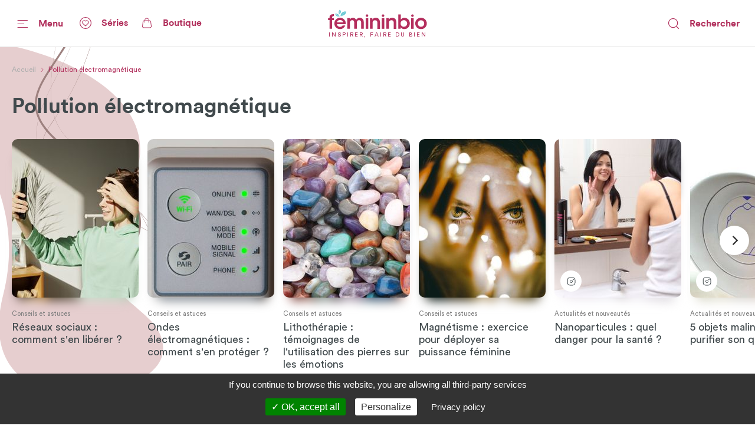

--- FILE ---
content_type: text/html; charset=utf-8
request_url: https://www.femininbio.com/themes/pollution-electromagnetique/index
body_size: 125385
content:
<!doctype html>
<html data-n-head-ssr lang="fr" data-n-head="%7B%22lang%22:%7B%22ssr%22:%22fr%22%7D%7D">
  <head >
    <title>Pollution électromagnétique - FemininBio</title><meta data-n-head="ssr" http-equiv="X-UA-Compatible" content="IE=edge"><meta data-n-head="ssr" data-hid="og:site_name" property="og:site_name" content="FemininBio"><meta data-n-head="ssr" name="twitter:card" content="summary_large_image"><meta data-n-head="ssr" data-hid="apple-mobile-web-app-title" name="apple-mobile-web-app-title" content="FemininBio"><meta data-n-head="ssr" name="viewport" content="width=device-width, initial-scale=1.0, viewport-fit=cover"><meta data-n-head="ssr" name="google-site-verification" content="4dlySL0H9_85Q8mtzPT6qd44lBZqSLYBKhkSPj4Sie0"><meta data-n-head="ssr" data-hid="charset" charset="utf-8"><meta data-n-head="ssr" data-hid="mobile-web-app-capable" name="mobile-web-app-capable" content="yes"><meta data-n-head="ssr" data-hid="theme-color" name="theme-color" content="#b2325e"><meta data-n-head="ssr" data-hid="og:type" name="og:type" property="og:type" content="website"><meta data-n-head="ssr" data-hid="title" name="title" content="Pollution électromagnétique"><meta data-n-head="ssr" data-hid="description" name="description" content="Tous les contenus FemininBio sur le thème Pollution électromagnétique"><meta data-n-head="ssr" data-hid="og:url" property="og:url" content="https://www.femininbio.com/taxonomy-term/11222"><meta data-n-head="ssr" data-hid="og:title" property="og:title" content="Pollution électromagnétique"><meta data-n-head="ssr" data-hid="og:description" property="og:description" content="Tous les contenus FemininBio sur le thème Pollution électromagnétique"><meta data-n-head="ssr" data-hid="og:image" property="og:image" content="https://www.femininbio.com/_nuxt/img/fb-2020-social-share.1fb217d.png"><meta data-n-head="ssr" data-hid="twitter:image" name="twitter:image" content="https://www.femininbio.com/_nuxt/img/fb-2020-social-share.1fb217d.png"><link data-n-head="ssr" rel="shortcut icon" href="/_nuxt/icons/icon_64x64.8ae7e6.png"><link data-n-head="ssr" rel="apple-touch-icon" href="/_nuxt/icons/icon_512x512.8ae7e6.png" sizes="512x512"><link data-n-head="ssr" rel="manifest" href="/_nuxt/manifest.683668ab.json" data-hid="manifest"><link data-n-head="ssr" data-hid="canonical" rel="canonical" href="https://www.femininbio.com/themes/pollution-electromagnetique/index"><script data-n-head="ssr" data-hid="structured-data-breadcrumb-list" type="application/ld+json">{"@context":"https://schema.org","@type":"BreadcrumbList","itemListElement":[{"@type":"ListItem","position":1,"name":"FemininBio - Inspirer, faire du bien","item":"https://www.femininbio.com"},{"@type":"ListItem","position":2,"name":"Pollution électromagnétique","item":"https://www.femininbio.com/themes/pollution-electromagnetique/index"}]}</script><link rel="preload" href="/_nuxt/e117bd9.js" as="script"><link rel="preload" href="/_nuxt/11280e8.js" as="script"><link rel="preload" href="/_nuxt/c383fdb.js" as="script"><link rel="preload" href="/_nuxt/dfe22df.js" as="script"><link rel="preload" href="/_nuxt/c107a7f.js" as="script"><link rel="preload" href="/_nuxt/fcf4c22.js" as="script"><link rel="preload" href="/_nuxt/d68050b.js" as="script"><link rel="preload" href="/_nuxt/c6c48ab.js" as="script"><link rel="preload" href="/_nuxt/4c270c0.js" as="script"><style data-vue-ssr-id="7e56e4e3:0 5c346d62:0 66b92c54:0 580b3312:0 37e23f02:0 9428c6be:0 8763f724:0 75019694:0 74c61b18:0 72217c2a:0 438e1dea:0 2127bdae:0 13ef84f6:0 464874e2:0 15127448:0 4525c322:0 5421efe6:0 2f64ffb4:0 f6f21370:0 6cacf6ea:0 00513670:0 522435b8:0 d0d42330:0 3c17a237:0 14b95117:0 4ada2256:0 cefce846:0 6d1056d0:0 fea21142:0">.nuxt-progress{position:fixed;top:0;left:0;right:0;height:4px;width:0;opacity:1;transition:width .1s,opacity .4s;background-color:#67c8d2;z-index:999999}.nuxt-progress.nuxt-progress-notransition{transition:none}.nuxt-progress-failed{background-color:red}
@font-face{font-family:"Montserrat";font-weight:400;font-style:normal;font-display:swap;src:url(/_nuxt/fonts/Montserrat-Regular.0828071.woff2) format("woff2"),url(/_nuxt/fonts/Montserrat-Regular.b382489.woff) format("woff")}@font-face{font-family:"Montserrat";font-weight:500;font-style:normal;font-display:swap;src:url(/_nuxt/fonts/Montserrat-Medium.1bde8e5.woff2) format("woff2"),url(/_nuxt/fonts/Montserrat-Medium.cdedeb3.woff) format("woff")}@font-face{font-family:"Montserrat";font-weight:600;font-style:normal;font-display:swap;src:url(/_nuxt/fonts/Montserrat-SemiBold.0f5d898.woff2) format("woff2"),url(/_nuxt/fonts/Montserrat-SemiBold.46a01fb.woff) format("woff")}@font-face{font-family:"Montserrat";font-weight:700;font-style:normal;font-display:swap;src:url(/_nuxt/fonts/Montserrat-Bold.b650dae.woff2) format("woff2"),url(/_nuxt/fonts/Montserrat-Bold.aabfe81.woff) format("woff")}@font-face{font-family:"ItcAvantGarde";font-weight:100;font-style:normal;font-display:swap;src:url(/_nuxt/fonts/ITCAvantGardeStd-XLt.f74fa1c.woff2) format("woff2"),url(/_nuxt/fonts/ITCAvantGardeStd-XLt.3a3aea7.woff) format("woff")}@font-face{font-family:"ItcAvantGarde";font-weight:400;font-style:normal;font-display:swap;src:url(/_nuxt/fonts/ITCAvantGardeStd-Bk.ea27a96.woff2) format("woff2"),url(/_nuxt/fonts/ITCAvantGardeStd-Bk.83385b0.woff) format("woff")}@font-face{font-family:"ItcAvantGarde";font-weight:500;font-style:normal;font-display:swap;src:url(/_nuxt/fonts/ITCAvantGardeStd-Md.497e026.woff2) format("woff2"),url(/_nuxt/fonts/ITCAvantGardeStd-Md.e28cfa3.woff) format("woff")}@font-face{font-family:"ItcAvantGarde";font-weight:600;font-style:normal;font-display:swap;src:url(/_nuxt/fonts/ITCAvantGardeStd-Demi.8c7e5b5.woff2) format("woff2"),url(/_nuxt/fonts/ITCAvantGardeStd-Demi.ef01d23.woff) format("woff")}@font-face{font-family:"ItcAvantGarde";font-weight:700;font-style:normal;font-display:swap;src:url(/_nuxt/fonts/ITCAvantGardeStd-Bold.a606c12.woff2) format("woff2"),url(/_nuxt/fonts/ITCAvantGardeStd-Bold.56188c0.woff) format("woff")}@font-face{font-family:"Circular";font-weight:100;font-style:normal;font-display:swap;src:url(/_nuxt/fonts/CircularStd-Light.83fbe8e.woff2) format("woff2"),url(/_nuxt/fonts/CircularStd-Light.8fb5b4b.woff) format("woff")}@font-face{font-family:"Circular";font-weight:400;font-style:normal;font-display:swap;src:url(/_nuxt/fonts/CircularStd-Book.a6f8815.woff2) format("woff2"),url(/_nuxt/fonts/CircularStd-Book.56b192f.woff) format("woff")}@font-face{font-family:"Circular";font-weight:700;font-style:normal;font-display:swap;src:url(/_nuxt/fonts/CircularStd-Bold.02cf72c.woff2) format("woff2"),url(/_nuxt/fonts/CircularStd-Bold.dc76905.woff) format("woff")}html{box-sizing:border-box;-webkit-text-size-adjust:100%;-ms-text-size-adjust:100%}*,:after,:before{box-sizing:inherit}:focus:not(.focus-visible),:focus:not(:focus-visible){outline:none}:focus.focus-visible,:focus:focus-visible{outline:none;box-shadow:0 0 0 1px #fff,0 0 3px 3px #2196f3}body{margin:0;-webkit-font-smoothing:antialiased;-moz-osx-font-smoothing:grayscale;font-family:Circular,Helvetica,Arial,sans-serif;font-size:16px;line-height:1.4;color:#606060;min-height:100vh}a{color:inherit;text-decoration:none}img{max-width:100%;height:auto;vertical-align:top;border:0;-ms-interpolation-mode:bicubic}abbr[title]{-webkit-text-decoration:underline dotted;text-decoration:underline dotted}b,strong{font-weight:bolder}small{font-size:80%}sub,sup{font-size:75%;line-height:0;position:relative;vertical-align:baseline}sub{bottom:-.25em}sup{top:-.5em}ol,ul{list-style:none;padding-left:0}button,input,optgroup,select,textarea{font-family:inherit;font-size:inherit;line-height:inherit;margin:0}button,input{overflow:visible}input::-moz-placeholder,select::-moz-placeholder{color:grey}input:-ms-input-placeholder,select:-ms-input-placeholder{color:grey}input::placeholder,select::placeholder{color:grey}button,select{text-transform:none;background:none}[type=button],[type=reset],[type=submit],button{-webkit-appearance:button;cursor:pointer}[type=button]::-moz-focus-inner,[type=reset]::-moz-focus-inner,[type=submit]::-moz-focus-inner,button::-moz-focus-inner{border-style:none;padding:0}[type=button]:-moz-focusring,[type=reset]:-moz-focusring,[type=submit]:-moz-focusring,button:-moz-focusring{outline:1px dotted ButtonText}fieldset{padding:0;margin:0;border:0}legend{color:inherit;display:block;width:100%;padding:0;white-space:normal}legend[for]{cursor:pointer}progress{vertical-align:baseline}textarea{display:block;box-sizing:border-box;overflow:auto}[type=checkbox],[type=radio]{box-sizing:border-box;padding:0}[type=number]::-webkit-inner-spin-button,[type=number]::-webkit-outer-spin-button{height:auto}[type=search]{-webkit-appearance:textfield;outline-offset:-2px}[type=search]::-webkit-search-decoration{-webkit-appearance:none}::-webkit-file-upload-button{-webkit-appearance:button;font:inherit}details{display:block}details>summary{cursor:pointer}summary{display:list-item}main{display:block}address{font-style:normal}figure{margin:0}[hidden],template{display:none}pre{font-size:14px}h1,h2,h3,h4,h5,h6{margin:0}hr{display:block;height:1px;border:0;border-top:1px solid #efefef}.font-family-serif{font-family:Times,Georgia,serif}.font-family-sans{font-family:Helvetica,Arial,sans-serif}.font-family-montserrat{font-family:Montserrat,Helvetica,Arial,sans-serif}.font-family-ItcAvantGarde{font-family:ItcAvantGarde,Helvetica,Arial,sans-serif}.font-family-Circular{font-family:Circular,Helvetica,Arial,sans-serif}.font-weight-bold{font-weight:700}.font-weight-semibold{font-weight:600}.font-weight-medium{font-weight:500}.font-weight-regular{font-weight:400}.font-weight-light{font-weight:100}.font-size-10{font-size:10px}@media (max-width:767px){.font-size-small-10{font-size:10px!important}}.font-size-11{font-size:11px}@media (max-width:767px){.font-size-small-11{font-size:11px!important}}.font-size-12{font-size:12px}@media (max-width:767px){.font-size-small-12{font-size:12px!important}}.font-size-14{font-size:14px}@media (max-width:767px){.font-size-small-14{font-size:14px!important}}.font-size-16{font-size:16px}@media (max-width:767px){.font-size-small-16{font-size:16px!important}}.font-size-18{font-size:18px}@media (max-width:767px){.font-size-small-18{font-size:18px!important}}.font-size-20{font-size:20px}@media (max-width:767px){.font-size-small-20{font-size:20px!important}}.font-size-22{font-size:22px}@media (max-width:767px){.font-size-small-22{font-size:22px!important}}.font-size-24{font-size:24px}@media (max-width:767px){.font-size-small-24{font-size:24px!important}}.font-size-26{font-size:26px}@media (max-width:767px){.font-size-small-26{font-size:26px!important}}.font-size-28{font-size:28px}@media (max-width:767px){.font-size-small-28{font-size:28px!important}}.font-size-30{font-size:30px}@media (max-width:767px){.font-size-small-30{font-size:30px!important}}.font-size-32{font-size:32px}@media (max-width:767px){.font-size-small-32{font-size:32px!important}}.font-size-34{font-size:34px}@media (max-width:767px){.font-size-small-34{font-size:34px!important}}.font-size-36{font-size:36px}@media (max-width:767px){.font-size-small-36{font-size:36px!important}}.font-size-42{font-size:42px}@media (max-width:767px){.font-size-small-42{font-size:42px!important}}.font-size-44{font-size:44px}@media (max-width:767px){.font-size-small-44{font-size:44px!important}}.font-size-56{font-size:56px}@media (max-width:767px){.font-size-small-56{font-size:56px!important}}.font-size-64{font-size:64px}@media (max-width:767px){.font-size-small-64{font-size:64px!important}}.bg-black{background-color:#000}.color-black{color:#000}.bg-white{background-color:#fff}.color-white{color:#fff}.bg-grey-dark1{background-color:#606060}.color-grey-dark1{color:#606060}.bg-grey{background-color:grey}.color-grey{color:grey}.bg-grey-light1{background-color:#9f9f9f}.color-grey-light1{color:#9f9f9f}.bg-grey-light2{background-color:#bfbfbf}.color-grey-light2{color:#bfbfbf}.bg-grey-light3{background-color:#dfdfdf}.color-grey-light3{color:#dfdfdf}.bg-purple{background-color:#b2325e}.color-purple{color:#b2325e}.bg-gray{background-color:#40494c}.color-gray{color:#40494c}.bg-gray-dark{background-color:#414a4d}.color-gray-dark{color:#414a4d}.bg-gray-light{background-color:#afafaf}.color-gray-light{color:#afafaf}.bg-grey-warm{background-color:#fcf7f9}.color-grey-warm{color:#fcf7f9}.bg-grey-cold{background-color:#efefef}.color-grey-cold{color:#efefef}.bg-grey-yell{background-color:#f9f4ed}.color-grey-yell{color:#f9f4ed}.bg-grey-blue{background-color:#f3fdff}.color-grey-blue{color:#f3fdff}.bg-skyblue{background-color:#4ab4bf}.color-skyblue{color:#4ab4bf}.bg-skyblue-light{background-color:#81d7da}.color-skyblue-light{color:#81d7da}.bg-orange{background-color:#ee6d30}.color-orange{color:#ee6d30}.bg-hauschka{background-color:#927f6d}.color-hauschka{color:#927f6d}.bg-blue-fb{background-color:#3b5998}.color-blue-fb{color:#3b5998}.bg-blue-tw{background-color:#00acee}.color-blue-tw{color:#00acee}.bg-blue-li{background-color:#0e76a8}.color-blue-li{color:#0e76a8}.bg-green-wh{background-color:#4ac959}.color-green-wh{color:#4ac959}.bg-charcoal-grey{background-color:#40494c}.color-charcoal-grey{color:#40494c}.bg-very-light-grey-border{background-color:#d8d8d8}.color-very-light-grey-border{color:#d8d8d8}.bg-burgundy{background-color:#b2325e}.color-burgundy{color:#b2325e}.bg-brown-grey{background-color:#959595}.color-brown-grey{color:#959595}.bg-middle-grey{background-color:#afafaf}.color-middle-grey{color:#afafaf}.bg-very-light-grey-line{background-color:#ebebeb}.color-very-light-grey-line{color:#ebebeb}.bg-light-pink{background-color:#fcf7f9}.color-light-pink{color:#fcf7f9}.bg-brown-grey-two{background-color:#9b9b9b}.color-brown-grey-two{color:#9b9b9b}.bg-dusty-orange{background-color:#ee6d30}.color-dusty-orange{color:#ee6d30}.bg-denim-blue{background-color:#3b5998}.color-denim-blue{color:#3b5998}.bg-azure{background-color:#00acee}.color-azure{color:#00acee}.bg-algae-green{background-color:#25d366}.color-algae-green{color:#25d366}.bg-light-blue-grey{background-color:#b8dde7}.color-light-blue-grey{color:#b8dde7}.space-0:not(:last-child){margin-bottom:0}.m-0{margin:0}.mx-0{margin-left:0;margin-right:0}.my-0{margin-bottom:0}.mt-0,.my-0{margin-top:0}.mr-0{margin-right:0}.mb-0{margin-bottom:0}.ml-0{margin-left:0}.p-0{padding:0}.px-0{padding-left:0;padding-right:0}.py-0{padding-bottom:0}.pt-0,.py-0{padding-top:0}.pr-0{padding-right:0}.pb-0{padding-bottom:0}.pl-0{padding-left:0}@media (min-width:768px) and (max-width:1149px){.m-l-0{margin:0!important}}@media (min-width:768px) and (max-width:1149px){.mx-l-0{margin-left:0!important;margin-right:0!important}}@media (min-width:768px) and (max-width:1149px){.my-l-0{margin-bottom:0!important}}@media (min-width:768px) and (max-width:1149px){.mt-l-0,.my-l-0{margin-top:0!important}}@media (min-width:768px) and (max-width:1149px){.mr-l-0{margin-right:0!important}}@media (min-width:768px) and (max-width:1149px){.mb-l-0{margin-bottom:0!important}}@media (min-width:768px) and (max-width:1149px){.ml-l-0{margin-left:0!important}}@media (max-width:767px){.m-s-0{margin:0!important}}@media (max-width:767px){.mx-s-0{margin-left:0!important;margin-right:0!important}}@media (max-width:767px){.my-s-0{margin-bottom:0!important}}@media (max-width:767px){.mt-s-0,.my-s-0{margin-top:0!important}}@media (max-width:767px){.mr-s-0{margin-right:0!important}}@media (max-width:767px){.mb-s-0{margin-bottom:0!important}}@media (max-width:767px){.ml-s-0{margin-left:0!important}}@media (min-width:768px) and (max-width:1149px){.p-l-0{padding:0!important}}@media (min-width:768px) and (max-width:1149px){.px-l-0{padding-left:0!important;padding-right:0!important}}@media (min-width:768px) and (max-width:1149px){.py-l-0{padding-bottom:0!important}}@media (min-width:768px) and (max-width:1149px){.pt-l-0,.py-l-0{padding-top:0!important}}@media (min-width:768px) and (max-width:1149px){.pr-l-0{padding-right:0!important}}@media (min-width:768px) and (max-width:1149px){.pb-l-0{padding-bottom:0!important}}@media (min-width:768px) and (max-width:1149px){.pl-l-0{padding-left:0!important}}@media (max-width:767px){.p-s-0{padding:0!important}}@media (max-width:767px){.px-s-0{padding-left:0!important;padding-right:0!important}}@media (max-width:767px){.py-s-0{padding-bottom:0!important}}@media (max-width:767px){.pt-s-0,.py-s-0{padding-top:0!important}}@media (max-width:767px){.pr-s-0{padding-right:0!important}}@media (max-width:767px){.pb-s-0{padding-bottom:0!important}}@media (max-width:767px){.pl-s-0{padding-left:0!important}}.space-5:not(:last-child){margin-bottom:5px}.m-5{margin:5px}.mx-5{margin-left:5px;margin-right:5px}.my-5{margin-bottom:5px}.mt-5,.my-5{margin-top:5px}.mr-5{margin-right:5px}.mb-5{margin-bottom:5px}.ml-5{margin-left:5px}.p-5{padding:5px}.px-5{padding-left:5px;padding-right:5px}.py-5{padding-bottom:5px}.pt-5,.py-5{padding-top:5px}.pr-5{padding-right:5px}.pb-5{padding-bottom:5px}.pl-5{padding-left:5px}@media (min-width:768px) and (max-width:1149px){.m-l-5{margin:5px!important}}@media (min-width:768px) and (max-width:1149px){.mx-l-5{margin-left:5px!important;margin-right:5px!important}}@media (min-width:768px) and (max-width:1149px){.my-l-5{margin-bottom:5px!important}}@media (min-width:768px) and (max-width:1149px){.mt-l-5,.my-l-5{margin-top:5px!important}}@media (min-width:768px) and (max-width:1149px){.mr-l-5{margin-right:5px!important}}@media (min-width:768px) and (max-width:1149px){.mb-l-5{margin-bottom:5px!important}}@media (min-width:768px) and (max-width:1149px){.ml-l-5{margin-left:5px!important}}@media (max-width:767px){.m-s-5{margin:5px!important}}@media (max-width:767px){.mx-s-5{margin-left:5px!important;margin-right:5px!important}}@media (max-width:767px){.my-s-5{margin-bottom:5px!important}}@media (max-width:767px){.mt-s-5,.my-s-5{margin-top:5px!important}}@media (max-width:767px){.mr-s-5{margin-right:5px!important}}@media (max-width:767px){.mb-s-5{margin-bottom:5px!important}}@media (max-width:767px){.ml-s-5{margin-left:5px!important}}@media (min-width:768px) and (max-width:1149px){.p-l-5{padding:5px!important}}@media (min-width:768px) and (max-width:1149px){.px-l-5{padding-left:5px!important;padding-right:5px!important}}@media (min-width:768px) and (max-width:1149px){.py-l-5{padding-bottom:5px!important}}@media (min-width:768px) and (max-width:1149px){.pt-l-5,.py-l-5{padding-top:5px!important}}@media (min-width:768px) and (max-width:1149px){.pr-l-5{padding-right:5px!important}}@media (min-width:768px) and (max-width:1149px){.pb-l-5{padding-bottom:5px!important}}@media (min-width:768px) and (max-width:1149px){.pl-l-5{padding-left:5px!important}}@media (max-width:767px){.p-s-5{padding:5px!important}}@media (max-width:767px){.px-s-5{padding-left:5px!important;padding-right:5px!important}}@media (max-width:767px){.py-s-5{padding-bottom:5px!important}}@media (max-width:767px){.pt-s-5,.py-s-5{padding-top:5px!important}}@media (max-width:767px){.pr-s-5{padding-right:5px!important}}@media (max-width:767px){.pb-s-5{padding-bottom:5px!important}}@media (max-width:767px){.pl-s-5{padding-left:5px!important}}.space-10:not(:last-child){margin-bottom:10px}.m-10{margin:10px}.mx-10{margin-left:10px;margin-right:10px}.my-10{margin-bottom:10px}.mt-10,.my-10{margin-top:10px}.mr-10{margin-right:10px}.mb-10{margin-bottom:10px}.ml-10{margin-left:10px}.p-10{padding:10px}.px-10{padding-left:10px;padding-right:10px}.py-10{padding-bottom:10px}.pt-10,.py-10{padding-top:10px}.pr-10{padding-right:10px}.pb-10{padding-bottom:10px}.pl-10{padding-left:10px}@media (min-width:768px) and (max-width:1149px){.m-l-10{margin:10px!important}}@media (min-width:768px) and (max-width:1149px){.mx-l-10{margin-left:10px!important;margin-right:10px!important}}@media (min-width:768px) and (max-width:1149px){.my-l-10{margin-bottom:10px!important}}@media (min-width:768px) and (max-width:1149px){.mt-l-10,.my-l-10{margin-top:10px!important}}@media (min-width:768px) and (max-width:1149px){.mr-l-10{margin-right:10px!important}}@media (min-width:768px) and (max-width:1149px){.mb-l-10{margin-bottom:10px!important}}@media (min-width:768px) and (max-width:1149px){.ml-l-10{margin-left:10px!important}}@media (max-width:767px){.m-s-10{margin:10px!important}}@media (max-width:767px){.mx-s-10{margin-left:10px!important;margin-right:10px!important}}@media (max-width:767px){.my-s-10{margin-bottom:10px!important}}@media (max-width:767px){.mt-s-10,.my-s-10{margin-top:10px!important}}@media (max-width:767px){.mr-s-10{margin-right:10px!important}}@media (max-width:767px){.mb-s-10{margin-bottom:10px!important}}@media (max-width:767px){.ml-s-10{margin-left:10px!important}}@media (min-width:768px) and (max-width:1149px){.p-l-10{padding:10px!important}}@media (min-width:768px) and (max-width:1149px){.px-l-10{padding-left:10px!important;padding-right:10px!important}}@media (min-width:768px) and (max-width:1149px){.py-l-10{padding-bottom:10px!important}}@media (min-width:768px) and (max-width:1149px){.pt-l-10,.py-l-10{padding-top:10px!important}}@media (min-width:768px) and (max-width:1149px){.pr-l-10{padding-right:10px!important}}@media (min-width:768px) and (max-width:1149px){.pb-l-10{padding-bottom:10px!important}}@media (min-width:768px) and (max-width:1149px){.pl-l-10{padding-left:10px!important}}@media (max-width:767px){.p-s-10{padding:10px!important}}@media (max-width:767px){.px-s-10{padding-left:10px!important;padding-right:10px!important}}@media (max-width:767px){.py-s-10{padding-bottom:10px!important}}@media (max-width:767px){.pt-s-10,.py-s-10{padding-top:10px!important}}@media (max-width:767px){.pr-s-10{padding-right:10px!important}}@media (max-width:767px){.pb-s-10{padding-bottom:10px!important}}@media (max-width:767px){.pl-s-10{padding-left:10px!important}}.space-13:not(:last-child){margin-bottom:13px}.m-13{margin:13px}.mx-13{margin-left:13px;margin-right:13px}.my-13{margin-bottom:13px}.mt-13,.my-13{margin-top:13px}.mr-13{margin-right:13px}.mb-13{margin-bottom:13px}.ml-13{margin-left:13px}.p-13{padding:13px}.px-13{padding-left:13px;padding-right:13px}.py-13{padding-bottom:13px}.pt-13,.py-13{padding-top:13px}.pr-13{padding-right:13px}.pb-13{padding-bottom:13px}.pl-13{padding-left:13px}@media (min-width:768px) and (max-width:1149px){.m-l-13{margin:13px!important}}@media (min-width:768px) and (max-width:1149px){.mx-l-13{margin-left:13px!important;margin-right:13px!important}}@media (min-width:768px) and (max-width:1149px){.my-l-13{margin-bottom:13px!important}}@media (min-width:768px) and (max-width:1149px){.mt-l-13,.my-l-13{margin-top:13px!important}}@media (min-width:768px) and (max-width:1149px){.mr-l-13{margin-right:13px!important}}@media (min-width:768px) and (max-width:1149px){.mb-l-13{margin-bottom:13px!important}}@media (min-width:768px) and (max-width:1149px){.ml-l-13{margin-left:13px!important}}@media (max-width:767px){.m-s-13{margin:13px!important}}@media (max-width:767px){.mx-s-13{margin-left:13px!important;margin-right:13px!important}}@media (max-width:767px){.my-s-13{margin-bottom:13px!important}}@media (max-width:767px){.mt-s-13,.my-s-13{margin-top:13px!important}}@media (max-width:767px){.mr-s-13{margin-right:13px!important}}@media (max-width:767px){.mb-s-13{margin-bottom:13px!important}}@media (max-width:767px){.ml-s-13{margin-left:13px!important}}@media (min-width:768px) and (max-width:1149px){.p-l-13{padding:13px!important}}@media (min-width:768px) and (max-width:1149px){.px-l-13{padding-left:13px!important;padding-right:13px!important}}@media (min-width:768px) and (max-width:1149px){.py-l-13{padding-bottom:13px!important}}@media (min-width:768px) and (max-width:1149px){.pt-l-13,.py-l-13{padding-top:13px!important}}@media (min-width:768px) and (max-width:1149px){.pr-l-13{padding-right:13px!important}}@media (min-width:768px) and (max-width:1149px){.pb-l-13{padding-bottom:13px!important}}@media (min-width:768px) and (max-width:1149px){.pl-l-13{padding-left:13px!important}}@media (max-width:767px){.p-s-13{padding:13px!important}}@media (max-width:767px){.px-s-13{padding-left:13px!important;padding-right:13px!important}}@media (max-width:767px){.py-s-13{padding-bottom:13px!important}}@media (max-width:767px){.pt-s-13,.py-s-13{padding-top:13px!important}}@media (max-width:767px){.pr-s-13{padding-right:13px!important}}@media (max-width:767px){.pb-s-13{padding-bottom:13px!important}}@media (max-width:767px){.pl-s-13{padding-left:13px!important}}.space-15:not(:last-child){margin-bottom:15px}.m-15{margin:15px}.mx-15{margin-left:15px;margin-right:15px}.my-15{margin-bottom:15px}.mt-15,.my-15{margin-top:15px}.mr-15{margin-right:15px}.mb-15{margin-bottom:15px}.ml-15{margin-left:15px}.p-15{padding:15px}.px-15{padding-left:15px;padding-right:15px}.py-15{padding-bottom:15px}.pt-15,.py-15{padding-top:15px}.pr-15{padding-right:15px}.pb-15{padding-bottom:15px}.pl-15{padding-left:15px}@media (min-width:768px) and (max-width:1149px){.m-l-15{margin:15px!important}}@media (min-width:768px) and (max-width:1149px){.mx-l-15{margin-left:15px!important;margin-right:15px!important}}@media (min-width:768px) and (max-width:1149px){.my-l-15{margin-bottom:15px!important}}@media (min-width:768px) and (max-width:1149px){.mt-l-15,.my-l-15{margin-top:15px!important}}@media (min-width:768px) and (max-width:1149px){.mr-l-15{margin-right:15px!important}}@media (min-width:768px) and (max-width:1149px){.mb-l-15{margin-bottom:15px!important}}@media (min-width:768px) and (max-width:1149px){.ml-l-15{margin-left:15px!important}}@media (max-width:767px){.m-s-15{margin:15px!important}}@media (max-width:767px){.mx-s-15{margin-left:15px!important;margin-right:15px!important}}@media (max-width:767px){.my-s-15{margin-bottom:15px!important}}@media (max-width:767px){.mt-s-15,.my-s-15{margin-top:15px!important}}@media (max-width:767px){.mr-s-15{margin-right:15px!important}}@media (max-width:767px){.mb-s-15{margin-bottom:15px!important}}@media (max-width:767px){.ml-s-15{margin-left:15px!important}}@media (min-width:768px) and (max-width:1149px){.p-l-15{padding:15px!important}}@media (min-width:768px) and (max-width:1149px){.px-l-15{padding-left:15px!important;padding-right:15px!important}}@media (min-width:768px) and (max-width:1149px){.py-l-15{padding-bottom:15px!important}}@media (min-width:768px) and (max-width:1149px){.pt-l-15,.py-l-15{padding-top:15px!important}}@media (min-width:768px) and (max-width:1149px){.pr-l-15{padding-right:15px!important}}@media (min-width:768px) and (max-width:1149px){.pb-l-15{padding-bottom:15px!important}}@media (min-width:768px) and (max-width:1149px){.pl-l-15{padding-left:15px!important}}@media (max-width:767px){.p-s-15{padding:15px!important}}@media (max-width:767px){.px-s-15{padding-left:15px!important;padding-right:15px!important}}@media (max-width:767px){.py-s-15{padding-bottom:15px!important}}@media (max-width:767px){.pt-s-15,.py-s-15{padding-top:15px!important}}@media (max-width:767px){.pr-s-15{padding-right:15px!important}}@media (max-width:767px){.pb-s-15{padding-bottom:15px!important}}@media (max-width:767px){.pl-s-15{padding-left:15px!important}}.space-18:not(:last-child){margin-bottom:18px}.m-18{margin:18px}.mx-18{margin-left:18px;margin-right:18px}.my-18{margin-bottom:18px}.mt-18,.my-18{margin-top:18px}.mr-18{margin-right:18px}.mb-18{margin-bottom:18px}.ml-18{margin-left:18px}.p-18{padding:18px}.px-18{padding-left:18px;padding-right:18px}.py-18{padding-bottom:18px}.pt-18,.py-18{padding-top:18px}.pr-18{padding-right:18px}.pb-18{padding-bottom:18px}.pl-18{padding-left:18px}@media (min-width:768px) and (max-width:1149px){.m-l-18{margin:18px!important}}@media (min-width:768px) and (max-width:1149px){.mx-l-18{margin-left:18px!important;margin-right:18px!important}}@media (min-width:768px) and (max-width:1149px){.my-l-18{margin-bottom:18px!important}}@media (min-width:768px) and (max-width:1149px){.mt-l-18,.my-l-18{margin-top:18px!important}}@media (min-width:768px) and (max-width:1149px){.mr-l-18{margin-right:18px!important}}@media (min-width:768px) and (max-width:1149px){.mb-l-18{margin-bottom:18px!important}}@media (min-width:768px) and (max-width:1149px){.ml-l-18{margin-left:18px!important}}@media (max-width:767px){.m-s-18{margin:18px!important}}@media (max-width:767px){.mx-s-18{margin-left:18px!important;margin-right:18px!important}}@media (max-width:767px){.my-s-18{margin-bottom:18px!important}}@media (max-width:767px){.mt-s-18,.my-s-18{margin-top:18px!important}}@media (max-width:767px){.mr-s-18{margin-right:18px!important}}@media (max-width:767px){.mb-s-18{margin-bottom:18px!important}}@media (max-width:767px){.ml-s-18{margin-left:18px!important}}@media (min-width:768px) and (max-width:1149px){.p-l-18{padding:18px!important}}@media (min-width:768px) and (max-width:1149px){.px-l-18{padding-left:18px!important;padding-right:18px!important}}@media (min-width:768px) and (max-width:1149px){.py-l-18{padding-bottom:18px!important}}@media (min-width:768px) and (max-width:1149px){.pt-l-18,.py-l-18{padding-top:18px!important}}@media (min-width:768px) and (max-width:1149px){.pr-l-18{padding-right:18px!important}}@media (min-width:768px) and (max-width:1149px){.pb-l-18{padding-bottom:18px!important}}@media (min-width:768px) and (max-width:1149px){.pl-l-18{padding-left:18px!important}}@media (max-width:767px){.p-s-18{padding:18px!important}}@media (max-width:767px){.px-s-18{padding-left:18px!important;padding-right:18px!important}}@media (max-width:767px){.py-s-18{padding-bottom:18px!important}}@media (max-width:767px){.pt-s-18,.py-s-18{padding-top:18px!important}}@media (max-width:767px){.pr-s-18{padding-right:18px!important}}@media (max-width:767px){.pb-s-18{padding-bottom:18px!important}}@media (max-width:767px){.pl-s-18{padding-left:18px!important}}.space-20:not(:last-child){margin-bottom:20px}.m-20{margin:20px}.mx-20{margin-left:20px;margin-right:20px}.my-20{margin-bottom:20px}.mt-20,.my-20{margin-top:20px}.mr-20{margin-right:20px}.mb-20{margin-bottom:20px}.ml-20{margin-left:20px}.p-20{padding:20px}.px-20{padding-left:20px;padding-right:20px}.py-20{padding-bottom:20px}.pt-20,.py-20{padding-top:20px}.pr-20{padding-right:20px}.pb-20{padding-bottom:20px}.pl-20{padding-left:20px}@media (min-width:768px) and (max-width:1149px){.m-l-20{margin:20px!important}}@media (min-width:768px) and (max-width:1149px){.mx-l-20{margin-left:20px!important;margin-right:20px!important}}@media (min-width:768px) and (max-width:1149px){.my-l-20{margin-bottom:20px!important}}@media (min-width:768px) and (max-width:1149px){.mt-l-20,.my-l-20{margin-top:20px!important}}@media (min-width:768px) and (max-width:1149px){.mr-l-20{margin-right:20px!important}}@media (min-width:768px) and (max-width:1149px){.mb-l-20{margin-bottom:20px!important}}@media (min-width:768px) and (max-width:1149px){.ml-l-20{margin-left:20px!important}}@media (max-width:767px){.m-s-20{margin:20px!important}}@media (max-width:767px){.mx-s-20{margin-left:20px!important;margin-right:20px!important}}@media (max-width:767px){.my-s-20{margin-bottom:20px!important}}@media (max-width:767px){.mt-s-20,.my-s-20{margin-top:20px!important}}@media (max-width:767px){.mr-s-20{margin-right:20px!important}}@media (max-width:767px){.mb-s-20{margin-bottom:20px!important}}@media (max-width:767px){.ml-s-20{margin-left:20px!important}}@media (min-width:768px) and (max-width:1149px){.p-l-20{padding:20px!important}}@media (min-width:768px) and (max-width:1149px){.px-l-20{padding-left:20px!important;padding-right:20px!important}}@media (min-width:768px) and (max-width:1149px){.py-l-20{padding-bottom:20px!important}}@media (min-width:768px) and (max-width:1149px){.pt-l-20,.py-l-20{padding-top:20px!important}}@media (min-width:768px) and (max-width:1149px){.pr-l-20{padding-right:20px!important}}@media (min-width:768px) and (max-width:1149px){.pb-l-20{padding-bottom:20px!important}}@media (min-width:768px) and (max-width:1149px){.pl-l-20{padding-left:20px!important}}@media (max-width:767px){.p-s-20{padding:20px!important}}@media (max-width:767px){.px-s-20{padding-left:20px!important;padding-right:20px!important}}@media (max-width:767px){.py-s-20{padding-bottom:20px!important}}@media (max-width:767px){.pt-s-20,.py-s-20{padding-top:20px!important}}@media (max-width:767px){.pr-s-20{padding-right:20px!important}}@media (max-width:767px){.pb-s-20{padding-bottom:20px!important}}@media (max-width:767px){.pl-s-20{padding-left:20px!important}}.space-22:not(:last-child){margin-bottom:22px}.m-22{margin:22px}.mx-22{margin-left:22px;margin-right:22px}.my-22{margin-bottom:22px}.mt-22,.my-22{margin-top:22px}.mr-22{margin-right:22px}.mb-22{margin-bottom:22px}.ml-22{margin-left:22px}.p-22{padding:22px}.px-22{padding-left:22px;padding-right:22px}.py-22{padding-bottom:22px}.pt-22,.py-22{padding-top:22px}.pr-22{padding-right:22px}.pb-22{padding-bottom:22px}.pl-22{padding-left:22px}@media (min-width:768px) and (max-width:1149px){.m-l-22{margin:22px!important}}@media (min-width:768px) and (max-width:1149px){.mx-l-22{margin-left:22px!important;margin-right:22px!important}}@media (min-width:768px) and (max-width:1149px){.my-l-22{margin-bottom:22px!important}}@media (min-width:768px) and (max-width:1149px){.mt-l-22,.my-l-22{margin-top:22px!important}}@media (min-width:768px) and (max-width:1149px){.mr-l-22{margin-right:22px!important}}@media (min-width:768px) and (max-width:1149px){.mb-l-22{margin-bottom:22px!important}}@media (min-width:768px) and (max-width:1149px){.ml-l-22{margin-left:22px!important}}@media (max-width:767px){.m-s-22{margin:22px!important}}@media (max-width:767px){.mx-s-22{margin-left:22px!important;margin-right:22px!important}}@media (max-width:767px){.my-s-22{margin-bottom:22px!important}}@media (max-width:767px){.mt-s-22,.my-s-22{margin-top:22px!important}}@media (max-width:767px){.mr-s-22{margin-right:22px!important}}@media (max-width:767px){.mb-s-22{margin-bottom:22px!important}}@media (max-width:767px){.ml-s-22{margin-left:22px!important}}@media (min-width:768px) and (max-width:1149px){.p-l-22{padding:22px!important}}@media (min-width:768px) and (max-width:1149px){.px-l-22{padding-left:22px!important;padding-right:22px!important}}@media (min-width:768px) and (max-width:1149px){.py-l-22{padding-bottom:22px!important}}@media (min-width:768px) and (max-width:1149px){.pt-l-22,.py-l-22{padding-top:22px!important}}@media (min-width:768px) and (max-width:1149px){.pr-l-22{padding-right:22px!important}}@media (min-width:768px) and (max-width:1149px){.pb-l-22{padding-bottom:22px!important}}@media (min-width:768px) and (max-width:1149px){.pl-l-22{padding-left:22px!important}}@media (max-width:767px){.p-s-22{padding:22px!important}}@media (max-width:767px){.px-s-22{padding-left:22px!important;padding-right:22px!important}}@media (max-width:767px){.py-s-22{padding-bottom:22px!important}}@media (max-width:767px){.pt-s-22,.py-s-22{padding-top:22px!important}}@media (max-width:767px){.pr-s-22{padding-right:22px!important}}@media (max-width:767px){.pb-s-22{padding-bottom:22px!important}}@media (max-width:767px){.pl-s-22{padding-left:22px!important}}.space-25:not(:last-child){margin-bottom:25px}.m-25{margin:25px}.mx-25{margin-left:25px;margin-right:25px}.my-25{margin-bottom:25px}.mt-25,.my-25{margin-top:25px}.mr-25{margin-right:25px}.mb-25{margin-bottom:25px}.ml-25{margin-left:25px}.p-25{padding:25px}.px-25{padding-left:25px;padding-right:25px}.py-25{padding-bottom:25px}.pt-25,.py-25{padding-top:25px}.pr-25{padding-right:25px}.pb-25{padding-bottom:25px}.pl-25{padding-left:25px}@media (min-width:768px) and (max-width:1149px){.m-l-25{margin:25px!important}}@media (min-width:768px) and (max-width:1149px){.mx-l-25{margin-left:25px!important;margin-right:25px!important}}@media (min-width:768px) and (max-width:1149px){.my-l-25{margin-bottom:25px!important}}@media (min-width:768px) and (max-width:1149px){.mt-l-25,.my-l-25{margin-top:25px!important}}@media (min-width:768px) and (max-width:1149px){.mr-l-25{margin-right:25px!important}}@media (min-width:768px) and (max-width:1149px){.mb-l-25{margin-bottom:25px!important}}@media (min-width:768px) and (max-width:1149px){.ml-l-25{margin-left:25px!important}}@media (max-width:767px){.m-s-25{margin:25px!important}}@media (max-width:767px){.mx-s-25{margin-left:25px!important;margin-right:25px!important}}@media (max-width:767px){.my-s-25{margin-bottom:25px!important}}@media (max-width:767px){.mt-s-25,.my-s-25{margin-top:25px!important}}@media (max-width:767px){.mr-s-25{margin-right:25px!important}}@media (max-width:767px){.mb-s-25{margin-bottom:25px!important}}@media (max-width:767px){.ml-s-25{margin-left:25px!important}}@media (min-width:768px) and (max-width:1149px){.p-l-25{padding:25px!important}}@media (min-width:768px) and (max-width:1149px){.px-l-25{padding-left:25px!important;padding-right:25px!important}}@media (min-width:768px) and (max-width:1149px){.py-l-25{padding-bottom:25px!important}}@media (min-width:768px) and (max-width:1149px){.pt-l-25,.py-l-25{padding-top:25px!important}}@media (min-width:768px) and (max-width:1149px){.pr-l-25{padding-right:25px!important}}@media (min-width:768px) and (max-width:1149px){.pb-l-25{padding-bottom:25px!important}}@media (min-width:768px) and (max-width:1149px){.pl-l-25{padding-left:25px!important}}@media (max-width:767px){.p-s-25{padding:25px!important}}@media (max-width:767px){.px-s-25{padding-left:25px!important;padding-right:25px!important}}@media (max-width:767px){.py-s-25{padding-bottom:25px!important}}@media (max-width:767px){.pt-s-25,.py-s-25{padding-top:25px!important}}@media (max-width:767px){.pr-s-25{padding-right:25px!important}}@media (max-width:767px){.pb-s-25{padding-bottom:25px!important}}@media (max-width:767px){.pl-s-25{padding-left:25px!important}}.space-30:not(:last-child){margin-bottom:30px}.m-30{margin:30px}.mx-30{margin-left:30px;margin-right:30px}.my-30{margin-bottom:30px}.mt-30,.my-30{margin-top:30px}.mr-30{margin-right:30px}.mb-30{margin-bottom:30px}.ml-30{margin-left:30px}.p-30{padding:30px}.px-30{padding-left:30px;padding-right:30px}.py-30{padding-bottom:30px}.pt-30,.py-30{padding-top:30px}.pr-30{padding-right:30px}.pb-30{padding-bottom:30px}.pl-30{padding-left:30px}@media (min-width:768px) and (max-width:1149px){.m-l-30{margin:30px!important}}@media (min-width:768px) and (max-width:1149px){.mx-l-30{margin-left:30px!important;margin-right:30px!important}}@media (min-width:768px) and (max-width:1149px){.my-l-30{margin-bottom:30px!important}}@media (min-width:768px) and (max-width:1149px){.mt-l-30,.my-l-30{margin-top:30px!important}}@media (min-width:768px) and (max-width:1149px){.mr-l-30{margin-right:30px!important}}@media (min-width:768px) and (max-width:1149px){.mb-l-30{margin-bottom:30px!important}}@media (min-width:768px) and (max-width:1149px){.ml-l-30{margin-left:30px!important}}@media (max-width:767px){.m-s-30{margin:30px!important}}@media (max-width:767px){.mx-s-30{margin-left:30px!important;margin-right:30px!important}}@media (max-width:767px){.my-s-30{margin-bottom:30px!important}}@media (max-width:767px){.mt-s-30,.my-s-30{margin-top:30px!important}}@media (max-width:767px){.mr-s-30{margin-right:30px!important}}@media (max-width:767px){.mb-s-30{margin-bottom:30px!important}}@media (max-width:767px){.ml-s-30{margin-left:30px!important}}@media (min-width:768px) and (max-width:1149px){.p-l-30{padding:30px!important}}@media (min-width:768px) and (max-width:1149px){.px-l-30{padding-left:30px!important;padding-right:30px!important}}@media (min-width:768px) and (max-width:1149px){.py-l-30{padding-bottom:30px!important}}@media (min-width:768px) and (max-width:1149px){.pt-l-30,.py-l-30{padding-top:30px!important}}@media (min-width:768px) and (max-width:1149px){.pr-l-30{padding-right:30px!important}}@media (min-width:768px) and (max-width:1149px){.pb-l-30{padding-bottom:30px!important}}@media (min-width:768px) and (max-width:1149px){.pl-l-30{padding-left:30px!important}}@media (max-width:767px){.p-s-30{padding:30px!important}}@media (max-width:767px){.px-s-30{padding-left:30px!important;padding-right:30px!important}}@media (max-width:767px){.py-s-30{padding-bottom:30px!important}}@media (max-width:767px){.pt-s-30,.py-s-30{padding-top:30px!important}}@media (max-width:767px){.pr-s-30{padding-right:30px!important}}@media (max-width:767px){.pb-s-30{padding-bottom:30px!important}}@media (max-width:767px){.pl-s-30{padding-left:30px!important}}.space-35:not(:last-child){margin-bottom:35px}.m-35{margin:35px}.mx-35{margin-left:35px;margin-right:35px}.my-35{margin-bottom:35px}.mt-35,.my-35{margin-top:35px}.mr-35{margin-right:35px}.mb-35{margin-bottom:35px}.ml-35{margin-left:35px}.p-35{padding:35px}.px-35{padding-left:35px;padding-right:35px}.py-35{padding-bottom:35px}.pt-35,.py-35{padding-top:35px}.pr-35{padding-right:35px}.pb-35{padding-bottom:35px}.pl-35{padding-left:35px}@media (min-width:768px) and (max-width:1149px){.m-l-35{margin:35px!important}}@media (min-width:768px) and (max-width:1149px){.mx-l-35{margin-left:35px!important;margin-right:35px!important}}@media (min-width:768px) and (max-width:1149px){.my-l-35{margin-bottom:35px!important}}@media (min-width:768px) and (max-width:1149px){.mt-l-35,.my-l-35{margin-top:35px!important}}@media (min-width:768px) and (max-width:1149px){.mr-l-35{margin-right:35px!important}}@media (min-width:768px) and (max-width:1149px){.mb-l-35{margin-bottom:35px!important}}@media (min-width:768px) and (max-width:1149px){.ml-l-35{margin-left:35px!important}}@media (max-width:767px){.m-s-35{margin:35px!important}}@media (max-width:767px){.mx-s-35{margin-left:35px!important;margin-right:35px!important}}@media (max-width:767px){.my-s-35{margin-bottom:35px!important}}@media (max-width:767px){.mt-s-35,.my-s-35{margin-top:35px!important}}@media (max-width:767px){.mr-s-35{margin-right:35px!important}}@media (max-width:767px){.mb-s-35{margin-bottom:35px!important}}@media (max-width:767px){.ml-s-35{margin-left:35px!important}}@media (min-width:768px) and (max-width:1149px){.p-l-35{padding:35px!important}}@media (min-width:768px) and (max-width:1149px){.px-l-35{padding-left:35px!important;padding-right:35px!important}}@media (min-width:768px) and (max-width:1149px){.py-l-35{padding-bottom:35px!important}}@media (min-width:768px) and (max-width:1149px){.pt-l-35,.py-l-35{padding-top:35px!important}}@media (min-width:768px) and (max-width:1149px){.pr-l-35{padding-right:35px!important}}@media (min-width:768px) and (max-width:1149px){.pb-l-35{padding-bottom:35px!important}}@media (min-width:768px) and (max-width:1149px){.pl-l-35{padding-left:35px!important}}@media (max-width:767px){.p-s-35{padding:35px!important}}@media (max-width:767px){.px-s-35{padding-left:35px!important;padding-right:35px!important}}@media (max-width:767px){.py-s-35{padding-bottom:35px!important}}@media (max-width:767px){.pt-s-35,.py-s-35{padding-top:35px!important}}@media (max-width:767px){.pr-s-35{padding-right:35px!important}}@media (max-width:767px){.pb-s-35{padding-bottom:35px!important}}@media (max-width:767px){.pl-s-35{padding-left:35px!important}}.space-38:not(:last-child){margin-bottom:38px}.m-38{margin:38px}.mx-38{margin-left:38px;margin-right:38px}.my-38{margin-bottom:38px}.mt-38,.my-38{margin-top:38px}.mr-38{margin-right:38px}.mb-38{margin-bottom:38px}.ml-38{margin-left:38px}.p-38{padding:38px}.px-38{padding-left:38px;padding-right:38px}.py-38{padding-bottom:38px}.pt-38,.py-38{padding-top:38px}.pr-38{padding-right:38px}.pb-38{padding-bottom:38px}.pl-38{padding-left:38px}@media (min-width:768px) and (max-width:1149px){.m-l-38{margin:38px!important}}@media (min-width:768px) and (max-width:1149px){.mx-l-38{margin-left:38px!important;margin-right:38px!important}}@media (min-width:768px) and (max-width:1149px){.my-l-38{margin-bottom:38px!important}}@media (min-width:768px) and (max-width:1149px){.mt-l-38,.my-l-38{margin-top:38px!important}}@media (min-width:768px) and (max-width:1149px){.mr-l-38{margin-right:38px!important}}@media (min-width:768px) and (max-width:1149px){.mb-l-38{margin-bottom:38px!important}}@media (min-width:768px) and (max-width:1149px){.ml-l-38{margin-left:38px!important}}@media (max-width:767px){.m-s-38{margin:38px!important}}@media (max-width:767px){.mx-s-38{margin-left:38px!important;margin-right:38px!important}}@media (max-width:767px){.my-s-38{margin-bottom:38px!important}}@media (max-width:767px){.mt-s-38,.my-s-38{margin-top:38px!important}}@media (max-width:767px){.mr-s-38{margin-right:38px!important}}@media (max-width:767px){.mb-s-38{margin-bottom:38px!important}}@media (max-width:767px){.ml-s-38{margin-left:38px!important}}@media (min-width:768px) and (max-width:1149px){.p-l-38{padding:38px!important}}@media (min-width:768px) and (max-width:1149px){.px-l-38{padding-left:38px!important;padding-right:38px!important}}@media (min-width:768px) and (max-width:1149px){.py-l-38{padding-bottom:38px!important}}@media (min-width:768px) and (max-width:1149px){.pt-l-38,.py-l-38{padding-top:38px!important}}@media (min-width:768px) and (max-width:1149px){.pr-l-38{padding-right:38px!important}}@media (min-width:768px) and (max-width:1149px){.pb-l-38{padding-bottom:38px!important}}@media (min-width:768px) and (max-width:1149px){.pl-l-38{padding-left:38px!important}}@media (max-width:767px){.p-s-38{padding:38px!important}}@media (max-width:767px){.px-s-38{padding-left:38px!important;padding-right:38px!important}}@media (max-width:767px){.py-s-38{padding-bottom:38px!important}}@media (max-width:767px){.pt-s-38,.py-s-38{padding-top:38px!important}}@media (max-width:767px){.pr-s-38{padding-right:38px!important}}@media (max-width:767px){.pb-s-38{padding-bottom:38px!important}}@media (max-width:767px){.pl-s-38{padding-left:38px!important}}.space-40:not(:last-child){margin-bottom:40px}.m-40{margin:40px}.mx-40{margin-left:40px;margin-right:40px}.my-40{margin-bottom:40px}.mt-40,.my-40{margin-top:40px}.mr-40{margin-right:40px}.mb-40{margin-bottom:40px}.ml-40{margin-left:40px}.p-40{padding:40px}.px-40{padding-left:40px;padding-right:40px}.py-40{padding-bottom:40px}.pt-40,.py-40{padding-top:40px}.pr-40{padding-right:40px}.pb-40{padding-bottom:40px}.pl-40{padding-left:40px}@media (min-width:768px) and (max-width:1149px){.m-l-40{margin:40px!important}}@media (min-width:768px) and (max-width:1149px){.mx-l-40{margin-left:40px!important;margin-right:40px!important}}@media (min-width:768px) and (max-width:1149px){.my-l-40{margin-bottom:40px!important}}@media (min-width:768px) and (max-width:1149px){.mt-l-40,.my-l-40{margin-top:40px!important}}@media (min-width:768px) and (max-width:1149px){.mr-l-40{margin-right:40px!important}}@media (min-width:768px) and (max-width:1149px){.mb-l-40{margin-bottom:40px!important}}@media (min-width:768px) and (max-width:1149px){.ml-l-40{margin-left:40px!important}}@media (max-width:767px){.m-s-40{margin:40px!important}}@media (max-width:767px){.mx-s-40{margin-left:40px!important;margin-right:40px!important}}@media (max-width:767px){.my-s-40{margin-bottom:40px!important}}@media (max-width:767px){.mt-s-40,.my-s-40{margin-top:40px!important}}@media (max-width:767px){.mr-s-40{margin-right:40px!important}}@media (max-width:767px){.mb-s-40{margin-bottom:40px!important}}@media (max-width:767px){.ml-s-40{margin-left:40px!important}}@media (min-width:768px) and (max-width:1149px){.p-l-40{padding:40px!important}}@media (min-width:768px) and (max-width:1149px){.px-l-40{padding-left:40px!important;padding-right:40px!important}}@media (min-width:768px) and (max-width:1149px){.py-l-40{padding-bottom:40px!important}}@media (min-width:768px) and (max-width:1149px){.pt-l-40,.py-l-40{padding-top:40px!important}}@media (min-width:768px) and (max-width:1149px){.pr-l-40{padding-right:40px!important}}@media (min-width:768px) and (max-width:1149px){.pb-l-40{padding-bottom:40px!important}}@media (min-width:768px) and (max-width:1149px){.pl-l-40{padding-left:40px!important}}@media (max-width:767px){.p-s-40{padding:40px!important}}@media (max-width:767px){.px-s-40{padding-left:40px!important;padding-right:40px!important}}@media (max-width:767px){.py-s-40{padding-bottom:40px!important}}@media (max-width:767px){.pt-s-40,.py-s-40{padding-top:40px!important}}@media (max-width:767px){.pr-s-40{padding-right:40px!important}}@media (max-width:767px){.pb-s-40{padding-bottom:40px!important}}@media (max-width:767px){.pl-s-40{padding-left:40px!important}}.space-45:not(:last-child){margin-bottom:45px}.m-45{margin:45px}.mx-45{margin-left:45px;margin-right:45px}.my-45{margin-bottom:45px}.mt-45,.my-45{margin-top:45px}.mr-45{margin-right:45px}.mb-45{margin-bottom:45px}.ml-45{margin-left:45px}.p-45{padding:45px}.px-45{padding-left:45px;padding-right:45px}.py-45{padding-bottom:45px}.pt-45,.py-45{padding-top:45px}.pr-45{padding-right:45px}.pb-45{padding-bottom:45px}.pl-45{padding-left:45px}@media (min-width:768px) and (max-width:1149px){.m-l-45{margin:45px!important}}@media (min-width:768px) and (max-width:1149px){.mx-l-45{margin-left:45px!important;margin-right:45px!important}}@media (min-width:768px) and (max-width:1149px){.my-l-45{margin-bottom:45px!important}}@media (min-width:768px) and (max-width:1149px){.mt-l-45,.my-l-45{margin-top:45px!important}}@media (min-width:768px) and (max-width:1149px){.mr-l-45{margin-right:45px!important}}@media (min-width:768px) and (max-width:1149px){.mb-l-45{margin-bottom:45px!important}}@media (min-width:768px) and (max-width:1149px){.ml-l-45{margin-left:45px!important}}@media (max-width:767px){.m-s-45{margin:45px!important}}@media (max-width:767px){.mx-s-45{margin-left:45px!important;margin-right:45px!important}}@media (max-width:767px){.my-s-45{margin-bottom:45px!important}}@media (max-width:767px){.mt-s-45,.my-s-45{margin-top:45px!important}}@media (max-width:767px){.mr-s-45{margin-right:45px!important}}@media (max-width:767px){.mb-s-45{margin-bottom:45px!important}}@media (max-width:767px){.ml-s-45{margin-left:45px!important}}@media (min-width:768px) and (max-width:1149px){.p-l-45{padding:45px!important}}@media (min-width:768px) and (max-width:1149px){.px-l-45{padding-left:45px!important;padding-right:45px!important}}@media (min-width:768px) and (max-width:1149px){.py-l-45{padding-bottom:45px!important}}@media (min-width:768px) and (max-width:1149px){.pt-l-45,.py-l-45{padding-top:45px!important}}@media (min-width:768px) and (max-width:1149px){.pr-l-45{padding-right:45px!important}}@media (min-width:768px) and (max-width:1149px){.pb-l-45{padding-bottom:45px!important}}@media (min-width:768px) and (max-width:1149px){.pl-l-45{padding-left:45px!important}}@media (max-width:767px){.p-s-45{padding:45px!important}}@media (max-width:767px){.px-s-45{padding-left:45px!important;padding-right:45px!important}}@media (max-width:767px){.py-s-45{padding-bottom:45px!important}}@media (max-width:767px){.pt-s-45,.py-s-45{padding-top:45px!important}}@media (max-width:767px){.pr-s-45{padding-right:45px!important}}@media (max-width:767px){.pb-s-45{padding-bottom:45px!important}}@media (max-width:767px){.pl-s-45{padding-left:45px!important}}.space-50:not(:last-child){margin-bottom:50px}.m-50{margin:50px}.mx-50{margin-left:50px;margin-right:50px}.my-50{margin-bottom:50px}.mt-50,.my-50{margin-top:50px}.mr-50{margin-right:50px}.mb-50{margin-bottom:50px}.ml-50{margin-left:50px}.p-50{padding:50px}.px-50{padding-left:50px;padding-right:50px}.py-50{padding-bottom:50px}.pt-50,.py-50{padding-top:50px}.pr-50{padding-right:50px}.pb-50{padding-bottom:50px}.pl-50{padding-left:50px}@media (min-width:768px) and (max-width:1149px){.m-l-50{margin:50px!important}}@media (min-width:768px) and (max-width:1149px){.mx-l-50{margin-left:50px!important;margin-right:50px!important}}@media (min-width:768px) and (max-width:1149px){.my-l-50{margin-bottom:50px!important}}@media (min-width:768px) and (max-width:1149px){.mt-l-50,.my-l-50{margin-top:50px!important}}@media (min-width:768px) and (max-width:1149px){.mr-l-50{margin-right:50px!important}}@media (min-width:768px) and (max-width:1149px){.mb-l-50{margin-bottom:50px!important}}@media (min-width:768px) and (max-width:1149px){.ml-l-50{margin-left:50px!important}}@media (max-width:767px){.m-s-50{margin:50px!important}}@media (max-width:767px){.mx-s-50{margin-left:50px!important;margin-right:50px!important}}@media (max-width:767px){.my-s-50{margin-bottom:50px!important}}@media (max-width:767px){.mt-s-50,.my-s-50{margin-top:50px!important}}@media (max-width:767px){.mr-s-50{margin-right:50px!important}}@media (max-width:767px){.mb-s-50{margin-bottom:50px!important}}@media (max-width:767px){.ml-s-50{margin-left:50px!important}}@media (min-width:768px) and (max-width:1149px){.p-l-50{padding:50px!important}}@media (min-width:768px) and (max-width:1149px){.px-l-50{padding-left:50px!important;padding-right:50px!important}}@media (min-width:768px) and (max-width:1149px){.py-l-50{padding-bottom:50px!important}}@media (min-width:768px) and (max-width:1149px){.pt-l-50,.py-l-50{padding-top:50px!important}}@media (min-width:768px) and (max-width:1149px){.pr-l-50{padding-right:50px!important}}@media (min-width:768px) and (max-width:1149px){.pb-l-50{padding-bottom:50px!important}}@media (min-width:768px) and (max-width:1149px){.pl-l-50{padding-left:50px!important}}@media (max-width:767px){.p-s-50{padding:50px!important}}@media (max-width:767px){.px-s-50{padding-left:50px!important;padding-right:50px!important}}@media (max-width:767px){.py-s-50{padding-bottom:50px!important}}@media (max-width:767px){.pt-s-50,.py-s-50{padding-top:50px!important}}@media (max-width:767px){.pr-s-50{padding-right:50px!important}}@media (max-width:767px){.pb-s-50{padding-bottom:50px!important}}@media (max-width:767px){.pl-s-50{padding-left:50px!important}}.space-55:not(:last-child){margin-bottom:55px}.m-55{margin:55px}.mx-55{margin-left:55px;margin-right:55px}.my-55{margin-bottom:55px}.mt-55,.my-55{margin-top:55px}.mr-55{margin-right:55px}.mb-55{margin-bottom:55px}.ml-55{margin-left:55px}.p-55{padding:55px}.px-55{padding-left:55px;padding-right:55px}.py-55{padding-bottom:55px}.pt-55,.py-55{padding-top:55px}.pr-55{padding-right:55px}.pb-55{padding-bottom:55px}.pl-55{padding-left:55px}@media (min-width:768px) and (max-width:1149px){.m-l-55{margin:55px!important}}@media (min-width:768px) and (max-width:1149px){.mx-l-55{margin-left:55px!important;margin-right:55px!important}}@media (min-width:768px) and (max-width:1149px){.my-l-55{margin-bottom:55px!important}}@media (min-width:768px) and (max-width:1149px){.mt-l-55,.my-l-55{margin-top:55px!important}}@media (min-width:768px) and (max-width:1149px){.mr-l-55{margin-right:55px!important}}@media (min-width:768px) and (max-width:1149px){.mb-l-55{margin-bottom:55px!important}}@media (min-width:768px) and (max-width:1149px){.ml-l-55{margin-left:55px!important}}@media (max-width:767px){.m-s-55{margin:55px!important}}@media (max-width:767px){.mx-s-55{margin-left:55px!important;margin-right:55px!important}}@media (max-width:767px){.my-s-55{margin-bottom:55px!important}}@media (max-width:767px){.mt-s-55,.my-s-55{margin-top:55px!important}}@media (max-width:767px){.mr-s-55{margin-right:55px!important}}@media (max-width:767px){.mb-s-55{margin-bottom:55px!important}}@media (max-width:767px){.ml-s-55{margin-left:55px!important}}@media (min-width:768px) and (max-width:1149px){.p-l-55{padding:55px!important}}@media (min-width:768px) and (max-width:1149px){.px-l-55{padding-left:55px!important;padding-right:55px!important}}@media (min-width:768px) and (max-width:1149px){.py-l-55{padding-bottom:55px!important}}@media (min-width:768px) and (max-width:1149px){.pt-l-55,.py-l-55{padding-top:55px!important}}@media (min-width:768px) and (max-width:1149px){.pr-l-55{padding-right:55px!important}}@media (min-width:768px) and (max-width:1149px){.pb-l-55{padding-bottom:55px!important}}@media (min-width:768px) and (max-width:1149px){.pl-l-55{padding-left:55px!important}}@media (max-width:767px){.p-s-55{padding:55px!important}}@media (max-width:767px){.px-s-55{padding-left:55px!important;padding-right:55px!important}}@media (max-width:767px){.py-s-55{padding-bottom:55px!important}}@media (max-width:767px){.pt-s-55,.py-s-55{padding-top:55px!important}}@media (max-width:767px){.pr-s-55{padding-right:55px!important}}@media (max-width:767px){.pb-s-55{padding-bottom:55px!important}}@media (max-width:767px){.pl-s-55{padding-left:55px!important}}.space-60:not(:last-child){margin-bottom:60px}.m-60{margin:60px}.mx-60{margin-left:60px;margin-right:60px}.my-60{margin-bottom:60px}.mt-60,.my-60{margin-top:60px}.mr-60{margin-right:60px}.mb-60{margin-bottom:60px}.ml-60{margin-left:60px}.p-60{padding:60px}.px-60{padding-left:60px;padding-right:60px}.py-60{padding-bottom:60px}.pt-60,.py-60{padding-top:60px}.pr-60{padding-right:60px}.pb-60{padding-bottom:60px}.pl-60{padding-left:60px}@media (min-width:768px) and (max-width:1149px){.m-l-60{margin:60px!important}}@media (min-width:768px) and (max-width:1149px){.mx-l-60{margin-left:60px!important;margin-right:60px!important}}@media (min-width:768px) and (max-width:1149px){.my-l-60{margin-bottom:60px!important}}@media (min-width:768px) and (max-width:1149px){.mt-l-60,.my-l-60{margin-top:60px!important}}@media (min-width:768px) and (max-width:1149px){.mr-l-60{margin-right:60px!important}}@media (min-width:768px) and (max-width:1149px){.mb-l-60{margin-bottom:60px!important}}@media (min-width:768px) and (max-width:1149px){.ml-l-60{margin-left:60px!important}}@media (max-width:767px){.m-s-60{margin:60px!important}}@media (max-width:767px){.mx-s-60{margin-left:60px!important;margin-right:60px!important}}@media (max-width:767px){.my-s-60{margin-bottom:60px!important}}@media (max-width:767px){.mt-s-60,.my-s-60{margin-top:60px!important}}@media (max-width:767px){.mr-s-60{margin-right:60px!important}}@media (max-width:767px){.mb-s-60{margin-bottom:60px!important}}@media (max-width:767px){.ml-s-60{margin-left:60px!important}}@media (min-width:768px) and (max-width:1149px){.p-l-60{padding:60px!important}}@media (min-width:768px) and (max-width:1149px){.px-l-60{padding-left:60px!important;padding-right:60px!important}}@media (min-width:768px) and (max-width:1149px){.py-l-60{padding-bottom:60px!important}}@media (min-width:768px) and (max-width:1149px){.pt-l-60,.py-l-60{padding-top:60px!important}}@media (min-width:768px) and (max-width:1149px){.pr-l-60{padding-right:60px!important}}@media (min-width:768px) and (max-width:1149px){.pb-l-60{padding-bottom:60px!important}}@media (min-width:768px) and (max-width:1149px){.pl-l-60{padding-left:60px!important}}@media (max-width:767px){.p-s-60{padding:60px!important}}@media (max-width:767px){.px-s-60{padding-left:60px!important;padding-right:60px!important}}@media (max-width:767px){.py-s-60{padding-bottom:60px!important}}@media (max-width:767px){.pt-s-60,.py-s-60{padding-top:60px!important}}@media (max-width:767px){.pr-s-60{padding-right:60px!important}}@media (max-width:767px){.pb-s-60{padding-bottom:60px!important}}@media (max-width:767px){.pl-s-60{padding-left:60px!important}}.space-65:not(:last-child){margin-bottom:65px}.m-65{margin:65px}.mx-65{margin-left:65px;margin-right:65px}.my-65{margin-bottom:65px}.mt-65,.my-65{margin-top:65px}.mr-65{margin-right:65px}.mb-65{margin-bottom:65px}.ml-65{margin-left:65px}.p-65{padding:65px}.px-65{padding-left:65px;padding-right:65px}.py-65{padding-bottom:65px}.pt-65,.py-65{padding-top:65px}.pr-65{padding-right:65px}.pb-65{padding-bottom:65px}.pl-65{padding-left:65px}@media (min-width:768px) and (max-width:1149px){.m-l-65{margin:65px!important}}@media (min-width:768px) and (max-width:1149px){.mx-l-65{margin-left:65px!important;margin-right:65px!important}}@media (min-width:768px) and (max-width:1149px){.my-l-65{margin-bottom:65px!important}}@media (min-width:768px) and (max-width:1149px){.mt-l-65,.my-l-65{margin-top:65px!important}}@media (min-width:768px) and (max-width:1149px){.mr-l-65{margin-right:65px!important}}@media (min-width:768px) and (max-width:1149px){.mb-l-65{margin-bottom:65px!important}}@media (min-width:768px) and (max-width:1149px){.ml-l-65{margin-left:65px!important}}@media (max-width:767px){.m-s-65{margin:65px!important}}@media (max-width:767px){.mx-s-65{margin-left:65px!important;margin-right:65px!important}}@media (max-width:767px){.my-s-65{margin-bottom:65px!important}}@media (max-width:767px){.mt-s-65,.my-s-65{margin-top:65px!important}}@media (max-width:767px){.mr-s-65{margin-right:65px!important}}@media (max-width:767px){.mb-s-65{margin-bottom:65px!important}}@media (max-width:767px){.ml-s-65{margin-left:65px!important}}@media (min-width:768px) and (max-width:1149px){.p-l-65{padding:65px!important}}@media (min-width:768px) and (max-width:1149px){.px-l-65{padding-left:65px!important;padding-right:65px!important}}@media (min-width:768px) and (max-width:1149px){.py-l-65{padding-bottom:65px!important}}@media (min-width:768px) and (max-width:1149px){.pt-l-65,.py-l-65{padding-top:65px!important}}@media (min-width:768px) and (max-width:1149px){.pr-l-65{padding-right:65px!important}}@media (min-width:768px) and (max-width:1149px){.pb-l-65{padding-bottom:65px!important}}@media (min-width:768px) and (max-width:1149px){.pl-l-65{padding-left:65px!important}}@media (max-width:767px){.p-s-65{padding:65px!important}}@media (max-width:767px){.px-s-65{padding-left:65px!important;padding-right:65px!important}}@media (max-width:767px){.py-s-65{padding-bottom:65px!important}}@media (max-width:767px){.pt-s-65,.py-s-65{padding-top:65px!important}}@media (max-width:767px){.pr-s-65{padding-right:65px!important}}@media (max-width:767px){.pb-s-65{padding-bottom:65px!important}}@media (max-width:767px){.pl-s-65{padding-left:65px!important}}.space-80:not(:last-child){margin-bottom:80px}.m-80{margin:80px}.mx-80{margin-left:80px;margin-right:80px}.my-80{margin-bottom:80px}.mt-80,.my-80{margin-top:80px}.mr-80{margin-right:80px}.mb-80{margin-bottom:80px}.ml-80{margin-left:80px}.p-80{padding:80px}.px-80{padding-left:80px;padding-right:80px}.py-80{padding-bottom:80px}.pt-80,.py-80{padding-top:80px}.pr-80{padding-right:80px}.pb-80{padding-bottom:80px}.pl-80{padding-left:80px}@media (min-width:768px) and (max-width:1149px){.m-l-80{margin:80px!important}}@media (min-width:768px) and (max-width:1149px){.mx-l-80{margin-left:80px!important;margin-right:80px!important}}@media (min-width:768px) and (max-width:1149px){.my-l-80{margin-bottom:80px!important}}@media (min-width:768px) and (max-width:1149px){.mt-l-80,.my-l-80{margin-top:80px!important}}@media (min-width:768px) and (max-width:1149px){.mr-l-80{margin-right:80px!important}}@media (min-width:768px) and (max-width:1149px){.mb-l-80{margin-bottom:80px!important}}@media (min-width:768px) and (max-width:1149px){.ml-l-80{margin-left:80px!important}}@media (max-width:767px){.m-s-80{margin:80px!important}}@media (max-width:767px){.mx-s-80{margin-left:80px!important;margin-right:80px!important}}@media (max-width:767px){.my-s-80{margin-bottom:80px!important}}@media (max-width:767px){.mt-s-80,.my-s-80{margin-top:80px!important}}@media (max-width:767px){.mr-s-80{margin-right:80px!important}}@media (max-width:767px){.mb-s-80{margin-bottom:80px!important}}@media (max-width:767px){.ml-s-80{margin-left:80px!important}}@media (min-width:768px) and (max-width:1149px){.p-l-80{padding:80px!important}}@media (min-width:768px) and (max-width:1149px){.px-l-80{padding-left:80px!important;padding-right:80px!important}}@media (min-width:768px) and (max-width:1149px){.py-l-80{padding-bottom:80px!important}}@media (min-width:768px) and (max-width:1149px){.pt-l-80,.py-l-80{padding-top:80px!important}}@media (min-width:768px) and (max-width:1149px){.pr-l-80{padding-right:80px!important}}@media (min-width:768px) and (max-width:1149px){.pb-l-80{padding-bottom:80px!important}}@media (min-width:768px) and (max-width:1149px){.pl-l-80{padding-left:80px!important}}@media (max-width:767px){.p-s-80{padding:80px!important}}@media (max-width:767px){.px-s-80{padding-left:80px!important;padding-right:80px!important}}@media (max-width:767px){.py-s-80{padding-bottom:80px!important}}@media (max-width:767px){.pt-s-80,.py-s-80{padding-top:80px!important}}@media (max-width:767px){.pr-s-80{padding-right:80px!important}}@media (max-width:767px){.pb-s-80{padding-bottom:80px!important}}@media (max-width:767px){.pl-s-80{padding-left:80px!important}}.space-85:not(:last-child){margin-bottom:85px}.m-85{margin:85px}.mx-85{margin-left:85px;margin-right:85px}.my-85{margin-bottom:85px}.mt-85,.my-85{margin-top:85px}.mr-85{margin-right:85px}.mb-85{margin-bottom:85px}.ml-85{margin-left:85px}.p-85{padding:85px}.px-85{padding-left:85px;padding-right:85px}.py-85{padding-bottom:85px}.pt-85,.py-85{padding-top:85px}.pr-85{padding-right:85px}.pb-85{padding-bottom:85px}.pl-85{padding-left:85px}@media (min-width:768px) and (max-width:1149px){.m-l-85{margin:85px!important}}@media (min-width:768px) and (max-width:1149px){.mx-l-85{margin-left:85px!important;margin-right:85px!important}}@media (min-width:768px) and (max-width:1149px){.my-l-85{margin-bottom:85px!important}}@media (min-width:768px) and (max-width:1149px){.mt-l-85,.my-l-85{margin-top:85px!important}}@media (min-width:768px) and (max-width:1149px){.mr-l-85{margin-right:85px!important}}@media (min-width:768px) and (max-width:1149px){.mb-l-85{margin-bottom:85px!important}}@media (min-width:768px) and (max-width:1149px){.ml-l-85{margin-left:85px!important}}@media (max-width:767px){.m-s-85{margin:85px!important}}@media (max-width:767px){.mx-s-85{margin-left:85px!important;margin-right:85px!important}}@media (max-width:767px){.my-s-85{margin-bottom:85px!important}}@media (max-width:767px){.mt-s-85,.my-s-85{margin-top:85px!important}}@media (max-width:767px){.mr-s-85{margin-right:85px!important}}@media (max-width:767px){.mb-s-85{margin-bottom:85px!important}}@media (max-width:767px){.ml-s-85{margin-left:85px!important}}@media (min-width:768px) and (max-width:1149px){.p-l-85{padding:85px!important}}@media (min-width:768px) and (max-width:1149px){.px-l-85{padding-left:85px!important;padding-right:85px!important}}@media (min-width:768px) and (max-width:1149px){.py-l-85{padding-bottom:85px!important}}@media (min-width:768px) and (max-width:1149px){.pt-l-85,.py-l-85{padding-top:85px!important}}@media (min-width:768px) and (max-width:1149px){.pr-l-85{padding-right:85px!important}}@media (min-width:768px) and (max-width:1149px){.pb-l-85{padding-bottom:85px!important}}@media (min-width:768px) and (max-width:1149px){.pl-l-85{padding-left:85px!important}}@media (max-width:767px){.p-s-85{padding:85px!important}}@media (max-width:767px){.px-s-85{padding-left:85px!important;padding-right:85px!important}}@media (max-width:767px){.py-s-85{padding-bottom:85px!important}}@media (max-width:767px){.pt-s-85,.py-s-85{padding-top:85px!important}}@media (max-width:767px){.pr-s-85{padding-right:85px!important}}@media (max-width:767px){.pb-s-85{padding-bottom:85px!important}}@media (max-width:767px){.pl-s-85{padding-left:85px!important}}.space-100:not(:last-child){margin-bottom:100px}.m-100{margin:100px}.mx-100{margin-left:100px;margin-right:100px}.my-100{margin-bottom:100px}.mt-100,.my-100{margin-top:100px}.mr-100{margin-right:100px}.mb-100{margin-bottom:100px}.ml-100{margin-left:100px}.p-100{padding:100px}.px-100{padding-left:100px;padding-right:100px}.py-100{padding-bottom:100px}.pt-100,.py-100{padding-top:100px}.pr-100{padding-right:100px}.pb-100{padding-bottom:100px}.pl-100{padding-left:100px}@media (min-width:768px) and (max-width:1149px){.m-l-100{margin:100px!important}}@media (min-width:768px) and (max-width:1149px){.mx-l-100{margin-left:100px!important;margin-right:100px!important}}@media (min-width:768px) and (max-width:1149px){.my-l-100{margin-bottom:100px!important}}@media (min-width:768px) and (max-width:1149px){.mt-l-100,.my-l-100{margin-top:100px!important}}@media (min-width:768px) and (max-width:1149px){.mr-l-100{margin-right:100px!important}}@media (min-width:768px) and (max-width:1149px){.mb-l-100{margin-bottom:100px!important}}@media (min-width:768px) and (max-width:1149px){.ml-l-100{margin-left:100px!important}}@media (max-width:767px){.m-s-100{margin:100px!important}}@media (max-width:767px){.mx-s-100{margin-left:100px!important;margin-right:100px!important}}@media (max-width:767px){.my-s-100{margin-bottom:100px!important}}@media (max-width:767px){.mt-s-100,.my-s-100{margin-top:100px!important}}@media (max-width:767px){.mr-s-100{margin-right:100px!important}}@media (max-width:767px){.mb-s-100{margin-bottom:100px!important}}@media (max-width:767px){.ml-s-100{margin-left:100px!important}}@media (min-width:768px) and (max-width:1149px){.p-l-100{padding:100px!important}}@media (min-width:768px) and (max-width:1149px){.px-l-100{padding-left:100px!important;padding-right:100px!important}}@media (min-width:768px) and (max-width:1149px){.py-l-100{padding-bottom:100px!important}}@media (min-width:768px) and (max-width:1149px){.pt-l-100,.py-l-100{padding-top:100px!important}}@media (min-width:768px) and (max-width:1149px){.pr-l-100{padding-right:100px!important}}@media (min-width:768px) and (max-width:1149px){.pb-l-100{padding-bottom:100px!important}}@media (min-width:768px) and (max-width:1149px){.pl-l-100{padding-left:100px!important}}@media (max-width:767px){.p-s-100{padding:100px!important}}@media (max-width:767px){.px-s-100{padding-left:100px!important;padding-right:100px!important}}@media (max-width:767px){.py-s-100{padding-bottom:100px!important}}@media (max-width:767px){.pt-s-100,.py-s-100{padding-top:100px!important}}@media (max-width:767px){.pr-s-100{padding-right:100px!important}}@media (max-width:767px){.pb-s-100{padding-bottom:100px!important}}@media (max-width:767px){.pl-s-100{padding-left:100px!important}}.space-115:not(:last-child){margin-bottom:115px}.m-115{margin:115px}.mx-115{margin-left:115px;margin-right:115px}.my-115{margin-bottom:115px}.mt-115,.my-115{margin-top:115px}.mr-115{margin-right:115px}.mb-115{margin-bottom:115px}.ml-115{margin-left:115px}.p-115{padding:115px}.px-115{padding-left:115px;padding-right:115px}.py-115{padding-bottom:115px}.pt-115,.py-115{padding-top:115px}.pr-115{padding-right:115px}.pb-115{padding-bottom:115px}.pl-115{padding-left:115px}@media (min-width:768px) and (max-width:1149px){.m-l-115{margin:115px!important}}@media (min-width:768px) and (max-width:1149px){.mx-l-115{margin-left:115px!important;margin-right:115px!important}}@media (min-width:768px) and (max-width:1149px){.my-l-115{margin-bottom:115px!important}}@media (min-width:768px) and (max-width:1149px){.mt-l-115,.my-l-115{margin-top:115px!important}}@media (min-width:768px) and (max-width:1149px){.mr-l-115{margin-right:115px!important}}@media (min-width:768px) and (max-width:1149px){.mb-l-115{margin-bottom:115px!important}}@media (min-width:768px) and (max-width:1149px){.ml-l-115{margin-left:115px!important}}@media (max-width:767px){.m-s-115{margin:115px!important}}@media (max-width:767px){.mx-s-115{margin-left:115px!important;margin-right:115px!important}}@media (max-width:767px){.my-s-115{margin-bottom:115px!important}}@media (max-width:767px){.mt-s-115,.my-s-115{margin-top:115px!important}}@media (max-width:767px){.mr-s-115{margin-right:115px!important}}@media (max-width:767px){.mb-s-115{margin-bottom:115px!important}}@media (max-width:767px){.ml-s-115{margin-left:115px!important}}@media (min-width:768px) and (max-width:1149px){.p-l-115{padding:115px!important}}@media (min-width:768px) and (max-width:1149px){.px-l-115{padding-left:115px!important;padding-right:115px!important}}@media (min-width:768px) and (max-width:1149px){.py-l-115{padding-bottom:115px!important}}@media (min-width:768px) and (max-width:1149px){.pt-l-115,.py-l-115{padding-top:115px!important}}@media (min-width:768px) and (max-width:1149px){.pr-l-115{padding-right:115px!important}}@media (min-width:768px) and (max-width:1149px){.pb-l-115{padding-bottom:115px!important}}@media (min-width:768px) and (max-width:1149px){.pl-l-115{padding-left:115px!important}}@media (max-width:767px){.p-s-115{padding:115px!important}}@media (max-width:767px){.px-s-115{padding-left:115px!important;padding-right:115px!important}}@media (max-width:767px){.py-s-115{padding-bottom:115px!important}}@media (max-width:767px){.pt-s-115,.py-s-115{padding-top:115px!important}}@media (max-width:767px){.pr-s-115{padding-right:115px!important}}@media (max-width:767px){.pb-s-115{padding-bottom:115px!important}}@media (max-width:767px){.pl-s-115{padding-left:115px!important}}.space-125:not(:last-child){margin-bottom:125px}.m-125{margin:125px}.mx-125{margin-left:125px;margin-right:125px}.my-125{margin-bottom:125px}.mt-125,.my-125{margin-top:125px}.mr-125{margin-right:125px}.mb-125{margin-bottom:125px}.ml-125{margin-left:125px}.p-125{padding:125px}.px-125{padding-left:125px;padding-right:125px}.py-125{padding-bottom:125px}.pt-125,.py-125{padding-top:125px}.pr-125{padding-right:125px}.pb-125{padding-bottom:125px}.pl-125{padding-left:125px}@media (min-width:768px) and (max-width:1149px){.m-l-125{margin:125px!important}}@media (min-width:768px) and (max-width:1149px){.mx-l-125{margin-left:125px!important;margin-right:125px!important}}@media (min-width:768px) and (max-width:1149px){.my-l-125{margin-bottom:125px!important}}@media (min-width:768px) and (max-width:1149px){.mt-l-125,.my-l-125{margin-top:125px!important}}@media (min-width:768px) and (max-width:1149px){.mr-l-125{margin-right:125px!important}}@media (min-width:768px) and (max-width:1149px){.mb-l-125{margin-bottom:125px!important}}@media (min-width:768px) and (max-width:1149px){.ml-l-125{margin-left:125px!important}}@media (max-width:767px){.m-s-125{margin:125px!important}}@media (max-width:767px){.mx-s-125{margin-left:125px!important;margin-right:125px!important}}@media (max-width:767px){.my-s-125{margin-bottom:125px!important}}@media (max-width:767px){.mt-s-125,.my-s-125{margin-top:125px!important}}@media (max-width:767px){.mr-s-125{margin-right:125px!important}}@media (max-width:767px){.mb-s-125{margin-bottom:125px!important}}@media (max-width:767px){.ml-s-125{margin-left:125px!important}}@media (min-width:768px) and (max-width:1149px){.p-l-125{padding:125px!important}}@media (min-width:768px) and (max-width:1149px){.px-l-125{padding-left:125px!important;padding-right:125px!important}}@media (min-width:768px) and (max-width:1149px){.py-l-125{padding-bottom:125px!important}}@media (min-width:768px) and (max-width:1149px){.pt-l-125,.py-l-125{padding-top:125px!important}}@media (min-width:768px) and (max-width:1149px){.pr-l-125{padding-right:125px!important}}@media (min-width:768px) and (max-width:1149px){.pb-l-125{padding-bottom:125px!important}}@media (min-width:768px) and (max-width:1149px){.pl-l-125{padding-left:125px!important}}@media (max-width:767px){.p-s-125{padding:125px!important}}@media (max-width:767px){.px-s-125{padding-left:125px!important;padding-right:125px!important}}@media (max-width:767px){.py-s-125{padding-bottom:125px!important}}@media (max-width:767px){.pt-s-125,.py-s-125{padding-top:125px!important}}@media (max-width:767px){.pr-s-125{padding-right:125px!important}}@media (max-width:767px){.pb-s-125{padding-bottom:125px!important}}@media (max-width:767px){.pl-s-125{padding-left:125px!important}}.space-150:not(:last-child){margin-bottom:150px}.m-150{margin:150px}.mx-150{margin-left:150px;margin-right:150px}.my-150{margin-bottom:150px}.mt-150,.my-150{margin-top:150px}.mr-150{margin-right:150px}.mb-150{margin-bottom:150px}.ml-150{margin-left:150px}.p-150{padding:150px}.px-150{padding-left:150px;padding-right:150px}.py-150{padding-bottom:150px}.pt-150,.py-150{padding-top:150px}.pr-150{padding-right:150px}.pb-150{padding-bottom:150px}.pl-150{padding-left:150px}@media (min-width:768px) and (max-width:1149px){.m-l-150{margin:150px!important}}@media (min-width:768px) and (max-width:1149px){.mx-l-150{margin-left:150px!important;margin-right:150px!important}}@media (min-width:768px) and (max-width:1149px){.my-l-150{margin-bottom:150px!important}}@media (min-width:768px) and (max-width:1149px){.mt-l-150,.my-l-150{margin-top:150px!important}}@media (min-width:768px) and (max-width:1149px){.mr-l-150{margin-right:150px!important}}@media (min-width:768px) and (max-width:1149px){.mb-l-150{margin-bottom:150px!important}}@media (min-width:768px) and (max-width:1149px){.ml-l-150{margin-left:150px!important}}@media (max-width:767px){.m-s-150{margin:150px!important}}@media (max-width:767px){.mx-s-150{margin-left:150px!important;margin-right:150px!important}}@media (max-width:767px){.my-s-150{margin-bottom:150px!important}}@media (max-width:767px){.mt-s-150,.my-s-150{margin-top:150px!important}}@media (max-width:767px){.mr-s-150{margin-right:150px!important}}@media (max-width:767px){.mb-s-150{margin-bottom:150px!important}}@media (max-width:767px){.ml-s-150{margin-left:150px!important}}@media (min-width:768px) and (max-width:1149px){.p-l-150{padding:150px!important}}@media (min-width:768px) and (max-width:1149px){.px-l-150{padding-left:150px!important;padding-right:150px!important}}@media (min-width:768px) and (max-width:1149px){.py-l-150{padding-bottom:150px!important}}@media (min-width:768px) and (max-width:1149px){.pt-l-150,.py-l-150{padding-top:150px!important}}@media (min-width:768px) and (max-width:1149px){.pr-l-150{padding-right:150px!important}}@media (min-width:768px) and (max-width:1149px){.pb-l-150{padding-bottom:150px!important}}@media (min-width:768px) and (max-width:1149px){.pl-l-150{padding-left:150px!important}}@media (max-width:767px){.p-s-150{padding:150px!important}}@media (max-width:767px){.px-s-150{padding-left:150px!important;padding-right:150px!important}}@media (max-width:767px){.py-s-150{padding-bottom:150px!important}}@media (max-width:767px){.pt-s-150,.py-s-150{padding-top:150px!important}}@media (max-width:767px){.pr-s-150{padding-right:150px!important}}@media (max-width:767px){.pb-s-150{padding-bottom:150px!important}}@media (max-width:767px){.pl-s-150{padding-left:150px!important}}.space-200:not(:last-child){margin-bottom:200px}.m-200{margin:200px}.mx-200{margin-left:200px;margin-right:200px}.my-200{margin-bottom:200px}.mt-200,.my-200{margin-top:200px}.mr-200{margin-right:200px}.mb-200{margin-bottom:200px}.ml-200{margin-left:200px}.p-200{padding:200px}.px-200{padding-left:200px;padding-right:200px}.py-200{padding-bottom:200px}.pt-200,.py-200{padding-top:200px}.pr-200{padding-right:200px}.pb-200{padding-bottom:200px}.pl-200{padding-left:200px}@media (min-width:768px) and (max-width:1149px){.m-l-200{margin:200px!important}}@media (min-width:768px) and (max-width:1149px){.mx-l-200{margin-left:200px!important;margin-right:200px!important}}@media (min-width:768px) and (max-width:1149px){.my-l-200{margin-bottom:200px!important}}@media (min-width:768px) and (max-width:1149px){.mt-l-200,.my-l-200{margin-top:200px!important}}@media (min-width:768px) and (max-width:1149px){.mr-l-200{margin-right:200px!important}}@media (min-width:768px) and (max-width:1149px){.mb-l-200{margin-bottom:200px!important}}@media (min-width:768px) and (max-width:1149px){.ml-l-200{margin-left:200px!important}}@media (max-width:767px){.m-s-200{margin:200px!important}}@media (max-width:767px){.mx-s-200{margin-left:200px!important;margin-right:200px!important}}@media (max-width:767px){.my-s-200{margin-bottom:200px!important}}@media (max-width:767px){.mt-s-200,.my-s-200{margin-top:200px!important}}@media (max-width:767px){.mr-s-200{margin-right:200px!important}}@media (max-width:767px){.mb-s-200{margin-bottom:200px!important}}@media (max-width:767px){.ml-s-200{margin-left:200px!important}}@media (min-width:768px) and (max-width:1149px){.p-l-200{padding:200px!important}}@media (min-width:768px) and (max-width:1149px){.px-l-200{padding-left:200px!important;padding-right:200px!important}}@media (min-width:768px) and (max-width:1149px){.py-l-200{padding-bottom:200px!important}}@media (min-width:768px) and (max-width:1149px){.pt-l-200,.py-l-200{padding-top:200px!important}}@media (min-width:768px) and (max-width:1149px){.pr-l-200{padding-right:200px!important}}@media (min-width:768px) and (max-width:1149px){.pb-l-200{padding-bottom:200px!important}}@media (min-width:768px) and (max-width:1149px){.pl-l-200{padding-left:200px!important}}@media (max-width:767px){.p-s-200{padding:200px!important}}@media (max-width:767px){.px-s-200{padding-left:200px!important;padding-right:200px!important}}@media (max-width:767px){.py-s-200{padding-bottom:200px!important}}@media (max-width:767px){.pt-s-200,.py-s-200{padding-top:200px!important}}@media (max-width:767px){.pr-s-200{padding-right:200px!important}}@media (max-width:767px){.pb-s-200{padding-bottom:200px!important}}@media (max-width:767px){.pl-s-200{padding-left:200px!important}}.space-210:not(:last-child){margin-bottom:210px}.m-210{margin:210px}.mx-210{margin-left:210px;margin-right:210px}.my-210{margin-bottom:210px}.mt-210,.my-210{margin-top:210px}.mr-210{margin-right:210px}.mb-210{margin-bottom:210px}.ml-210{margin-left:210px}.p-210{padding:210px}.px-210{padding-left:210px;padding-right:210px}.py-210{padding-bottom:210px}.pt-210,.py-210{padding-top:210px}.pr-210{padding-right:210px}.pb-210{padding-bottom:210px}.pl-210{padding-left:210px}@media (min-width:768px) and (max-width:1149px){.m-l-210{margin:210px!important}}@media (min-width:768px) and (max-width:1149px){.mx-l-210{margin-left:210px!important;margin-right:210px!important}}@media (min-width:768px) and (max-width:1149px){.my-l-210{margin-bottom:210px!important}}@media (min-width:768px) and (max-width:1149px){.mt-l-210,.my-l-210{margin-top:210px!important}}@media (min-width:768px) and (max-width:1149px){.mr-l-210{margin-right:210px!important}}@media (min-width:768px) and (max-width:1149px){.mb-l-210{margin-bottom:210px!important}}@media (min-width:768px) and (max-width:1149px){.ml-l-210{margin-left:210px!important}}@media (max-width:767px){.m-s-210{margin:210px!important}}@media (max-width:767px){.mx-s-210{margin-left:210px!important;margin-right:210px!important}}@media (max-width:767px){.my-s-210{margin-bottom:210px!important}}@media (max-width:767px){.mt-s-210,.my-s-210{margin-top:210px!important}}@media (max-width:767px){.mr-s-210{margin-right:210px!important}}@media (max-width:767px){.mb-s-210{margin-bottom:210px!important}}@media (max-width:767px){.ml-s-210{margin-left:210px!important}}@media (min-width:768px) and (max-width:1149px){.p-l-210{padding:210px!important}}@media (min-width:768px) and (max-width:1149px){.px-l-210{padding-left:210px!important;padding-right:210px!important}}@media (min-width:768px) and (max-width:1149px){.py-l-210{padding-bottom:210px!important}}@media (min-width:768px) and (max-width:1149px){.pt-l-210,.py-l-210{padding-top:210px!important}}@media (min-width:768px) and (max-width:1149px){.pr-l-210{padding-right:210px!important}}@media (min-width:768px) and (max-width:1149px){.pb-l-210{padding-bottom:210px!important}}@media (min-width:768px) and (max-width:1149px){.pl-l-210{padding-left:210px!important}}@media (max-width:767px){.p-s-210{padding:210px!important}}@media (max-width:767px){.px-s-210{padding-left:210px!important;padding-right:210px!important}}@media (max-width:767px){.py-s-210{padding-bottom:210px!important}}@media (max-width:767px){.pt-s-210,.py-s-210{padding-top:210px!important}}@media (max-width:767px){.pr-s-210{padding-right:210px!important}}@media (max-width:767px){.pb-s-210{padding-bottom:210px!important}}@media (max-width:767px){.pl-s-210{padding-left:210px!important}}.space-460:not(:last-child){margin-bottom:460px}.m-460{margin:460px}.mx-460{margin-left:460px;margin-right:460px}.my-460{margin-bottom:460px}.mt-460,.my-460{margin-top:460px}.mr-460{margin-right:460px}.mb-460{margin-bottom:460px}.ml-460{margin-left:460px}.p-460{padding:460px}.px-460{padding-left:460px;padding-right:460px}.py-460{padding-bottom:460px}.pt-460,.py-460{padding-top:460px}.pr-460{padding-right:460px}.pb-460{padding-bottom:460px}.pl-460{padding-left:460px}@media (min-width:768px) and (max-width:1149px){.m-l-460{margin:460px!important}}@media (min-width:768px) and (max-width:1149px){.mx-l-460{margin-left:460px!important;margin-right:460px!important}}@media (min-width:768px) and (max-width:1149px){.my-l-460{margin-bottom:460px!important}}@media (min-width:768px) and (max-width:1149px){.mt-l-460,.my-l-460{margin-top:460px!important}}@media (min-width:768px) and (max-width:1149px){.mr-l-460{margin-right:460px!important}}@media (min-width:768px) and (max-width:1149px){.mb-l-460{margin-bottom:460px!important}}@media (min-width:768px) and (max-width:1149px){.ml-l-460{margin-left:460px!important}}@media (max-width:767px){.m-s-460{margin:460px!important}}@media (max-width:767px){.mx-s-460{margin-left:460px!important;margin-right:460px!important}}@media (max-width:767px){.my-s-460{margin-bottom:460px!important}}@media (max-width:767px){.mt-s-460,.my-s-460{margin-top:460px!important}}@media (max-width:767px){.mr-s-460{margin-right:460px!important}}@media (max-width:767px){.mb-s-460{margin-bottom:460px!important}}@media (max-width:767px){.ml-s-460{margin-left:460px!important}}@media (min-width:768px) and (max-width:1149px){.p-l-460{padding:460px!important}}@media (min-width:768px) and (max-width:1149px){.px-l-460{padding-left:460px!important;padding-right:460px!important}}@media (min-width:768px) and (max-width:1149px){.py-l-460{padding-bottom:460px!important}}@media (min-width:768px) and (max-width:1149px){.pt-l-460,.py-l-460{padding-top:460px!important}}@media (min-width:768px) and (max-width:1149px){.pr-l-460{padding-right:460px!important}}@media (min-width:768px) and (max-width:1149px){.pb-l-460{padding-bottom:460px!important}}@media (min-width:768px) and (max-width:1149px){.pl-l-460{padding-left:460px!important}}@media (max-width:767px){.p-s-460{padding:460px!important}}@media (max-width:767px){.px-s-460{padding-left:460px!important;padding-right:460px!important}}@media (max-width:767px){.py-s-460{padding-bottom:460px!important}}@media (max-width:767px){.pt-s-460,.py-s-460{padding-top:460px!important}}@media (max-width:767px){.pr-s-460{padding-right:460px!important}}@media (max-width:767px){.pb-s-460{padding-bottom:460px!important}}@media (max-width:767px){.pl-s-460{padding-left:460px!important}}.space-590:not(:last-child){margin-bottom:590px}.m-590{margin:590px}.mx-590{margin-left:590px;margin-right:590px}.my-590{margin-bottom:590px}.mt-590,.my-590{margin-top:590px}.mr-590{margin-right:590px}.mb-590{margin-bottom:590px}.ml-590{margin-left:590px}.p-590{padding:590px}.px-590{padding-left:590px;padding-right:590px}.py-590{padding-bottom:590px}.pt-590,.py-590{padding-top:590px}.pr-590{padding-right:590px}.pb-590{padding-bottom:590px}.pl-590{padding-left:590px}@media (min-width:768px) and (max-width:1149px){.m-l-590{margin:590px!important}}@media (min-width:768px) and (max-width:1149px){.mx-l-590{margin-left:590px!important;margin-right:590px!important}}@media (min-width:768px) and (max-width:1149px){.my-l-590{margin-bottom:590px!important}}@media (min-width:768px) and (max-width:1149px){.mt-l-590,.my-l-590{margin-top:590px!important}}@media (min-width:768px) and (max-width:1149px){.mr-l-590{margin-right:590px!important}}@media (min-width:768px) and (max-width:1149px){.mb-l-590{margin-bottom:590px!important}}@media (min-width:768px) and (max-width:1149px){.ml-l-590{margin-left:590px!important}}@media (max-width:767px){.m-s-590{margin:590px!important}}@media (max-width:767px){.mx-s-590{margin-left:590px!important;margin-right:590px!important}}@media (max-width:767px){.my-s-590{margin-bottom:590px!important}}@media (max-width:767px){.mt-s-590,.my-s-590{margin-top:590px!important}}@media (max-width:767px){.mr-s-590{margin-right:590px!important}}@media (max-width:767px){.mb-s-590{margin-bottom:590px!important}}@media (max-width:767px){.ml-s-590{margin-left:590px!important}}@media (min-width:768px) and (max-width:1149px){.p-l-590{padding:590px!important}}@media (min-width:768px) and (max-width:1149px){.px-l-590{padding-left:590px!important;padding-right:590px!important}}@media (min-width:768px) and (max-width:1149px){.py-l-590{padding-bottom:590px!important}}@media (min-width:768px) and (max-width:1149px){.pt-l-590,.py-l-590{padding-top:590px!important}}@media (min-width:768px) and (max-width:1149px){.pr-l-590{padding-right:590px!important}}@media (min-width:768px) and (max-width:1149px){.pb-l-590{padding-bottom:590px!important}}@media (min-width:768px) and (max-width:1149px){.pl-l-590{padding-left:590px!important}}@media (max-width:767px){.p-s-590{padding:590px!important}}@media (max-width:767px){.px-s-590{padding-left:590px!important;padding-right:590px!important}}@media (max-width:767px){.py-s-590{padding-bottom:590px!important}}@media (max-width:767px){.pt-s-590,.py-s-590{padding-top:590px!important}}@media (max-width:767px){.pr-s-590{padding-right:590px!important}}@media (max-width:767px){.pb-s-590{padding-bottom:590px!important}}@media (max-width:767px){.pl-s-590{padding-left:590px!important}}@media (min-width:768px) and (max-width:1149px){.px-ls-20-35{padding-left:30px!important;padding-right:35px!important}}@media (max-width:767px){.px-ls-20-35{padding-left:20px!important;padding-right:35px!important}}.mx-auto{margin-left:auto;margin-right:auto}.text-upper{text-transform:uppercase}.text-capital{text-transform:capitalize}.text-left{text-align:left}.text-center{text-align:center}.text-right{text-align:right}.lh-high{line-height:1.4}.lh-med{line-height:1.2}.lh-low{line-height:1}@media (max-width:1149px){.hide-l{display:none!important}}@media (min-width:1150px){.show-l{display:none!important}}@media (max-width:767px){.hide-s{display:none!important}}@media (min-width:768px){.show-s{display:none!important}}.capitalize{text-transform:capitalize}.overflowhidden{overflow:hidden;position:relative;height:100%}.container{max-width:1405px;margin-left:auto;margin-right:auto;padding-left:20px;padding-right:20px}.bloc_edito{width:100%;max-width:1136px}.fill-blue{fill:#67c8d2!important}.fill-purple{fill:#b42e5d!important}.visually-hidden:not(:focus):not(:active){position:absolute!important;height:1px;width:1px;overflow:hidden;clip:rect(1px 1px 1px 1px);clip:rect(1px,1px,1px,1px);white-space:nowrap}@media (max-width:767px){.rwd-transparent{opacity:0;transition:opacity .3s}}.clearfix:after{content:"";clear:both;display:table}[data-balloon]:after{font-family:Circular,Helvetica,Arial,sans-serif!important;border-radius:10px}[data-balloon][data-balloon-length]:after{width:auto;min-width:200px;padding:12px}#site-wrapper{position:relative}#site-wrapper.preview-mode:after{content:"";position:fixed;z-index:20;top:0;left:0;right:0;bottom:0;pointer-events:none;border:10px solid #ffeb3b}#site-wrapper .habillage-desktop-tag+.mb-40{margin-bottom:0}#site-inner{background-color:#fff}[data-zone-id="2"] a,[data-zone-id="4"] a{display:block}[data-zone-id="2"] a img,[data-zone-id="4"] a img{position:absolute;left:50%;top:0;transform:translate(-50%)}@media (max-width:767px){[data-zone-id]{max-width:300px}[data-zone-id="2"],[data-zone-id="158"]{max-width:100%}}.dialog-anim-enter,.dialog-anim-leave-active{opacity:0}.dialog-anim-enter .dialog,.dialog-anim-leave-active .dialog{transform:translate3d(0,25%,0)}.dialog-anim-enter-active,.dialog-anim-leave-active{transition:opacity .4s ease}.dialog-anim-enter-active .dialog,.dialog-anim-leave-active .dialog{transition:transform .4s ease}.habillage-desktop-tag{position:fixed;bottom:0;right:0;width:1px;height:1px;opacity:0;pointer-events:none}@media screen and (min-width:1150px){body.fb-ads-habillage{background-position:center 80px;background-repeat:no-repeat}body.fb-ads-habillage #fb-ads-habillage-link{position:fixed;top:0;right:0;bottom:0;left:0}body.fb-ads-habillage #site-inner{position:relative;max-width:1200px;margin:180px auto 0}}@media screen and (max-width:1149px){body.fb-ads-habillage{background-image:none!important}body.fb-ads-habillage #fb-ads-habillage-link{display:none}}.fb-ads-insert-text{font-size:14px}.fb-ads-insert-text figure{width:160px;min-width:160px;height:60px}@media screen and (max-width:767px){.fb-ads-insert-text figure{margin:0 auto 20px}}@media screen and (min-width:768px){.fb-ads-insert-text{display:flex;text-align:left}.fb-ads-insert-text figure{margin-right:30px}.fb-ads-insert-text .fb-ads-insert-text_content{flex:1}}.fb-ads-insert-text_title{font-weight:700;color:#b2325e}.fb-ads-insert-text_desc{color:#40494c}#tarteaucitronAlertBig #tarteaucitronDisclaimerAlert{display:block;margin-bottom:10px;text-align:center}#tarteaucitronAlertBig #tarteaucitronCloseAlert,#tarteaucitronAlertBig #tarteaucitronPersonalize2,#tarteaucitronAlertBig #tarteaucitronPrivacyUrl{margin:5px;padding:5px 10px;border-radius:3px}@media print{#tarteaucitronAlertBig #fb-ads-habillage-link{display:none}}
.block-ad[data-v-7cde29bf]{max-width:970px;margin:0 auto 40px}.ad-wrapper[data-v-7cde29bf]{position:relative;display:flex;justify-content:center;align-items:center;margin-left:auto;margin-right:auto}@media print{.ad-wrapper[data-v-7cde29bf],.text-center[data-v-7cde29bf]{display:none}}
header[data-v-2d91f07d]{z-index:10;width:100%;height:80px;display:flex;flex-wrap:nowrap;flex-direction:row;align-items:center;justify-content:space-between;padding:20px;border-bottom:1px solid #dfdfdf;transition:all .1s ease-in-out}@media (min-width:768px){header[data-v-2d91f07d]{position:-webkit-sticky;position:sticky;top:0;background:#fff}}@media (max-width:767px){header[data-v-2d91f07d]{height:60px}}.header--serie[data-v-2d91f07d]{position:relative;border-bottom:none;transition:all .1s ease-in-out}@media (min-width:768px){.header--serie[data-v-2d91f07d]{position:-webkit-sticky;position:sticky;background:none;top:0}}.header_left[data-v-2d91f07d]{display:flex;width:calc(50% - 91.5px)}.header_left[data-v-2d91f07d]>:not(:last-child){margin-right:20px}@media (max-width:767px){.header_left[data-v-2d91f07d]>:not(:last-child){padding:10px;transform:translateX(-10px)}}.logo_femininbio[data-v-2d91f07d]{width:183px}@media (max-width:767px){.logo_femininbio[data-v-2d91f07d]{width:104px}}.header_right[data-v-2d91f07d]{width:calc(50% - 91.5px);display:flex;justify-content:flex-end}@media (max-width:767px){.header_right>*[data-v-2d91f07d]{padding:10px;transform:translateX(10px)}}.logo-tagline[data-v-2d91f07d]{letter-spacing:2px;font-size:10px;text-align:center}@media (max-width:767px){.logo-tagline[data-v-2d91f07d]{font-size:8px;letter-spacing:0}}#btn_burger[data-v-2d91f07d] .burger_midline{transition:transform .2s ease-in-out}#btn_burger[data-v-2d91f07d]:hover .burger_midline{transform:scaleX(1.5) translateX(-1px);transition:transform .2s ease-in-out}@media (max-width:767px){.header--rwd-sticky[data-v-2d91f07d]{position:-webkit-sticky;position:sticky;top:-1px}}@media (max-width:767px){.header--rwd-sticky[data-v-2d91f07d]:not(.header--serie){background:#fff}}@media print{header[data-v-2d91f07d]{position:relative!important;top:0;border-bottom:none}.header_left[data-v-2d91f07d],.header_right[data-v-2d91f07d]{display:none}}
.btn[data-v-5ac4e0c0]{-webkit-appearance:none;-moz-appearance:none;appearance:none;border:0;cursor:pointer}.btn--pastil[data-v-5ac4e0c0]{display:flex;align-items:center;justify-content:center;width:50px;height:50px;border-radius:50%}.btn--pastil .btn_legend[data-v-5ac4e0c0]{font-size:10px}.btn--naked[data-v-5ac4e0c0]{display:flex;flex-direction:column;align-items:center}.btn--naked .btn_legend[data-v-5ac4e0c0]{font-size:10px}.btn--naked_header[data-v-5ac4e0c0]{display:flex;flex-direction:row;align-items:center;width:-webkit-fit-content;width:-moz-fit-content;width:fit-content}.btn--naked_header .btn_legend[data-v-5ac4e0c0]{font-size:16px;font-weight:700;padding-left:15px}@media screen and (max-width:1100px){.btn--naked_header .btn_legend[data-v-5ac4e0c0]{display:none}}.btn--cta[data-v-5ac4e0c0]{display:flex;flex-direction:column;align-items:center;justify-content:center;width:100%;height:50px;border-radius:4px}.btn--cta .btn_legend[data-v-5ac4e0c0]{font-weight:700;font-size:16px}.btn--media[data-v-5ac4e0c0]{height:36px;width:36px;display:flex;flex-direction:column;align-items:center;border-radius:50% 0 0 50%;padding:4px}@media (min-width:768px) and (max-width:1149px){.btn--media[data-v-5ac4e0c0]{height:28px;width:28px}}@media (max-width:767px){.btn--media[data-v-5ac4e0c0]{height:28px;width:28px}}
svg[data-v-e244eba2]{vertical-align:top;fill:currentColor}.icon-loading[data-v-e244eba2]{-webkit-animation:loader-data-v-e244eba2 .75s linear infinite;animation:loader-data-v-e244eba2 .75s linear infinite;transform:rotate(0deg);transform-origin:50% 50%}@-webkit-keyframes loader-data-v-e244eba2{0%{transform:rotate(0deg)}to{transform:rotate(1turn)}}@keyframes loader-data-v-e244eba2{0%{transform:rotate(0deg)}to{transform:rotate(1turn)}}
#femininbio[data-v-6e5c2cd0]{height:36.5px}@media (max-width:767px){#femininbio[data-v-6e5c2cd0]{height:20.8px}}
#template_rubriques[data-v-54e23200]{background-image:url(/_nuxt/img/shape_beige_2.6cda9c9.svg);background-repeat:no-repeat;background-position:-120px -159px;background-size:450px;position:relative}@media (max-width:767px){#template_rubriques[data-v-54e23200]{background-position:-110px -70px;background-size:200px}}.pub_simple[data-v-54e23200]{display:inline-block;float:right;transform:translateX(calc(-50vw + 682.5px));max-width:300px;top:0;right:0}@media (max-width:1149px){.pub_simple[data-v-54e23200]{width:100%;max-width:300px;float:none;display:block;transform:none}}.pub_double[data-v-54e23200]{width:1365px;max-width:calc(100% - 60px)}.pub_double .pub_double-inner[data-v-54e23200]{display:flex;justify-content:space-around;width:75%}@media (max-width:767px){.pub_double .pub_double-inner[data-v-54e23200]{width:100%}}hr[data-v-54e23200]{display:block;height:1px;border:0;border-top:1px solid #efefef}
.breadcrumb[data-v-57d38dfa]{display:flex}.breadcrumb li[data-v-57d38dfa]{display:flex;align-items:center}.breadcrumb li:last-child a[data-v-57d38dfa]{color:#b2325e}
.flickity-enabled{position:relative}.flickity-enabled:focus{outline:0}.flickity-viewport{overflow:hidden;position:relative;height:100%}.flickity-slider{position:absolute;width:100%;height:100%}.flickity-enabled.is-draggable{-webkit-tap-highlight-color:transparent;-webkit-user-select:none;-moz-user-select:none;-ms-user-select:none;user-select:none}.flickity-enabled.is-draggable .flickity-viewport{cursor:move;cursor:-webkit-grab;cursor:grab}.flickity-enabled.is-draggable .flickity-viewport.is-pointer-down{cursor:-webkit-grabbing;cursor:grabbing}.flickity-button{position:absolute;background:hsla(0,0%,100%,.75);border:none;color:#333}.flickity-button:hover{background:#fff;cursor:pointer}.flickity-button:focus{outline:0;box-shadow:0 0 0 5px #19f}.flickity-button:active{opacity:.6}.flickity-button:disabled{opacity:.3;cursor:auto;pointer-events:none}.flickity-button-icon{fill:currentColor}.flickity-prev-next-button{top:50%;width:44px;height:44px;border-radius:50%;transform:translateY(-50%)}.flickity-prev-next-button.previous{left:10px}.flickity-prev-next-button.next{right:10px}.flickity-rtl .flickity-prev-next-button.previous{left:auto;right:10px}.flickity-rtl .flickity-prev-next-button.next{right:auto;left:10px}.flickity-prev-next-button .flickity-button-icon{position:absolute;left:20%;top:20%;width:60%;height:60%}.flickity-page-dots{position:absolute;width:100%;bottom:-25px;padding:0;margin:0;list-style:none;text-align:center;line-height:1}.flickity-rtl .flickity-page-dots{direction:rtl}.flickity-page-dots .dot{display:inline-block;width:10px;height:10px;margin:0 8px;background:#333;border-radius:50%;opacity:.25;cursor:pointer}.flickity-page-dots .dot.is-selected{opacity:1}
.carousel[data-v-15c12d62]:not(.flickity-enabled){display:flex;overflow:hidden}@media screen and (pointer:coarse){.carousel[data-v-15c12d62]:not(.flickity-enabled){overflow-x:auto;overflow-y:hidden;-ms-scroll-snap-type:x mandatory;scroll-snap-type:x mandatory}}@media screen and (max-width:1405px){.carousel[data-v-15c12d62]{margin-left:-20px;margin-right:-20px}}.carousel:not(.flickity-enabled) .carousel-item[data-v-15c12d62]{scroll-snap-align:center}@media (max-width:767px){.carousel--article-slideshow_landscape[data-v-15c12d62],.carousel--article-slideshow_portrait[data-v-15c12d62]{margin:0}.carousel--article-slideshow_landscape .gutter-end[data-v-15c12d62],.carousel--article-slideshow_landscape .gutter-start[data-v-15c12d62],.carousel--article-slideshow_portrait .gutter-end[data-v-15c12d62],.carousel--article-slideshow_portrait .gutter-start[data-v-15c12d62]{width:0;min-width:0;display:none!important;visibility:hidden}.carousel--article-slideshow_landscape .slideshow--landscape[data-v-15c12d62],.carousel--article-slideshow_landscape .slideshow--portrait[data-v-15c12d62],.carousel--article-slideshow_portrait .slideshow--landscape[data-v-15c12d62],.carousel--article-slideshow_portrait .slideshow--portrait[data-v-15c12d62]{position:relative;width:100vw;min-width:100vw}.carousel--article-slideshow_landscape[data-v-15c12d62] .flickity-prev-next-button.previous,.carousel--article-slideshow_portrait[data-v-15c12d62] .flickity-prev-next-button.previous{position:absolute;top:0;left:unset;right:50px;border-radius:50px 0 0 50px;transform:translate(-19px,20px)}.carousel--article-slideshow_landscape[data-v-15c12d62] .flickity-prev-next-button.next,.carousel--article-slideshow_portrait[data-v-15c12d62] .flickity-prev-next-button.next{position:absolute;top:0;left:unset;right:0;border-radius:0 50px 50px 0;transform:translate(-20px,20px)}.carousel--article-slideshow_landscape[data-v-15c12d62] .flickity-button:disabled,.carousel--article-slideshow_portrait[data-v-15c12d62] .flickity-button:disabled{opacity:.2!important}}@media screen and (max-width:1405px){.gutter-end[data-v-15c12d62],.gutter-start[data-v-15c12d62]{width:20px;min-width:20px}}.slider-big[data-v-15c12d62]{margin-left:0!important;margin-right:0!important}@media screen and (min-width:1406px){body:not(.fb-ads-habillage) .slider-big .gutter-end[data-v-15c12d62],body:not(.fb-ads-habillage) .slider-big .gutter-start[data-v-15c12d62]{width:calc(50vw - 682.5px);min-width:calc(50vw - 682.5px)}}body.fb-ads-habillage .slider-big .gutter-end[data-v-15c12d62],body.fb-ads-habillage .slider-big .gutter-start[data-v-15c12d62]{width:20px;min-width:20px}











































































































































































































































































































/*! Custom overrides on Flickity global styles
---------------------------------------------- */.flickity-button:disabled{opacity:0!important}.flickity-enabled{box-shadow:none!important}.flickity-prev-next-button{transform:translateY(-100%);width:50px;height:50px;background-color:#fff;box-shadow:0 0 11px 0 rgba(0,0,0,.11)}@media screen and (min-width:1455px){.carousel:not(.slider-big) .flickity-prev-next-button.previous{left:0;transform:translate(-75%,-100%)}.carousel:not(.slider-big) .flickity-prev-next-button.next{right:0;transform:translate(75%,-100%)}}.flickity-prev-next-button .flickity-button-icon{position:absolute;left:50%;top:50%;width:16px;height:16px;transform:translate(-50%,-50%)}@media print{.flickity-viewport{max-height:25vh}.flickity-button{display:none}}
.listingcard[data-v-42522f20]{position:relative}.listingcard[data-v-42522f20],.listingcard img[data-v-42522f20]{width:157px}.listingcard img[data-v-42522f20]{height:196px}@media screen and (min-width:768px){.listingcard[data-v-42522f20],.listingcard img[data-v-42522f20]{width:215px}.listingcard img[data-v-42522f20]{height:269px}}figure[data-v-42522f20]{position:relative;padding-bottom:10px;margin-bottom:10px;transform:translateZ(0)}img[data-v-42522f20]{border-radius:10px;-o-object-fit:cover;object-fit:cover;-o-object-position:center;object-position:center}.shadow[data-v-42522f20]{position:absolute;left:0;bottom:5px;filter:blur(10px);transform:scale(.9);transform-origin:center bottom}.image[data-v-42522f20]{position:relative}.btn[data-v-42522f20]{position:absolute;bottom:20px;left:10px;display:flex;justify-content:center;align-items:center;height:36px;width:36px;padding:0}.btn[data-v-42522f20] svg{margin:0}.carousel-item[data-v-42522f20]{min-width:120px}.carousel-item[data-v-42522f20]:not(:last-of-type){margin-right:10px}@media screen and (min-width:768px){.carousel-item[data-v-42522f20]{min-width:215px}.carousel-item[data-v-42522f20]:not(:last-of-type){margin-right:15px}}
img[data-v-512d0ff3]{background-repeat:no-repeat;background-size:cover}.missing[data-v-512d0ff3]{background-color:#edc5d2}.serie-cover[data-v-512d0ff3]{pointer-events:none;position:absolute;width:100%;height:100%;z-index:0;left:0;-o-object-fit:cover;object-fit:cover}@media (min-width:1150px){.recette[data-v-512d0ff3]{border-radius:10px}}@media print{.missing[data-v-512d0ff3]{display:none}}
.pub[data-v-64b73b1b]{width:460px;float:right;padding:0 50px 0 110px;position:-webkit-sticky;position:sticky;top:80px;z-index:10}.pub>div[data-v-64b73b1b]:first-child{margin-top:-30px;padding-top:40px}
.strate[data-v-43882d0d]{position:relative}.strate .title[data-v-43882d0d]{display:flex;justify-content:space-between}.linkmore_top[data-v-43882d0d]{position:absolute;top:5px;right:0}@media (max-width:767px){.linkmore_rwd-top[data-v-43882d0d]{position:absolute;top:5px;right:0}}@media (max-width:767px){.color-small-gray[data-v-43882d0d]{color:#40494c!important}}
.strate_pubsticky-container{width:1365px;max-width:calc(100% - 60px)}@media (max-width:1149px){.strate_pubsticky-container{width:100%;max-width:100%}}@media print{.strate{display:none}}
.scroller[data-v-d198557c]{display:flex;flex-direction:column;align-items:center}.tac[data-v-d198557c]{text-align:center}
.row-list[data-v-72f0354e]{display:flex;flex-wrap:wrap}.row-list_item[data-v-72f0354e]{width:50%}@media (max-width:767px){.row-list_item[data-v-72f0354e]{width:100%}}
.rowcard[data-v-3cd043bc]{position:relative;display:flex;align-items:center;border-bottom:1px solid #efefef;padding:0 20px 20px 0;margin-bottom:20px;min-height:80px}@media (max-width:767px){.rowcard[data-v-3cd043bc]{min-height:50px}}.cover[data-v-3cd043bc]{width:80px;min-width:80px;height:80px;margin-right:20px;position:relative}@media (max-width:767px){.cover[data-v-3cd043bc]{width:50px;height:50px;margin-right:10px;min-width:50px}}.image[data-v-3cd043bc],.shadow[data-v-3cd043bc]{position:relative;width:100%;height:100%;border-radius:10px;-o-object-fit:cover;object-fit:cover;-o-object-position:center;object-position:center}.shadow[data-v-3cd043bc]{position:absolute;left:0;bottom:0;filter:blur(10px);transform:scale(.9);transform-origin:center bottom}.content[data-v-3cd043bc]{width:calc(100% - 100px)}@media (max-width:767px){.content[data-v-3cd043bc]{width:calc(100% - 60px)}}.ctn-image .btn[data-v-3cd043bc]{position:absolute;left:50%;top:50%;width:24px;height:24px;transform:translate(-50%,-50%)}
.pagination_list[data-v-3e929c7b]{display:block}.pagination_item[data-v-3e929c7b]{display:inline-block}.pagination_link[data-v-3e929c7b]{padding:.6em .7em;margin:3px;border-radius:6px;line-height:1;transition:background-color .1s}.pagination_link[data-v-3e929c7b]:hover{background-color:#dfdfdf}.pagination_item--current .pagination_link[data-v-3e929c7b]{background-color:#b2325e;color:#fff;font-weight:700}
.mags[data-v-61373d96]{background:url(/_nuxt/img/shape_pink2.4e99405.svg) no-repeat -40px 130px,linear-gradient(180deg,#fcf7f9 50%,#fff 0);background-size:350px;position:relative}@media (max-width:767px){.mags[data-v-61373d96]{background:url(/_nuxt/img/shape_pink2.4e99405.svg) no-repeat -50px 105px,linear-gradient(180deg,#fcf7f9 50%,#fff 0);background-size:270px}}@media print{.mags[data-v-61373d96]{display:none}}
.magcard[data-v-f91982f2]{display:block;width:250px;min-width:250px}@media screen and (min-width:768px){.magcard[data-v-f91982f2]{width:330px;min-width:330px}}.btn[data-v-f91982f2]{position:absolute;bottom:0;left:50%;transform:translate(-50%,50%)}figure[data-v-f91982f2]{position:relative}img[data-v-f91982f2]{border-radius:10px}.image[data-v-f91982f2]{position:relative}.shadow[data-v-f91982f2]{position:absolute;left:0;bottom:0;filter:blur(10px);transform:scale(.9);transform-origin:center bottom}.carousel-item[data-v-f91982f2]:not(:last-of-type){margin-right:10px}@media screen and (min-width:768px){.carousel-item[data-v-f91982f2]:not(:last-of-type){margin-right:15px}}
section[data-v-2777652d]{background-color:#fcf7f9;background-image:url(/_nuxt/img/shape_pink_NL.6473fa8.svg);background-repeat:no-repeat;background-position:calc(100% + 300px);background-size:400px}@media screen and (max-width:1100px){section[data-v-2777652d]{background-position:calc(100% + 350px)}}@media (max-width:767px){section[data-v-2777652d]{background-image:none}}.visuel[data-v-2777652d]{height:240px}form[data-v-2777652d]{position:relative}form>p[data-v-2777652d]:first-child{letter-spacing:-1px}@media (max-width:767px){form[data-v-2777652d]{border-radius:10px}form p[data-v-2777652d]{text-align:left;margin:0}}.form_controls[data-v-2777652d]{display:flex;flex-wrap:nowrap;flex-direction:row;justify-content:space-around;align-items:center}@media (max-width:767px){.form_controls[data-v-2777652d]{flex-wrap:wrap;flex-direction:column;height:110px;padding:0}}.form_controls>label[data-v-2777652d]{display:flex;flex-wrap:nowrap;flex-direction:row;justify-content:space-between;align-items:center;width:100%;max-width:240px}@media (max-width:767px){.form_controls>label[data-v-2777652d]{max-width:unset;margin:0}}.form_controls>label .switch[data-v-2777652d]{position:relative;display:inline-block;height:22px;width:44px}.form_controls>label .switch input[data-v-2777652d]{opacity:0;width:0;height:0}.form_controls>label .slider[data-v-2777652d]{position:absolute;cursor:pointer;top:0;left:0;right:0;bottom:0;background-color:#ccc;transition:.4s}.form_controls>label .slider[data-v-2777652d]:before{position:absolute;content:"";height:16px;width:16px;left:3px;bottom:3px;background-color:#fff;transition:.4s}.form_controls>label input:checked+.slider[data-v-2777652d]{background-color:#b2325e}.form_controls>label input:focus+.slider[data-v-2777652d]{box-shadow:0 0 1px #b2325e}.form_controls>label input:checked+.slider[data-v-2777652d]:before{transform:translateX(22px)}.form_controls>label .slider.round[data-v-2777652d]{border-radius:34px}.form_controls>label .slider.round[data-v-2777652d]:before{border-radius:50%}.form_mailfield[data-v-2777652d]{width:560px;height:50px;border:1px solid #bfbfbf;border-radius:4px}@media (max-width:767px){.form_mailfield[data-v-2777652d]{width:100%}}.form_submit[data-v-2777652d]{width:560px;height:50px;border-radius:4px;border:none;cursor:pointer}@media (max-width:767px){.form_submit[data-v-2777652d]{width:100%}}.form_legals[data-v-2777652d]{display:flex;flex-direction:row;justify-content:center;max-width:560px;margin:0 auto}.form_legals p[data-v-2777652d]{width:calc(100% - 32px)}.form_legals input[data-v-2777652d]{position:absolute;opacity:0}.form_legals input+label[data-v-2777652d]{display:flex;align-items:center;position:relative;cursor:pointer;padding:0 0 0 30px}.form_legals input+label[data-v-2777652d]:before{content:"";position:absolute;left:0;display:inline-block;vertical-align:text-top;width:22px;height:22px;border-radius:4px;border:1px solid #bfbfbf;background:#fff}.form_legals input:hover+label[data-v-2777652d]:before{background-color:#b2325e}.form_legals input:focus+label[data-v-2777652d]:before{box-shadow:0 0 0 3px rgba(0,0,0,.12)}.form_legals input:checked+label[data-v-2777652d]:before{background-color:#b2325e}.form_legals input:not(:checked)+label[data-v-2777652d]:before{background-color:#fff!important}.form_legals input:disabled+label[data-v-2777652d]{color:#b8b8b8;cursor:auto}.form_legals input:disabled+label[data-v-2777652d]:before{box-shadow:none;background:#ddd}.form_legals input:checked+label[data-v-2777652d]:after{content:"";position:absolute;left:6px;top:50%;background:#fff;width:2px;height:2px;box-shadow:2px 0 0 #fff,4px 0 0 #fff,4px -2px 0 #fff,4px -4px 0 #fff,4px -6px 0 #fff,4px -8px 0 #fff;transform:rotate(45deg) translate(-50%)}.form_error[data-v-2777652d]{text-align:center;color:#ee6d30;margin:10px 0}@media print{section[data-v-2777652d]{display:none}}
footer[data-v-e9c14a16]{padding:30px 20px}.footer_btns[data-v-e9c14a16]{display:flex;flex-wrap:nowrap;flex-direction:row;justify-content:flex-start;align-items:center}.footer_btns .btn[data-v-e9c14a16]{margin-right:10px}img[data-v-e9c14a16]{height:28px;vertical-align:middle}.link-1percent[data-v-e9c14a16],.link-idix[data-v-e9c14a16]{display:inline-block}@media (min-width:768px){footer[data-v-e9c14a16]{padding:50px}nav[data-v-e9c14a16]{text-align:center}nav ul[data-v-e9c14a16]{display:flex;flex-wrap:nowrap;flex-direction:row;justify-content:space-around;width:100%;max-width:886px;margin:0 auto 40px}.footer_btns[data-v-e9c14a16]{justify-content:center}.footer_btns a[data-v-e9c14a16]:nth-child(2){margin:0}}.link[data-v-e9c14a16]> *{display:contents}@media print{footer[data-v-e9c14a16]{display:none}}
.tabbar[data-v-69f3c5b6]{position:-webkit-sticky;position:sticky;z-index:20;left:0;bottom:0;display:flex;justify-content:space-evenly;background:#fff;border-radius:10px 10px 0 0;box-shadow:1px 1px 5px 0 rgba(0,0,0,.25);padding:env(safe-area-inset-top) env(safe-area-inset-right) env(safe-area-inset-bottom) env(safe-area-inset-left)}.tabbar>*[data-v-69f3c5b6]{display:inline-flex;align-items:center;justify-content:center;text-align:center;min-width:60px;height:54px;padding:0}[data-v-69f3c5b6] .icon.icon-inspiremoi{fill:#4ab4bf}[data-v-69f3c5b6] .icon.icon-inspiremoi+.btn_legend{color:#4ab4bf}.inspire-button[data-v-69f3c5b6]{-webkit-appearance:none;-moz-appearance:none;appearance:none;border:0;cursor:pointer}@media screen and (max-width:375px){.tabbar[data-v-69f3c5b6] .btn_legend{font-size:9px}}@media print{.tabbar[data-v-69f3c5b6]{display:none}}.btn_bloc[data-v-69f3c5b6]{-webkit-appearance:none;-moz-appearance:none;appearance:none;border:0;cursor:pointer;display:flex;flex-direction:column;align-items:center}.btn_bloc .btn_icon[data-v-69f3c5b6]{width:24px;height:24px}.btn_bloc .btn_icon[data-v-69f3c5b6] path{fill:var(--btn_bloc-color)}.btn_bloc .btn_legend[data-v-69f3c5b6]{font-size:10px}
.modal-fade-enter[data-v-2cdee310],.modal-fade-leave-active[data-v-2cdee310]{opacity:0}@media (max-width:767px){.modal-fade-enter[data-v-2cdee310],.modal-fade-leave-active[data-v-2cdee310]{opacity:1;transform:translateY(100%)}.modal-fade-enter-active[data-v-2cdee310],.modal-fade-leave-active[data-v-2cdee310]{transition:all .3s ease-in-out}}.modal-fade-enter-active[data-v-2cdee310],.modal-fade-leave-active[data-v-2cdee310]{transition:all .3s ease-in-out}.modal-backdrop[data-v-2cdee310]{position:fixed;bottom:0;right:0;background-color:rgba(0,0,0,.5);justify-content:center;align-items:center;z-index:20}.modal[data-v-2cdee310],.modal-backdrop[data-v-2cdee310]{top:0;left:0;display:flex}.modal[data-v-2cdee310]{background:url(/_nuxt/img/shape_beige_white.7e004fa.svg) #fcf7f9 no-repeat -40px;background-size:1000px;overflow-x:auto;flex-direction:column;position:absolute;width:565px;height:100%}@media (max-width:767px){.modal[data-v-2cdee310]{width:100%}}.modal-footer[data-v-2cdee310]{display:flex}.modal-body[data-v-2cdee310]{position:relative;padding:0;margin:0;width:100%}.btn-close[data-v-2cdee310]{border:none;position:absolute;top:32px;left:22px;cursor:pointer;z-index:1;padding:0}@media (max-width:767px){.btn-close[data-v-2cdee310]{top:20px;right:20px;left:unset}.btn-close svg[data-v-2cdee310]{fill:#fff}}.footer_btns[data-v-2cdee310]{display:flex;flex-wrap:nowrap;flex-direction:row;justify-content:flex-start;align-items:center}.footer_btns .btn[data-v-2cdee310]{margin-right:10px}a[data-v-2cdee310],a[data-v-2cdee310]:hover{transition:color .15s ease-in-out}a[data-v-2cdee310]:hover{color:#b2325e}@media (min-width:768px){.btn--naked_header[data-v-2cdee310] .btn_legend{display:block!important}}.series[data-v-2cdee310]{display:flex}@media screen and (max-width:767px){.series[data-v-2cdee310]{overflow-x:auto;overflow-y:hidden;padding-bottom:10px;-ms-scroll-snap-type:x mandatory;scroll-snap-type:x mandatory}.series>*[data-v-2cdee310]{width:115px!important;min-width:115px!important}.series[data-v-2cdee310]>:first-child{margin-left:20px}.series[data-v-2cdee310]>:last-child{margin-right:20px}.series[data-v-2cdee310]>:not(:last-child){margin-right:25px}}@media screen and (min-width:768px){.series>*[data-v-2cdee310]{width:calc(33.33333% - 30px);min-width:calc(33.33333% - 30px)}.series[data-v-2cdee310]>:not(:last-child){margin-right:45px}}.series[data-v-2cdee310] img{width:100%}
.seriecard--col[data-v-346efa3b]{position:relative;width:115px;min-width:115px}@media screen and (min-width:768px){.seriecard--col[data-v-346efa3b]{width:130px;min-width:130px}}.image[data-v-346efa3b]{border-radius:130px}[data-v-346efa3b] .serie-logo{transform:translateY(-50%);margin-bottom:-20px}.carousel-item[data-v-346efa3b]:not(:last-of-type){margin-right:25px}@media screen and (min-width:768px){.carousel-item[data-v-346efa3b]:not(:last-of-type){margin-right:48px}}
.serie-logo_svg[data-v-62114f3d]{width:100%}.serie-logo_svg[data-v-62114f3d] svg,.serie-logo_svg[data-v-62114f3d] svg *{fill:currentColor!important}.color-charcoal-grey .serie-logo_img[data-v-62114f3d]{filter:brightness(.2)}.serie-logo_title[data-v-62114f3d]{font-size:inherit;color:inherit}</style>
  </head>
  <body >
    <div data-server-rendered="true" id="__nuxt"><!----><div id="__layout"><div id="site-wrapper"><div class="block-ad text-center mb-40 habillage-desktop-tag hide-s" data-v-7cde29bf><div class="font-size-10 mb-10" data-v-7cde29bf>Partenaire</div> <div class="ad-wrapper" data-v-7cde29bf><div data-v-7cde29bf></div></div></div> <div class="block-ad text-center mb-40 show-s" data-v-7cde29bf><!----> <div class="ad-wrapper" data-v-7cde29bf><div data-v-7cde29bf></div></div></div> <header data-scroll="0" data-v-2d91f07d><div class="header_left" data-v-2d91f07d><button type="button" id="btn_burger" class="btn btn--naked_header" data-v-5ac4e0c0 data-v-2d91f07d><svg xmlns="http://www.w3.org/2000/svg" viewBox="0 0 24 24" width="24" height="24" aria-hidden="true" class="icon icon-burger color-purple" style="transform:rotate(0deg);" data-v-e244eba2 data-v-5ac4e0c0><g data-v-e244eba2><path d="M20.54,7.18H4.05c-0.3,0-0.54-0.24-0.54-0.54c0-0.3,0.24-0.54,0.54-0.54h16.5c0.3,0,0.54,0.24,0.54,0.54
    C21.08,6.94,20.84,7.18,20.54,7.18"></path> <path d="M20.54,19.02H4.05c-0.3,0-0.54-0.24-0.54-0.54s0.24-0.54,0.54-0.54h16.5c0.3,0,0.54,0.24,0.54,0.54
    S20.84,19.02,20.54,19.02"></path> <path d="M14.62,13.1H4.05c-0.3,0-0.54-0.24-0.54-0.54c0-0.3,0.24-0.54,0.54-0.54h10.58c0.3,0,0.54,0.24,0.54,0.54
    C15.16,12.86,14.92,13.1,14.62,13.1" class="burger_midline"></path></g></svg> <span class="btn_legend color-purple" data-v-5ac4e0c0>
    Menu
  </span></button> <a href="/series/index" class="hide-s" data-v-2d91f07d><span class="btn btn--naked_header" data-v-5ac4e0c0 data-v-2d91f07d><svg xmlns="http://www.w3.org/2000/svg" viewBox="0 0 24 24" width="24" height="24" aria-hidden="true" class="icon icon-circleheart color-purple" style="transform:rotate(0deg);" data-v-e244eba2 data-v-5ac4e0c0><path d="M12,21.96c-5.49,0-9.96-4.47-9.96-9.96c0-5.49,4.47-9.96,9.96-9.96s9.96,4.47,9.96,9.96
  C21.96,17.49,17.49,21.96,12,21.96z M12,3.16c-4.87,0-8.84,3.96-8.84,8.84s3.96,8.84,8.84,8.84c4.87,0,8.84-3.96,8.84-8.84
  S16.87,3.16,12,3.16z M11.9,17.63c-0.15,0-0.3-0.06-0.4-0.17l-4.26-4.12c-0.01-0.01-0.01-0.01-0.02-0.02
  c-0.6-0.65-0.94-1.49-0.94-2.38c0-1.92,1.57-3.49,3.49-3.49c0.78,0,1.52,0.25,2.13,0.73c0.61-0.47,1.35-0.73,2.13-0.73
  c1.92,0,3.49,1.57,3.49,3.49c0,0.89-0.33,1.73-0.94,2.38c-0.01,0.01-0.01,0.01-0.02,0.02l-4.26,4.11
  C12.2,17.57,12.06,17.63,11.9,17.63z M8.03,12.55l3.87,3.74l3.87-3.74c0.4-0.44,0.62-1.01,0.62-1.6c0-1.3-1.06-2.36-2.36-2.36
  c-0.66,0-1.27,0.26-1.72,0.75c-0.11,0.11-0.25,0.18-0.41,0.18c-0.16,0-0.3-0.06-0.41-0.18c-0.45-0.48-1.06-0.75-1.72-0.75
  c-1.3,0-2.36,1.06-2.36,2.36C7.41,11.54,7.63,12.11,8.03,12.55z" data-v-e244eba2></path></svg> <span class="btn_legend color-purple" data-v-5ac4e0c0>
    Séries
  </span></span></a> <a href="https://boutique.femininbio.com/" target="_blank" rel="noopener" class="hide-s" data-v-2d91f07d><span class="btn btn--naked_header" data-v-5ac4e0c0 data-v-2d91f07d><svg xmlns="http://www.w3.org/2000/svg" viewBox="0 0 24 24" width="24" height="24" aria-hidden="true" class="icon icon-bag color-purple" style="transform:rotate(0deg);" data-v-e244eba2 data-v-5ac4e0c0><path d="M19.99,17.42l-0.92-6.99c0-0.02,0-0.04,0-0.06c-0.03-1.58-1.37-2.87-2.97-2.87h-0.32V7.27
  c0-2.08-1.72-3.77-3.82-3.77S8.12,5.19,8.12,7.27V7.5h-0.2c-1.61,0-2.94,1.29-2.97,2.87c0,0.02,0,0.04,0,0.06l-0.92,7
  C4,17.51,4,17.59,4,17.67c0.05,1.59,1.36,2.83,2.97,2.83h10.05c1.61,0,2.92-1.24,2.97-2.83C20,17.59,20,17.51,19.99,17.42z M9,7.27
  c0-1.53,1.35-2.77,3-2.77s3,1.24,3,2.77V7.5H9V7.27z M16.98,19.5H7.02c-1.09,0-1.98-0.84-2.02-1.91c0-0.03,0-0.06,0.01-0.09
  l0.92-6.91c0.01-0.05,0.01-0.1,0.01-0.15C5.96,9.37,6.86,8.5,7.95,8.5h0.2v2.52c0,0.25,0.21,0.46,0.47,0.46
  c0.26,0,0.47-0.21,0.47-0.46V8.5h5.72v2.52c0,0.25,0.21,0.46,0.47,0.46c0.26,0,0.47-0.21,0.47-0.46V8.5h0.32
  c1.09,0,1.99,0.87,2.02,1.94c0,0.05,0,0.1,0.01,0.15l0.92,6.9c0,0.04,0.01,0.07,0.01,0.1C18.96,18.66,18.08,19.5,16.98,19.5z" data-v-e244eba2></path></svg> <span class="btn_legend color-purple" data-v-5ac4e0c0>
    Boutique
  </span></span></a></div> <a href="/" class="logo_femininbio lh-low nuxt-link-active" data-v-2d91f07d><div data-v-6e5c2cd0 data-v-2d91f07d><svg id="femininbio" version="1.1" xmlns="http://www.w3.org/2000/svg" xmlns:xlink="http://www.w3.org/1999/xlink" x="0px" y="0px" viewBox="0 0 200 40" xml:space="preserve" style="enable-background: new 0 0 200 40" data-v-6e5c2cd0><g id="deco" data-v-6e5c2cd0><path d="M41.5,4c0,0-8.2,6.6-10.1,10.2c0.1,0.2,1.7-0.9,3.2-1.3C36.1,12.5,41.8,11.5,41.5,4C41.5,3.7,41.5,4,41.5,4z" style="fill-rule:evenodd;clip-rule:evenodd;fill:#67c8d2;" data-v-6e5c2cd0></path> <path d="M39.1,5.6c0.9-0.7,1.5-1.1,1.1-1c0,0-9.3,0.8-9,9.3C32.3,12.3,38.2,6.3,39.1,5.6z" style="fill-rule:evenodd;clip-rule:evenodd;fill:#67c8d2;" data-v-6e5c2cd0></path> <path d="M29.6,1.7c0,0-4.7,5.9,0.3,9c0-0.9,1.2-2.9,1.8-4C32.2,5.6,31.5,2.5,29.6,1.7z M29.7,10.1c-0.7-1.3,0-8,0-8
            C29.6,2.9,29.6,4.6,29.7,10.1z" style="fill-rule:evenodd;clip-rule:evenodd;fill:#67c8d2;" data-v-6e5c2cd0></path> <path d="M25.1,14.2c3.1,0.5,3.5,0.7,3.9,1l-7.9-6.6C21,8.6,22,13.7,25.1,14.2z" style="fill-rule:evenodd;clip-rule:evenodd;fill:#67c8d2;" data-v-6e5c2cd0></path> <path d="M21.6,8.8c0,0,6.7,5,7.2,5.9c0.1,0.2,0.3,0.2,0.3,0C29,14.5,29.5,9.5,21.6,8.8z" style="fill-rule:evenodd;clip-rule:evenodd;fill:#67c8d2;" data-v-6e5c2cd0></path></g> <g id="text" data-v-6e5c2cd0><path d="M10.6,16.4v1.1H8.1v3.7h2.5v16.4h4.8V21.2h3.2v-3.7h-3.2v-1c0-2.8,2-2.8,3.2-2.8V10
            C15.1,10.1,10.6,10.4,10.6,16.4z" style="fill-rule:evenodd;clip-rule:evenodd;fill:#b42e5d;" data-v-6e5c2cd0></path> <path d="M30.1,16.9c-6.1,0-10.5,5-10.5,10.7c0,5.6,4.4,10.6,10.6,10.6c2.1,0,4.1-0.6,5.7-1.8c1.7-1.1,3.1-2.8,4.1-5.1
            h-4.9c-0.9,1.6-2.5,2.7-4.8,2.7c-2.7,0-5.6-1.8-5.8-5h16.2c0.4-3.5-0.5-6.7-3-9.2C35.8,18,33.1,16.9,30.1,16.9z M24.5,25.5
            c0.2-2,2.1-4.5,5.7-4.5c3.5,0,5.5,2.6,5.7,4.5H24.5z" style="fill-rule:evenodd;clip-rule:evenodd;fill:#b42e5d;" data-v-6e5c2cd0></path> <path d="M66.9,16.9c-2.1,0-3.9,0.8-5.1,2c-0.7,0.6-1.1,1.3-1.5,1.9c-0.3-0.5-0.8-1.4-1.2-1.8c-1.5-1.6-3.3-2.1-4.9-2.1
            c-3.5,0-5.4,2.2-5.9,3.2v-2.6h-4.5v20.1h4.8V26.8c0-1.2,0.2-2.4,0.8-3.5c0.6-1,1.7-1.9,3.4-1.9s2.7,0.8,3.3,1.9
            c0.5,1,0.6,2.2,0.6,3.3v11h4.8v-11c0-1.2,0.1-2.3,0.7-3.4c0.6-1.1,1.8-1.8,3.5-1.8c1.7,0,2.6,0.7,3.1,1.6c0.7,1.1,0.8,2.5,0.8,3.7
            v10.9h4.8v-11c0-4.1-0.4-5.8-2.2-7.7C70.7,17.4,68.6,16.9,66.9,16.9z" style="fill-rule:evenodd;clip-rule:evenodd;fill:#b42e5d;" data-v-6e5c2cd0></path> <rect x="78" y="17.5" width="4.8" height="20.1" style="fill-rule:evenodd;clip-rule:evenodd;fill:#b42e5d;" data-v-6e5c2cd0></rect> <path d="M96.8,16.9c-3.6,0-5.4,1.7-6.3,3.3c0-1,0-1.8,0-2.7h-4.5v20.1h4.8v-11c0-2.8,1.2-5.1,4.6-5.1s4.4,2.3,4.4,5.3
            v10.9h4.8V25.5C104.5,22,103.3,16.9,96.8,16.9z" style="fill-rule:evenodd;clip-rule:evenodd;fill:#b42e5d;" data-v-6e5c2cd0></path> <rect x="107.9" y="17.5" width="4.8" height="20.1" style="fill-rule:evenodd;clip-rule:evenodd;fill:#b42e5d;" data-v-6e5c2cd0></rect> <path d="M127.3,16.9c-3.6,0-5.4,1.7-6.3,3.3c0-1,0-1.8,0-2.7h-4.5v20.1h4.8v-11c0-2.8,1.2-5.1,4.6-5.1
            c3.4,0,4.4,2.3,4.4,5.3v10.9h4.8V25.5C135.1,22,133.9,16.9,127.3,16.9z" style="fill-rule:evenodd;clip-rule:evenodd;fill:#b42e5d;" data-v-6e5c2cd0></path> <path d="M150.1,16.9c-1.8,0-4.7,0.7-6.7,3.1v-2.4v-7.1h-4.8v27.1h4.6v-2.9c1.1,2,3.5,3.5,6.7,3.5
            c5.5,0,10.3-4,10.3-10.8C160.1,20.4,154.8,16.9,150.1,16.9z M155.2,27.6c0,3.1-2.2,6.2-6.2,6.2c-3.6,0-6-2.9-6-6.2s2.3-6.2,6.1-6.2
            C152.8,21.4,155.2,24.2,155.2,27.6L155.2,27.6z" style="fill-rule:evenodd;clip-rule:evenodd;fill:#b42e5d;" data-v-6e5c2cd0></path> <rect x="162.6" y="17.5" width="4.8" height="20.1" style="fill-rule:evenodd;clip-rule:evenodd;fill:#b42e5d;" data-v-6e5c2cd0></rect> <path d="M181.1,16.9c-7,0-10.8,5.5-10.8,10.6l0,0c0,5.2,3.8,10.7,10.8,10.7s10.8-5.5,10.8-10.7
            C191.8,22.4,188.1,16.9,181.1,16.9z M181.1,33.8c-3.3,0-6-2.6-6-6.1l0,0c0-3.6,2.7-6.2,6-6.2s5.9,2.6,5.9,6.2
            S184.3,33.8,181.1,33.8z" style="fill-rule:evenodd;clip-rule:evenodd;fill:#b42e5d;" data-v-6e5c2cd0></path> <path d="M80.4,10.4c-1.3,0-2.4,1.1-2.4,2.4s1.1,2.4,2.4,2.4s2.4-1.1,2.4-2.4S81.8,10.4,80.4,10.4z" style="fill-rule:evenodd;clip-rule:evenodd;fill:#b42e5d;" data-v-6e5c2cd0></path> <path d="M110.3,15.2c1.3,0,2.4-1.1,2.4-2.4s-1.1-2.4-2.4-2.4s-2.4,1.1-2.4,2.4S108.9,15.2,110.3,15.2z" style="fill-rule:evenodd;clip-rule:evenodd;fill:#b42e5d;" data-v-6e5c2cd0></path> <path d="M165.1,10.4c-1.3,0-2.4,1.1-2.4,2.4s1.1,2.4,2.4,2.4c1.3,0,2.4-1.1,2.4-2.4S166.3,10.4,165.1,10.4z" style="fill-rule:evenodd;clip-rule:evenodd;fill:#b42e5d;" data-v-6e5c2cd0></path></g></svg></div> <div class="logo-tagline text-upper font-weight-medium color-purple" data-v-2d91f07d>
      Inspirer, Faire du bien
    </div></a> <div class="header_right" data-v-2d91f07d><button type="button" class="btn btn--naked_header" data-v-5ac4e0c0 data-v-2d91f07d><svg xmlns="http://www.w3.org/2000/svg" viewBox="0 0 24 24" width="24" height="24" aria-hidden="true" class="icon icon-search color-purple" style="transform:rotate(0deg);" data-v-e244eba2 data-v-5ac4e0c0><path d="M20.83,20.02l-3.41-3.41c-0.05-0.05-0.11-0.09-0.17-0.12c1.26-1.43,2.02-3.31,2.02-5.36
  c0-4.49-3.65-8.13-8.13-8.13S3,6.65,3,11.13c0,4.48,3.65,8.13,8.13,8.13c2.05,0,3.93-0.76,5.36-2.02c0.03,0.06,0.07,0.12,0.12,0.17
  l3.41,3.41c0.11,0.11,0.26,0.17,0.41,0.17c0.15,0,0.29-0.06,0.41-0.17C21.06,20.61,21.06,20.25,20.83,20.02 M11.13,18.12
  c-3.85,0-6.99-3.13-6.99-6.99c0-3.85,3.13-6.99,6.99-6.99c3.85,0,6.99,3.13,6.99,6.99C18.12,14.99,14.99,18.12,11.13,18.12" data-v-e244eba2></path></svg> <span class="btn_legend color-purple" data-v-5ac4e0c0>
    Rechercher
  </span></button></div></header> <div id="site-inner"><div id="template_rubriques" data-fetch-key="0" class="py-s-35" data-v-54e23200><ul class="breadcrumb hide-s font-size-12 color-gray-light py-30 my-0 mx-auto container" data-v-57d38dfa data-v-54e23200><li data-v-57d38dfa><a href="/" class="nuxt-link-active" data-v-57d38dfa>Accueil</a></li> <li data-v-57d38dfa><svg xmlns="http://www.w3.org/2000/svg" viewBox="0 0 24 24" width="11" height="11" aria-hidden="true" class="my-0 mx-5 icon icon-arrow color-purple" style="transform:rotate(0deg);" data-v-e244eba2 data-v-57d38dfa><path d="M8.31,20c-0.16,0-0.32-0.06-0.44-0.18c-0.24-0.24-0.24-0.63,0-0.87L14.82,12L7.87,5.05
  c-0.24-0.24-0.24-0.63,0-0.87c0.24-0.24,0.63-0.24,0.87,0l7.38,7.38c0.24,0.24,0.24,0.63,0,0.87l-7.38,7.38
  C8.62,19.94,8.47,20,8.31,20" data-v-e244eba2></path></svg> <a href="/themes/pollution-electromagnetique/index" aria-current="page" class="nuxt-link-exact-active nuxt-link-active" data-v-57d38dfa>Pollution électromagnétique</a></li></ul> <header class="container" data-v-54e23200><h1 class="color-gray font-size-36 mb-30" data-v-54e23200>Pollution électromagnétique</h1> <!----></header> <!----> <section class="container mb-80" data-v-54e23200><div class="carousel" data-v-15c12d62 data-v-54e23200><span class="gutter-start" data-v-15c12d62></span> <a href="/sante/conseils-et-astuces/reseaux-sociaux-comment-sen-liberer-61041" id="listingcard-content-61041" class="listingcard carousel-item" data-v-42522f20 data-v-54e23200><figure data-v-42522f20><img src="https://back.femininbio.com/attachments/2021/05/12/portrait/w215/gital-detox.jpg" width="215" height="269" loading="lazy" alt="Réseaux sociaux : comment limiter leur utilisation ?" credit="[object Object]" class="shadow" data-v-512d0ff3 data-v-42522f20><img src="https://back.femininbio.com/attachments/2021/05/12/portrait/w215/gital-detox.jpg" width="215" height="269" loading="lazy" alt="Réseaux sociaux : comment limiter leur utilisation ?" credit="[object Object]" class="image" data-v-512d0ff3 data-v-42522f20> <!----></figure> <div class="card_content" data-v-42522f20><div class="font-size-11 color-grey space-5" data-v-42522f20>
      Conseils et astuces
    </div> <h2 class="font-size-18 font-size-small-14 color-gray m-0 lh-med font-weight-medium" data-v-42522f20>Réseaux sociaux : comment s'en libérer ?</h2></div></a><a href="/societe/conseils-et-astuces/ondes-electromagnetiques-comment-sen-proteger-58176" id="listingcard-content-58176" class="listingcard carousel-item" data-v-42522f20 data-v-54e23200><figure data-v-42522f20><img src="https://back.femininbio.com/attachments/2020/11/20/portrait/w215/30362-wifi.jpeg" width="215" height="269" loading="lazy" alt="Ondes électromagnétiques" credit="[object Object]" class="shadow" data-v-512d0ff3 data-v-42522f20><img src="https://back.femininbio.com/attachments/2020/11/20/portrait/w215/30362-wifi.jpeg" width="215" height="269" loading="lazy" alt="Ondes électromagnétiques" credit="[object Object]" class="image" data-v-512d0ff3 data-v-42522f20> <!----></figure> <div class="card_content" data-v-42522f20><div class="font-size-11 color-grey space-5" data-v-42522f20>
      Conseils et astuces
    </div> <h2 class="font-size-18 font-size-small-14 color-gray m-0 lh-med font-weight-medium" data-v-42522f20>Ondes électromagnétiques : comment s'en protéger ?</h2></div></a><a href="/societe/conseils-et-astuces/lithotherapie-temoignages-de-lutilisation-des-pierres-sur-les-emotions-58151" id="listingcard-content-58151" class="listingcard carousel-item" data-v-42522f20 data-v-54e23200><figure data-v-42522f20><img src="https://back.femininbio.com/attachments/2020/11/20/portrait/w215/30323-semi-precious-stone.jpg" width="215" height="269" loading="lazy" alt="pierres semi précieuses" credit="[object Object]" class="shadow" data-v-512d0ff3 data-v-42522f20><img src="https://back.femininbio.com/attachments/2020/11/20/portrait/w215/30323-semi-precious-stone.jpg" width="215" height="269" loading="lazy" alt="pierres semi précieuses" credit="[object Object]" class="image" data-v-512d0ff3 data-v-42522f20> <!----></figure> <div class="card_content" data-v-42522f20><div class="font-size-11 color-grey space-5" data-v-42522f20>
      Conseils et astuces
    </div> <h2 class="font-size-18 font-size-small-14 color-gray m-0 lh-med font-weight-medium" data-v-42522f20>Lithothérapie : témoignages de l'utilisation des pierres sur les émotions</h2></div></a><a href="/societe/conseils-et-astuces/magnetisme-exercice-pour-deployer-sa-puissance-feminine-58019" id="listingcard-content-58019" class="listingcard carousel-item" data-v-42522f20 data-v-54e23200><figure data-v-42522f20><img src="https://back.femininbio.com/attachments/2020/11/20/portrait/w215/29928-rhett-wesley-343206-unsplash.jpg" width="215" height="269" loading="lazy" alt="développez vos énergies et votre magnétisme" credit="[object Object]" class="shadow" data-v-512d0ff3 data-v-42522f20><img src="https://back.femininbio.com/attachments/2020/11/20/portrait/w215/29928-rhett-wesley-343206-unsplash.jpg" width="215" height="269" loading="lazy" alt="développez vos énergies et votre magnétisme" credit="[object Object]" class="image" data-v-512d0ff3 data-v-42522f20> <!----></figure> <div class="card_content" data-v-42522f20><div class="font-size-11 color-grey space-5" data-v-42522f20>
      Conseils et astuces
    </div> <h2 class="font-size-18 font-size-small-14 color-gray m-0 lh-med font-weight-medium" data-v-42522f20>Magnétisme : exercice pour déployer sa puissance féminine</h2></div></a><a href="/societe/actualites-et-nouveautes/nanoparticules-quel-danger-pour-la-sante-53005" id="listingcard-content-53005" class="listingcard carousel-item" data-v-42522f20 data-v-54e23200><figure data-v-42522f20><img src="https://back.femininbio.com/attachments/2020/11/20/portrait/w215/15977-0010896897w-565x849.jpg" width="215" height="NaN" loading="lazy" alt="Femme visage crème soin" credit="[object Object]" class="shadow" data-v-512d0ff3 data-v-42522f20><img src="https://back.femininbio.com/attachments/2020/11/20/portrait/w215/15977-0010896897w-565x849.jpg" width="215" height="NaN" loading="lazy" alt="Femme visage crème soin" credit="[object Object]" class="image" data-v-512d0ff3 data-v-42522f20> <button type="button" class="btn btn--pastil bg-white" data-v-5ac4e0c0 data-v-42522f20><svg xmlns="http://www.w3.org/2000/svg" viewBox="0 0 24 24" width="15" height="15" aria-hidden="true" class="icon icon-diaporama color-gray" style="transform:rotate(0deg);" data-v-e244eba2 data-v-5ac4e0c0><path d="M19,6.5C19,7.33,18.33,8,17.5,8C16.67,8,16,7.33,16,6.5C16,5.67,16.67,5,17.5,5C18.33,5,19,5.67,19,6.5z M12,16
  c-2.21,0-4-1.79-4-4c0-2.21,1.79-4,4-4s4,1.79,4,4C16,14.21,14.21,16,12,16z M12,9.33c-1.47,0-2.67,1.2-2.67,2.67
  c0,1.47,1.2,2.67,2.67,2.67c1.47,0,2.67-1.2,2.67-2.67C14.67,10.53,13.47,9.33,12,9.33z M15.99,23H8.01C4.14,23,1,19.86,1,15.99
  V8.01C1,4.14,4.14,1,8.01,1h7.98C19.86,1,23,4.14,23,8.01v7.98C23,19.86,19.86,23,15.99,23z M8.01,2.6C5.03,2.6,2.6,5.03,2.6,8.01
  v7.98c0,2.99,2.43,5.41,5.41,5.41h7.98c2.98,0,5.41-2.43,5.41-5.41V8.01c0-2.98-2.43-5.41-5.41-5.41H8.01z" data-v-e244eba2></path></svg> <!----></button></figure> <div class="card_content" data-v-42522f20><div class="font-size-11 color-grey space-5" data-v-42522f20>
      Actualités et nouveautés
    </div> <h2 class="font-size-18 font-size-small-14 color-gray m-0 lh-med font-weight-medium" data-v-42522f20>Nanoparticules : quel danger pour la santé ? </h2></div></a><a href="/societe/actualites-et-nouveautes/5-objets-malins-pour-purifier-son-quotidien-52603" id="listingcard-content-52603" class="listingcard carousel-item" data-v-42522f20 data-v-54e23200><figure data-v-42522f20><img src="https://back.femininbio.com/attachments/2020/11/20/portrait/w215/15679-sono-crop.jpg" width="215" height="269" loading="lazy" alt="" credit="[object Object]" class="shadow" data-v-512d0ff3 data-v-42522f20><img src="https://back.femininbio.com/attachments/2020/11/20/portrait/w215/15679-sono-crop.jpg" width="215" height="269" loading="lazy" alt="" credit="[object Object]" class="image" data-v-512d0ff3 data-v-42522f20> <button type="button" class="btn btn--pastil bg-white" data-v-5ac4e0c0 data-v-42522f20><svg xmlns="http://www.w3.org/2000/svg" viewBox="0 0 24 24" width="15" height="15" aria-hidden="true" class="icon icon-diaporama color-gray" style="transform:rotate(0deg);" data-v-e244eba2 data-v-5ac4e0c0><path d="M19,6.5C19,7.33,18.33,8,17.5,8C16.67,8,16,7.33,16,6.5C16,5.67,16.67,5,17.5,5C18.33,5,19,5.67,19,6.5z M12,16
  c-2.21,0-4-1.79-4-4c0-2.21,1.79-4,4-4s4,1.79,4,4C16,14.21,14.21,16,12,16z M12,9.33c-1.47,0-2.67,1.2-2.67,2.67
  c0,1.47,1.2,2.67,2.67,2.67c1.47,0,2.67-1.2,2.67-2.67C14.67,10.53,13.47,9.33,12,9.33z M15.99,23H8.01C4.14,23,1,19.86,1,15.99
  V8.01C1,4.14,4.14,1,8.01,1h7.98C19.86,1,23,4.14,23,8.01v7.98C23,19.86,19.86,23,15.99,23z M8.01,2.6C5.03,2.6,2.6,5.03,2.6,8.01
  v7.98c0,2.99,2.43,5.41,5.41,5.41h7.98c2.98,0,5.41-2.43,5.41-5.41V8.01c0-2.98-2.43-5.41-5.41-5.41H8.01z" data-v-e244eba2></path></svg> <!----></button></figure> <div class="card_content" data-v-42522f20><div class="font-size-11 color-grey space-5" data-v-42522f20>
      Actualités et nouveautés
    </div> <h2 class="font-size-18 font-size-small-14 color-gray m-0 lh-med font-weight-medium" data-v-42522f20>5 objets malins pour purifier son quotidien </h2></div></a> <span class="gutter-end" data-v-15c12d62></span></div></section> <div class="strate_pubsticky-container mx-auto mb-50 mb-s-22 clearfix" data-v-54e23200><div class="block-ad text-center mb-40 pub hide-l" data-v-7cde29bf data-v-64b73b1b data-v-54e23200><div class="font-size-10 mb-10" data-v-7cde29bf>Partenaire</div> <div class="ad-wrapper" style="padding-bottom:83.33333333333334%;" data-v-7cde29bf><div data-v-7cde29bf></div></div></div> <section class="strate pr-460 px-ls-20-35" data-v-43882d0d data-v-54e23200><header data-v-43882d0d><div data-v-43882d0d><div class="title" data-v-43882d0d><h2 class="font-weight-bold color-gray font-size-24 font-size-small-20 mb-25 mb-s-15" data-v-43882d0d>Découvrez aussi</h2> <!----></div> <!----></div> <!----></header> <div data-fetch-key="1" class="scroller" data-v-d198557c data-v-54e23200><ul class="row-list" data-v-72f0354e data-v-54e23200><li index="0" class="row-list_item" data-v-72f0354e><a href="/societe/actualites-et-nouveautes/loi-contre-les-ondes-electromagnetiques-52590" id="rowcard-content-52590" _id="52590" entity="content" published="true" created_at="2014-01-29T09:03:00.000Z" updated_at="2021-02-25T09:01:45.000Z" published_at="2014-01-29T09:03:00.000Z" template="article" name="Loi contre les ondes électromagnétiques " data="[object Object]" tag="content:52590" synchronized_at="2021-05-19T13:53:57.029Z" permalink="/content/52590" __v="0" class="rowcard" data-v-3cd043bc data-v-54e23200><div class="cover" data-v-3cd043bc><div class="ctn-image" data-v-3cd043bc><img src="https://back.femininbio.com/attachments/2020/11/20/square/w80/10252-telephone-portable-onde.jpg" width="80" height="80" srcset="https://back.femininbio.com/attachments/2020/11/20/square/w80/10252-telephone-portable-onde.jpg 80w, https://back.femininbio.com/attachments/2020/11/20/square/w160/10252-telephone-portable-onde.jpg 160w" sizes="80px" loading="lazy" alt="" credit="[object Object]" class="shadow" data-v-512d0ff3 data-v-3cd043bc><img src="https://back.femininbio.com/attachments/2020/11/20/square/w80/10252-telephone-portable-onde.jpg" width="80" height="80" srcset="https://back.femininbio.com/attachments/2020/11/20/square/w80/10252-telephone-portable-onde.jpg 80w, https://back.femininbio.com/attachments/2020/11/20/square/w160/10252-telephone-portable-onde.jpg 160w" sizes="80px" loading="lazy" alt="" credit="[object Object]" class="image" data-v-512d0ff3 data-v-3cd043bc> <!----></div></div> <div class="content" data-v-3cd043bc><div class="font-size-11 color-grey" data-v-3cd043bc>Actualités et nouveautés</div> <h2 class="font-size-18 font-size-small-16 color-gray m-0 lh-med font-weight-medium" data-v-3cd043bc>
      Loi contre les ondes électromagnétiques 
    </h2></div></a></li><li index="1" class="row-list_item" data-v-72f0354e><a href="/bien-etre/actualites-et-nouveautes/ondes-les-mesurer-a-domicile-52558" id="rowcard-content-52558" _id="52558" entity="content" published="true" created_at="2014-01-15T09:03:00.000Z" updated_at="2021-02-25T08:59:49.000Z" published_at="2014-01-15T09:03:00.000Z" template="article" name="Ondes : les mesurer à domicile " data="[object Object]" tag="content:52558" synchronized_at="2021-05-19T13:53:55.541Z" permalink="/content/52558" __v="0" class="rowcard" data-v-3cd043bc data-v-54e23200><div class="cover" data-v-3cd043bc><div class="ctn-image" data-v-3cd043bc><img src="https://back.femininbio.com/attachments/2020/11/20/square/w80/10279-micro-ondes.jpg" width="80" height="80" srcset="https://back.femininbio.com/attachments/2020/11/20/square/w80/10279-micro-ondes.jpg 80w, https://back.femininbio.com/attachments/2020/11/20/square/w160/10279-micro-ondes.jpg 160w" sizes="80px" loading="lazy" alt="" credit="[object Object]" class="shadow" data-v-512d0ff3 data-v-3cd043bc><img src="https://back.femininbio.com/attachments/2020/11/20/square/w80/10279-micro-ondes.jpg" width="80" height="80" srcset="https://back.femininbio.com/attachments/2020/11/20/square/w80/10279-micro-ondes.jpg 80w, https://back.femininbio.com/attachments/2020/11/20/square/w160/10279-micro-ondes.jpg 160w" sizes="80px" loading="lazy" alt="" credit="[object Object]" class="image" data-v-512d0ff3 data-v-3cd043bc> <!----></div></div> <div class="content" data-v-3cd043bc><div class="font-size-11 color-grey" data-v-3cd043bc>Actualités et nouveautés</div> <h2 class="font-size-18 font-size-small-16 color-gray m-0 lh-med font-weight-medium" data-v-3cd043bc>
      Ondes : les mesurer à domicile 
    </h2></div></a></li><li index="2" class="row-list_item" data-v-72f0354e><a href="/societe/conseils-et-astuces/7-produits-toxiques-a-remplacer-durgence-51261" id="rowcard-content-51261" _id="51261" entity="content" published="true" created_at="2013-02-13T10:20:00.000Z" updated_at="2021-02-25T08:56:12.000Z" published_at="2013-02-13T10:20:00.000Z" template="article" name="7 produits toxiques à remplacer d'urgence" data="[object Object]" tag="content:51261" synchronized_at="2021-05-19T13:53:07.106Z" permalink="/content/51261" __v="0" class="rowcard" data-v-3cd043bc data-v-54e23200><div class="cover" data-v-3cd043bc><div class="ctn-image" data-v-3cd043bc><img src="https://back.femininbio.com/attachments/2020/11/20/square/w80/10216-langue-cachet.jpg" width="80" height="80" srcset="https://back.femininbio.com/attachments/2020/11/20/square/w80/10216-langue-cachet.jpg 80w, https://back.femininbio.com/attachments/2020/11/20/square/w160/10216-langue-cachet.jpg 160w" sizes="80px" loading="lazy" alt="" credit="[object Object]" class="shadow" data-v-512d0ff3 data-v-3cd043bc><img src="https://back.femininbio.com/attachments/2020/11/20/square/w80/10216-langue-cachet.jpg" width="80" height="80" srcset="https://back.femininbio.com/attachments/2020/11/20/square/w80/10216-langue-cachet.jpg 80w, https://back.femininbio.com/attachments/2020/11/20/square/w160/10216-langue-cachet.jpg 160w" sizes="80px" loading="lazy" alt="" credit="[object Object]" class="image" data-v-512d0ff3 data-v-3cd043bc> <!----></div></div> <div class="content" data-v-3cd043bc><div class="font-size-11 color-grey" data-v-3cd043bc>Conseils et astuces</div> <h2 class="font-size-18 font-size-small-16 color-gray m-0 lh-med font-weight-medium" data-v-3cd043bc>
      7 produits toxiques à remplacer d'urgence
    </h2></div></a></li><li index="3" class="row-list_item" data-v-72f0354e><a href="/societe/conseils-et-astuces/attention-aux-ondes-50244" id="rowcard-content-50244" _id="50244" entity="content" published="true" created_at="2012-11-06T00:00:00.000Z" updated_at="2021-02-25T08:55:22.000Z" published_at="2012-11-06T00:00:00.000Z" template="article" name="Attention aux ondes !" data="[object Object]" tag="content:50244" synchronized_at="2021-05-19T13:52:37.625Z" permalink="/content/50244" __v="0" class="rowcard" data-v-3cd043bc data-v-54e23200><div class="cover" data-v-3cd043bc><div class="ctn-image" data-v-3cd043bc><img src="https://back.femininbio.com/attachments/2020/11/20/square/w80/10026-10026-10026-10026-bureau-zen.jpg" width="80" height="80" srcset="https://back.femininbio.com/attachments/2020/11/20/square/w80/10026-10026-10026-10026-bureau-zen.jpg 80w, https://back.femininbio.com/attachments/2020/11/20/square/w160/10026-10026-10026-10026-bureau-zen.jpg 160w" sizes="80px" loading="lazy" alt="Bureau zen" credit="[object Object]" class="shadow" data-v-512d0ff3 data-v-3cd043bc><img src="https://back.femininbio.com/attachments/2020/11/20/square/w80/10026-10026-10026-10026-bureau-zen.jpg" width="80" height="80" srcset="https://back.femininbio.com/attachments/2020/11/20/square/w80/10026-10026-10026-10026-bureau-zen.jpg 80w, https://back.femininbio.com/attachments/2020/11/20/square/w160/10026-10026-10026-10026-bureau-zen.jpg 160w" sizes="80px" loading="lazy" alt="Bureau zen" credit="[object Object]" class="image" data-v-512d0ff3 data-v-3cd043bc> <!----></div></div> <div class="content" data-v-3cd043bc><div class="font-size-11 color-grey" data-v-3cd043bc>Conseils et astuces</div> <h2 class="font-size-18 font-size-small-16 color-gray m-0 lh-med font-weight-medium" data-v-3cd043bc>
      Attention aux ondes !
    </h2></div></a></li><li index="4" class="row-list_item" data-v-72f0354e><a href="/societe/actualites-et-nouveautes/ondes-en-live-la-campagne-anti-ondes-pour-prevenir-les-adolescents-49971" id="rowcard-content-49971" _id="49971" entity="content" published="true" created_at="2012-10-12T14:51:00.000Z" updated_at="2021-02-25T09:13:50.000Z" published_at="2012-10-12T14:51:00.000Z" template="article" name="&quot;Ondes en live&quot; la campagne anti-ondes pour prévenir les adolescents" data="[object Object]" tag="content:49971" synchronized_at="2021-05-19T13:52:28.747Z" permalink="/content/49971" __v="0" class="rowcard" data-v-3cd043bc data-v-54e23200><div class="cover" data-v-3cd043bc><div class="ctn-image" data-v-3cd043bc><img src="https://back.femininbio.com/attachments/2020/11/20/square/w80/10372-ado-telephone-portable-onde.jpg" width="80" height="80" srcset="https://back.femininbio.com/attachments/2020/11/20/square/w80/10372-ado-telephone-portable-onde.jpg 80w, https://back.femininbio.com/attachments/2020/11/20/square/w160/10372-ado-telephone-portable-onde.jpg 160w" sizes="80px" loading="lazy" alt="" credit="[object Object]" class="shadow" data-v-512d0ff3 data-v-3cd043bc><img src="https://back.femininbio.com/attachments/2020/11/20/square/w80/10372-ado-telephone-portable-onde.jpg" width="80" height="80" srcset="https://back.femininbio.com/attachments/2020/11/20/square/w80/10372-ado-telephone-portable-onde.jpg 80w, https://back.femininbio.com/attachments/2020/11/20/square/w160/10372-ado-telephone-portable-onde.jpg 160w" sizes="80px" loading="lazy" alt="" credit="[object Object]" class="image" data-v-512d0ff3 data-v-3cd043bc> <!----></div></div> <div class="content" data-v-3cd043bc><div class="font-size-11 color-grey" data-v-3cd043bc>Actualités et nouveautés</div> <h2 class="font-size-18 font-size-small-16 color-gray m-0 lh-med font-weight-medium" data-v-3cd043bc>
      &quot;Ondes en live&quot; la campagne anti-ondes pour prévenir les adolescents
    </h2></div></a></li><li index="5" class="row-list_item" data-v-72f0354e><a href="/societe/conseils-et-astuces/limitez-la-pollution-electromagnetique-autour-de-bebe-50222" id="rowcard-content-50222" _id="50222" entity="content" published="true" created_at="2012-07-04T23:00:00.000Z" updated_at="2021-02-25T08:55:10.000Z" published_at="2012-07-04T23:00:00.000Z" template="article" name="Limitez la pollution électromagnétique autour de bébé" data="[object Object]" tag="content:50222" synchronized_at="2021-05-19T13:52:36.473Z" permalink="/content/50222" __v="0" class="rowcard" data-v-3cd043bc data-v-54e23200><div class="cover" data-v-3cd043bc><div class="ctn-image" data-v-3cd043bc><img src="[data-uri]" width="80" height="80" loading="lazy" alt="" credit="" class="missing shadow" data-v-512d0ff3 data-v-3cd043bc><img src="[data-uri]" width="80" height="80" loading="lazy" alt="" credit="" class="missing image" data-v-512d0ff3 data-v-3cd043bc> <!----></div></div> <div class="content" data-v-3cd043bc><div class="font-size-11 color-grey" data-v-3cd043bc>Conseils et astuces</div> <h2 class="font-size-18 font-size-small-16 color-gray m-0 lh-med font-weight-medium" data-v-3cd043bc>
      Limitez la pollution électromagnétique autour de bébé
    </h2></div></a></li><li index="6" class="row-list_item" data-v-72f0354e><a href="/societe/conseils-et-astuces/wifi-portables-protegez-vous-des-ondes-49220" id="rowcard-content-49220" _id="49220" entity="content" published="true" created_at="2007-12-06T21:31:00.000Z" updated_at="2021-02-25T08:57:17.000Z" published_at="2007-12-06T21:31:00.000Z" template="article" name="Wifi, portables, protégez-vous des ondes !" data="[object Object]" tag="content:49220" synchronized_at="2021-05-19T13:52:07.342Z" permalink="/content/49220" __v="0" class="rowcard" data-v-3cd043bc data-v-54e23200><div class="cover" data-v-3cd043bc><div class="ctn-image" data-v-3cd043bc><img src="https://back.femininbio.com/attachments/2020/11/20/square/w80/10238-enceinte-telephone-portable-onde.jpg" width="80" height="80" srcset="https://back.femininbio.com/attachments/2020/11/20/square/w80/10238-enceinte-telephone-portable-onde.jpg 80w, https://back.femininbio.com/attachments/2020/11/20/square/w160/10238-enceinte-telephone-portable-onde.jpg 160w" sizes="80px" loading="lazy" alt="enceinte telephone portable onde" credit="[object Object]" class="shadow" data-v-512d0ff3 data-v-3cd043bc><img src="https://back.femininbio.com/attachments/2020/11/20/square/w80/10238-enceinte-telephone-portable-onde.jpg" width="80" height="80" srcset="https://back.femininbio.com/attachments/2020/11/20/square/w80/10238-enceinte-telephone-portable-onde.jpg 80w, https://back.femininbio.com/attachments/2020/11/20/square/w160/10238-enceinte-telephone-portable-onde.jpg 160w" sizes="80px" loading="lazy" alt="enceinte telephone portable onde" credit="[object Object]" class="image" data-v-512d0ff3 data-v-3cd043bc> <!----></div></div> <div class="content" data-v-3cd043bc><div class="font-size-11 color-grey" data-v-3cd043bc>Conseils et astuces</div> <h2 class="font-size-18 font-size-small-16 color-gray m-0 lh-med font-weight-medium" data-v-3cd043bc>
      Wifi, portables, protégez-vous des ondes !
    </h2></div></a></li></ul> <div class="client-only-placeholder" data-v-d198557c data-v-d198557c><!----></div></div> <!----></section></div> <section data-fetch-key="2" class="mags mb-50 pt-60 pt-s-20" data-v-61373d96 data-v-54e23200><div class="container" data-v-61373d96><section class="strate" data-v-43882d0d data-v-61373d96><header data-v-43882d0d><div data-v-43882d0d><div class="title" data-v-43882d0d><h2 class="font-weight-bold color-gray font-size-24 font-size-small-20 mb-20" data-v-43882d0d>Le Mag FemininBio</h2> <!----></div> <!----></div> <!----></header> <div class="carousel" data-v-15c12d62 data-v-61373d96><span class="gutter-start" data-v-15c12d62></span> <a href="https://boutique.femininbio.com/magazines/" target="_blank" rel="noopener" id="magcard-0" class="magcard carousel-item" data-v-f91982f2 data-v-61373d96><figure class="space-25" data-v-f91982f2><img src="https://back.femininbio.com/attachments/2022/08/03/portrait/w331/couv-42.jpg" width="331" height="414" loading="lazy" alt="Magazine FemininBio #42" credit="[object Object]" class="shadow" data-v-512d0ff3 data-v-f91982f2> <img src="https://back.femininbio.com/attachments/2022/08/03/portrait/w331/couv-42.jpg" width="331" height="414" loading="lazy" alt="Magazine FemininBio #42" credit="[object Object]" class="image" data-v-512d0ff3 data-v-f91982f2> <button type="button" class="btn btn--pastil bg-purple" data-v-5ac4e0c0 data-v-f91982f2><svg xmlns="http://www.w3.org/2000/svg" viewBox="0 0 24 24" width="24" height="24" aria-hidden="true" class="icon icon-bag color-white" style="transform:rotate(0deg);" data-v-e244eba2 data-v-5ac4e0c0><path d="M19.99,17.42l-0.92-6.99c0-0.02,0-0.04,0-0.06c-0.03-1.58-1.37-2.87-2.97-2.87h-0.32V7.27
  c0-2.08-1.72-3.77-3.82-3.77S8.12,5.19,8.12,7.27V7.5h-0.2c-1.61,0-2.94,1.29-2.97,2.87c0,0.02,0,0.04,0,0.06l-0.92,7
  C4,17.51,4,17.59,4,17.67c0.05,1.59,1.36,2.83,2.97,2.83h10.05c1.61,0,2.92-1.24,2.97-2.83C20,17.59,20,17.51,19.99,17.42z M9,7.27
  c0-1.53,1.35-2.77,3-2.77s3,1.24,3,2.77V7.5H9V7.27z M16.98,19.5H7.02c-1.09,0-1.98-0.84-2.02-1.91c0-0.03,0-0.06,0.01-0.09
  l0.92-6.91c0.01-0.05,0.01-0.1,0.01-0.15C5.96,9.37,6.86,8.5,7.95,8.5h0.2v2.52c0,0.25,0.21,0.46,0.47,0.46
  c0.26,0,0.47-0.21,0.47-0.46V8.5h5.72v2.52c0,0.25,0.21,0.46,0.47,0.46c0.26,0,0.47-0.21,0.47-0.46V8.5h0.32
  c1.09,0,1.99,0.87,2.02,1.94c0,0.05,0,0.1,0.01,0.15l0.92,6.9c0,0.04,0.01,0.07,0.01,0.1C18.96,18.66,18.08,19.5,16.98,19.5z" data-v-e244eba2></path></svg> <!----></button></figure> <div data-v-f91982f2><div class="font-size-13 font-size-small-11 font-weight-regular color-gray-light" data-v-f91982f2>
      Numéro #42 PDF ou papier
    </div> <h2 class="font-size-18 font-size-small-16 font-weight-bold color-gray m-0" data-v-f91982f2>
      Spécial &quot;Temps&quot; avec Sofia Essaïdi et Camille Lou en couverture
    </h2></div></a><a href="https://boutique.femininbio.com/magazines/" target="_blank" rel="noopener" id="magcard-1" class="magcard carousel-item" data-v-f91982f2 data-v-61373d96><figure class="space-25" data-v-f91982f2><img src="https://back.femininbio.com/attachments/2022/06/30/portrait/w331/microsoftteams-image-3.png" width="331" height="414" loading="lazy" alt="Stefi Celma" credit="[object Object]" class="shadow" data-v-512d0ff3 data-v-f91982f2> <img src="https://back.femininbio.com/attachments/2022/06/30/portrait/w331/microsoftteams-image-3.png" width="331" height="414" loading="lazy" alt="Stefi Celma" credit="[object Object]" class="image" data-v-512d0ff3 data-v-f91982f2> <button type="button" class="btn btn--pastil bg-purple" data-v-5ac4e0c0 data-v-f91982f2><svg xmlns="http://www.w3.org/2000/svg" viewBox="0 0 24 24" width="24" height="24" aria-hidden="true" class="icon icon-bag color-white" style="transform:rotate(0deg);" data-v-e244eba2 data-v-5ac4e0c0><path d="M19.99,17.42l-0.92-6.99c0-0.02,0-0.04,0-0.06c-0.03-1.58-1.37-2.87-2.97-2.87h-0.32V7.27
  c0-2.08-1.72-3.77-3.82-3.77S8.12,5.19,8.12,7.27V7.5h-0.2c-1.61,0-2.94,1.29-2.97,2.87c0,0.02,0,0.04,0,0.06l-0.92,7
  C4,17.51,4,17.59,4,17.67c0.05,1.59,1.36,2.83,2.97,2.83h10.05c1.61,0,2.92-1.24,2.97-2.83C20,17.59,20,17.51,19.99,17.42z M9,7.27
  c0-1.53,1.35-2.77,3-2.77s3,1.24,3,2.77V7.5H9V7.27z M16.98,19.5H7.02c-1.09,0-1.98-0.84-2.02-1.91c0-0.03,0-0.06,0.01-0.09
  l0.92-6.91c0.01-0.05,0.01-0.1,0.01-0.15C5.96,9.37,6.86,8.5,7.95,8.5h0.2v2.52c0,0.25,0.21,0.46,0.47,0.46
  c0.26,0,0.47-0.21,0.47-0.46V8.5h5.72v2.52c0,0.25,0.21,0.46,0.47,0.46c0.26,0,0.47-0.21,0.47-0.46V8.5h0.32
  c1.09,0,1.99,0.87,2.02,1.94c0,0.05,0,0.1,0.01,0.15l0.92,6.9c0,0.04,0.01,0.07,0.01,0.1C18.96,18.66,18.08,19.5,16.98,19.5z" data-v-e244eba2></path></svg> <!----></button></figure> <div data-v-f91982f2><div class="font-size-13 font-size-small-11 font-weight-regular color-gray-light" data-v-f91982f2>
      Numéro #41 PDF ou papier
    </div> <h2 class="font-size-18 font-size-small-16 font-weight-bold color-gray m-0" data-v-f91982f2>
      Spécial &quot;Lumière&quot; avec Stéfi Celma en couverture
    </h2></div></a><a href="https://boutique.femininbio.com/magazines/" target="_blank" rel="noopener" id="magcard-2" class="magcard carousel-item" data-v-f91982f2 data-v-61373d96><figure class="space-25" data-v-f91982f2><img src="https://back.femininbio.com/attachments/2022/04/27/portrait/w331/microsoftteams-image-3.png" width="331" height="414" loading="lazy" alt="" credit="[object Object]" class="shadow" data-v-512d0ff3 data-v-f91982f2> <img src="https://back.femininbio.com/attachments/2022/04/27/portrait/w331/microsoftteams-image-3.png" width="331" height="414" loading="lazy" alt="" credit="[object Object]" class="image" data-v-512d0ff3 data-v-f91982f2> <button type="button" class="btn btn--pastil bg-purple" data-v-5ac4e0c0 data-v-f91982f2><svg xmlns="http://www.w3.org/2000/svg" viewBox="0 0 24 24" width="24" height="24" aria-hidden="true" class="icon icon-bag color-white" style="transform:rotate(0deg);" data-v-e244eba2 data-v-5ac4e0c0><path d="M19.99,17.42l-0.92-6.99c0-0.02,0-0.04,0-0.06c-0.03-1.58-1.37-2.87-2.97-2.87h-0.32V7.27
  c0-2.08-1.72-3.77-3.82-3.77S8.12,5.19,8.12,7.27V7.5h-0.2c-1.61,0-2.94,1.29-2.97,2.87c0,0.02,0,0.04,0,0.06l-0.92,7
  C4,17.51,4,17.59,4,17.67c0.05,1.59,1.36,2.83,2.97,2.83h10.05c1.61,0,2.92-1.24,2.97-2.83C20,17.59,20,17.51,19.99,17.42z M9,7.27
  c0-1.53,1.35-2.77,3-2.77s3,1.24,3,2.77V7.5H9V7.27z M16.98,19.5H7.02c-1.09,0-1.98-0.84-2.02-1.91c0-0.03,0-0.06,0.01-0.09
  l0.92-6.91c0.01-0.05,0.01-0.1,0.01-0.15C5.96,9.37,6.86,8.5,7.95,8.5h0.2v2.52c0,0.25,0.21,0.46,0.47,0.46
  c0.26,0,0.47-0.21,0.47-0.46V8.5h5.72v2.52c0,0.25,0.21,0.46,0.47,0.46c0.26,0,0.47-0.21,0.47-0.46V8.5h0.32
  c1.09,0,1.99,0.87,2.02,1.94c0,0.05,0,0.1,0.01,0.15l0.92,6.9c0,0.04,0.01,0.07,0.01,0.1C18.96,18.66,18.08,19.5,16.98,19.5z" data-v-e244eba2></path></svg> <!----></button></figure> <div data-v-f91982f2><div class="font-size-13 font-size-small-11 font-weight-regular color-gray-light" data-v-f91982f2>
      Numéro #40 PDF ou papier
    </div> <h2 class="font-size-18 font-size-small-16 font-weight-bold color-gray m-0" data-v-f91982f2>
      Spécial &quot;Chance&quot; avec Charlotte Gaccio en couverture
    </h2></div></a><a href="https://boutique.femininbio.com/magazines/" target="_blank" rel="noopener" id="magcard-3" class="magcard carousel-item" data-v-f91982f2 data-v-61373d96><figure class="space-25" data-v-f91982f2><img src="https://back.femininbio.com/attachments/2022/02/18/portrait/w331/format-paysage-site.jpg" width="331" height="414" loading="lazy" alt="" credit="[object Object]" class="shadow" data-v-512d0ff3 data-v-f91982f2> <img src="https://back.femininbio.com/attachments/2022/02/18/portrait/w331/format-paysage-site.jpg" width="331" height="414" loading="lazy" alt="" credit="[object Object]" class="image" data-v-512d0ff3 data-v-f91982f2> <button type="button" class="btn btn--pastil bg-purple" data-v-5ac4e0c0 data-v-f91982f2><svg xmlns="http://www.w3.org/2000/svg" viewBox="0 0 24 24" width="24" height="24" aria-hidden="true" class="icon icon-bag color-white" style="transform:rotate(0deg);" data-v-e244eba2 data-v-5ac4e0c0><path d="M19.99,17.42l-0.92-6.99c0-0.02,0-0.04,0-0.06c-0.03-1.58-1.37-2.87-2.97-2.87h-0.32V7.27
  c0-2.08-1.72-3.77-3.82-3.77S8.12,5.19,8.12,7.27V7.5h-0.2c-1.61,0-2.94,1.29-2.97,2.87c0,0.02,0,0.04,0,0.06l-0.92,7
  C4,17.51,4,17.59,4,17.67c0.05,1.59,1.36,2.83,2.97,2.83h10.05c1.61,0,2.92-1.24,2.97-2.83C20,17.59,20,17.51,19.99,17.42z M9,7.27
  c0-1.53,1.35-2.77,3-2.77s3,1.24,3,2.77V7.5H9V7.27z M16.98,19.5H7.02c-1.09,0-1.98-0.84-2.02-1.91c0-0.03,0-0.06,0.01-0.09
  l0.92-6.91c0.01-0.05,0.01-0.1,0.01-0.15C5.96,9.37,6.86,8.5,7.95,8.5h0.2v2.52c0,0.25,0.21,0.46,0.47,0.46
  c0.26,0,0.47-0.21,0.47-0.46V8.5h5.72v2.52c0,0.25,0.21,0.46,0.47,0.46c0.26,0,0.47-0.21,0.47-0.46V8.5h0.32
  c1.09,0,1.99,0.87,2.02,1.94c0,0.05,0,0.1,0.01,0.15l0.92,6.9c0,0.04,0.01,0.07,0.01,0.1C18.96,18.66,18.08,19.5,16.98,19.5z" data-v-e244eba2></path></svg> <!----></button></figure> <div data-v-f91982f2><div class="font-size-13 font-size-small-11 font-weight-regular color-gray-light" data-v-f91982f2>
      Numéro #39 PDF ou papier
    </div> <h2 class="font-size-18 font-size-small-16 font-weight-bold color-gray m-0" data-v-f91982f2>
      Spécial &quot;Amour&quot; avec Elodie Fontan en couverture
    </h2></div></a><a href="https://boutique.femininbio.com/magazines/" target="_blank" rel="noopener" id="magcard-4" class="magcard carousel-item" data-v-f91982f2 data-v-61373d96><figure class="space-25" data-v-f91982f2><img src="https://back.femininbio.com/attachments/2021/12/23/portrait/w331/magazine-femininbio-38-couverture.jpg" width="331" height="414" loading="lazy" alt="" credit="[object Object]" class="shadow" data-v-512d0ff3 data-v-f91982f2> <img src="https://back.femininbio.com/attachments/2021/12/23/portrait/w331/magazine-femininbio-38-couverture.jpg" width="331" height="414" loading="lazy" alt="" credit="[object Object]" class="image" data-v-512d0ff3 data-v-f91982f2> <button type="button" class="btn btn--pastil bg-purple" data-v-5ac4e0c0 data-v-f91982f2><svg xmlns="http://www.w3.org/2000/svg" viewBox="0 0 24 24" width="24" height="24" aria-hidden="true" class="icon icon-bag color-white" style="transform:rotate(0deg);" data-v-e244eba2 data-v-5ac4e0c0><path d="M19.99,17.42l-0.92-6.99c0-0.02,0-0.04,0-0.06c-0.03-1.58-1.37-2.87-2.97-2.87h-0.32V7.27
  c0-2.08-1.72-3.77-3.82-3.77S8.12,5.19,8.12,7.27V7.5h-0.2c-1.61,0-2.94,1.29-2.97,2.87c0,0.02,0,0.04,0,0.06l-0.92,7
  C4,17.51,4,17.59,4,17.67c0.05,1.59,1.36,2.83,2.97,2.83h10.05c1.61,0,2.92-1.24,2.97-2.83C20,17.59,20,17.51,19.99,17.42z M9,7.27
  c0-1.53,1.35-2.77,3-2.77s3,1.24,3,2.77V7.5H9V7.27z M16.98,19.5H7.02c-1.09,0-1.98-0.84-2.02-1.91c0-0.03,0-0.06,0.01-0.09
  l0.92-6.91c0.01-0.05,0.01-0.1,0.01-0.15C5.96,9.37,6.86,8.5,7.95,8.5h0.2v2.52c0,0.25,0.21,0.46,0.47,0.46
  c0.26,0,0.47-0.21,0.47-0.46V8.5h5.72v2.52c0,0.25,0.21,0.46,0.47,0.46c0.26,0,0.47-0.21,0.47-0.46V8.5h0.32
  c1.09,0,1.99,0.87,2.02,1.94c0,0.05,0,0.1,0.01,0.15l0.92,6.9c0,0.04,0.01,0.07,0.01,0.1C18.96,18.66,18.08,19.5,16.98,19.5z" data-v-e244eba2></path></svg> <!----></button></figure> <div data-v-f91982f2><div class="font-size-13 font-size-small-11 font-weight-regular color-gray-light" data-v-f91982f2>
      Numéro #38 PDF ou papier
    </div> <h2 class="font-size-18 font-size-small-16 font-weight-bold color-gray m-0" data-v-f91982f2>
      Spécial &quot;Conscience&quot; avec Mylène Farmer en couverture
    </h2></div></a><a href="https://boutique.femininbio.com/magazines/" target="_blank" rel="noopener" id="magcard-5" class="magcard carousel-item" data-v-f91982f2 data-v-61373d96><figure class="space-25" data-v-f91982f2><img src="https://back.femininbio.com/attachments/2021/10/22/portrait/w331/magazine-femininbio-37-couverture.jpg" width="331" height="414" loading="lazy" alt="" credit="[object Object]" class="shadow" data-v-512d0ff3 data-v-f91982f2> <img src="https://back.femininbio.com/attachments/2021/10/22/portrait/w331/magazine-femininbio-37-couverture.jpg" width="331" height="414" loading="lazy" alt="" credit="[object Object]" class="image" data-v-512d0ff3 data-v-f91982f2> <button type="button" class="btn btn--pastil bg-purple" data-v-5ac4e0c0 data-v-f91982f2><svg xmlns="http://www.w3.org/2000/svg" viewBox="0 0 24 24" width="24" height="24" aria-hidden="true" class="icon icon-bag color-white" style="transform:rotate(0deg);" data-v-e244eba2 data-v-5ac4e0c0><path d="M19.99,17.42l-0.92-6.99c0-0.02,0-0.04,0-0.06c-0.03-1.58-1.37-2.87-2.97-2.87h-0.32V7.27
  c0-2.08-1.72-3.77-3.82-3.77S8.12,5.19,8.12,7.27V7.5h-0.2c-1.61,0-2.94,1.29-2.97,2.87c0,0.02,0,0.04,0,0.06l-0.92,7
  C4,17.51,4,17.59,4,17.67c0.05,1.59,1.36,2.83,2.97,2.83h10.05c1.61,0,2.92-1.24,2.97-2.83C20,17.59,20,17.51,19.99,17.42z M9,7.27
  c0-1.53,1.35-2.77,3-2.77s3,1.24,3,2.77V7.5H9V7.27z M16.98,19.5H7.02c-1.09,0-1.98-0.84-2.02-1.91c0-0.03,0-0.06,0.01-0.09
  l0.92-6.91c0.01-0.05,0.01-0.1,0.01-0.15C5.96,9.37,6.86,8.5,7.95,8.5h0.2v2.52c0,0.25,0.21,0.46,0.47,0.46
  c0.26,0,0.47-0.21,0.47-0.46V8.5h5.72v2.52c0,0.25,0.21,0.46,0.47,0.46c0.26,0,0.47-0.21,0.47-0.46V8.5h0.32
  c1.09,0,1.99,0.87,2.02,1.94c0,0.05,0,0.1,0.01,0.15l0.92,6.9c0,0.04,0.01,0.07,0.01,0.1C18.96,18.66,18.08,19.5,16.98,19.5z" data-v-e244eba2></path></svg> <!----></button></figure> <div data-v-f91982f2><div class="font-size-13 font-size-small-11 font-weight-regular color-gray-light" data-v-f91982f2>
      Numéro #37 PDF ou papier
    </div> <h2 class="font-size-18 font-size-small-16 font-weight-bold color-gray m-0" data-v-f91982f2>
      Spécial &quot;Magie&quot; avec Sonia Rolland en couverture
    </h2></div></a><a href="https://boutique.femininbio.com/magazines/" target="_blank" rel="noopener" id="magcard-6" class="magcard carousel-item" data-v-f91982f2 data-v-61373d96><figure class="space-25" data-v-f91982f2><img src="https://back.femininbio.com/attachments/2021/08/18/portrait/w331/couverture-femininbio-36-relier-julie-de-bona.jpg" width="331" height="415" loading="lazy" alt="" credit="[object Object]" class="shadow" data-v-512d0ff3 data-v-f91982f2> <img src="https://back.femininbio.com/attachments/2021/08/18/portrait/w331/couverture-femininbio-36-relier-julie-de-bona.jpg" width="331" height="415" loading="lazy" alt="" credit="[object Object]" class="image" data-v-512d0ff3 data-v-f91982f2> <button type="button" class="btn btn--pastil bg-purple" data-v-5ac4e0c0 data-v-f91982f2><svg xmlns="http://www.w3.org/2000/svg" viewBox="0 0 24 24" width="24" height="24" aria-hidden="true" class="icon icon-bag color-white" style="transform:rotate(0deg);" data-v-e244eba2 data-v-5ac4e0c0><path d="M19.99,17.42l-0.92-6.99c0-0.02,0-0.04,0-0.06c-0.03-1.58-1.37-2.87-2.97-2.87h-0.32V7.27
  c0-2.08-1.72-3.77-3.82-3.77S8.12,5.19,8.12,7.27V7.5h-0.2c-1.61,0-2.94,1.29-2.97,2.87c0,0.02,0,0.04,0,0.06l-0.92,7
  C4,17.51,4,17.59,4,17.67c0.05,1.59,1.36,2.83,2.97,2.83h10.05c1.61,0,2.92-1.24,2.97-2.83C20,17.59,20,17.51,19.99,17.42z M9,7.27
  c0-1.53,1.35-2.77,3-2.77s3,1.24,3,2.77V7.5H9V7.27z M16.98,19.5H7.02c-1.09,0-1.98-0.84-2.02-1.91c0-0.03,0-0.06,0.01-0.09
  l0.92-6.91c0.01-0.05,0.01-0.1,0.01-0.15C5.96,9.37,6.86,8.5,7.95,8.5h0.2v2.52c0,0.25,0.21,0.46,0.47,0.46
  c0.26,0,0.47-0.21,0.47-0.46V8.5h5.72v2.52c0,0.25,0.21,0.46,0.47,0.46c0.26,0,0.47-0.21,0.47-0.46V8.5h0.32
  c1.09,0,1.99,0.87,2.02,1.94c0,0.05,0,0.1,0.01,0.15l0.92,6.9c0,0.04,0.01,0.07,0.01,0.1C18.96,18.66,18.08,19.5,16.98,19.5z" data-v-e244eba2></path></svg> <!----></button></figure> <div data-v-f91982f2><div class="font-size-13 font-size-small-11 font-weight-regular color-gray-light" data-v-f91982f2>
      Numéro #36 PDF ou papier
    </div> <h2 class="font-size-18 font-size-small-16 font-weight-bold color-gray m-0" data-v-f91982f2>
      Spécial &quot;Se relier&quot; avec Julie de Bona en couverture
    </h2></div></a><a href="https://boutique.femininbio.com/magazines/" target="_blank" rel="noopener" id="magcard-7" class="magcard carousel-item" data-v-f91982f2 data-v-61373d96><figure class="space-25" data-v-f91982f2><img src="https://back.femininbio.com/attachments/2021/06/16/portrait/w331/couverture-femininbio-35-joie-linda-hardy.jpg" width="331" height="414" loading="lazy" alt="" credit="[object Object]" class="shadow" data-v-512d0ff3 data-v-f91982f2> <img src="https://back.femininbio.com/attachments/2021/06/16/portrait/w331/couverture-femininbio-35-joie-linda-hardy.jpg" width="331" height="414" loading="lazy" alt="" credit="[object Object]" class="image" data-v-512d0ff3 data-v-f91982f2> <button type="button" class="btn btn--pastil bg-purple" data-v-5ac4e0c0 data-v-f91982f2><svg xmlns="http://www.w3.org/2000/svg" viewBox="0 0 24 24" width="24" height="24" aria-hidden="true" class="icon icon-bag color-white" style="transform:rotate(0deg);" data-v-e244eba2 data-v-5ac4e0c0><path d="M19.99,17.42l-0.92-6.99c0-0.02,0-0.04,0-0.06c-0.03-1.58-1.37-2.87-2.97-2.87h-0.32V7.27
  c0-2.08-1.72-3.77-3.82-3.77S8.12,5.19,8.12,7.27V7.5h-0.2c-1.61,0-2.94,1.29-2.97,2.87c0,0.02,0,0.04,0,0.06l-0.92,7
  C4,17.51,4,17.59,4,17.67c0.05,1.59,1.36,2.83,2.97,2.83h10.05c1.61,0,2.92-1.24,2.97-2.83C20,17.59,20,17.51,19.99,17.42z M9,7.27
  c0-1.53,1.35-2.77,3-2.77s3,1.24,3,2.77V7.5H9V7.27z M16.98,19.5H7.02c-1.09,0-1.98-0.84-2.02-1.91c0-0.03,0-0.06,0.01-0.09
  l0.92-6.91c0.01-0.05,0.01-0.1,0.01-0.15C5.96,9.37,6.86,8.5,7.95,8.5h0.2v2.52c0,0.25,0.21,0.46,0.47,0.46
  c0.26,0,0.47-0.21,0.47-0.46V8.5h5.72v2.52c0,0.25,0.21,0.46,0.47,0.46c0.26,0,0.47-0.21,0.47-0.46V8.5h0.32
  c1.09,0,1.99,0.87,2.02,1.94c0,0.05,0,0.1,0.01,0.15l0.92,6.9c0,0.04,0.01,0.07,0.01,0.1C18.96,18.66,18.08,19.5,16.98,19.5z" data-v-e244eba2></path></svg> <!----></button></figure> <div data-v-f91982f2><div class="font-size-13 font-size-small-11 font-weight-regular color-gray-light" data-v-f91982f2>
      Numéro #35 PDF ou papier
    </div> <h2 class="font-size-18 font-size-small-16 font-weight-bold color-gray m-0" data-v-f91982f2>
      Spécial &quot;Joie&quot; avec Linda Hardy en couverture
    </h2></div></a><a href="https://boutique.femininbio.com/magazines/" target="_blank" rel="noopener" id="magcard-8" class="magcard carousel-item" data-v-f91982f2 data-v-61373d96><figure class="space-25" data-v-f91982f2><img src="https://back.femininbio.com/attachments/2021/05/05/portrait/w331/format-paysage-site.jpg" width="331" height="414" loading="lazy" alt="Magazine 34 FemininBio" credit="[object Object]" class="shadow" data-v-512d0ff3 data-v-f91982f2> <img src="https://back.femininbio.com/attachments/2021/05/05/portrait/w331/format-paysage-site.jpg" width="331" height="414" loading="lazy" alt="Magazine 34 FemininBio" credit="[object Object]" class="image" data-v-512d0ff3 data-v-f91982f2> <button type="button" class="btn btn--pastil bg-purple" data-v-5ac4e0c0 data-v-f91982f2><svg xmlns="http://www.w3.org/2000/svg" viewBox="0 0 24 24" width="24" height="24" aria-hidden="true" class="icon icon-bag color-white" style="transform:rotate(0deg);" data-v-e244eba2 data-v-5ac4e0c0><path d="M19.99,17.42l-0.92-6.99c0-0.02,0-0.04,0-0.06c-0.03-1.58-1.37-2.87-2.97-2.87h-0.32V7.27
  c0-2.08-1.72-3.77-3.82-3.77S8.12,5.19,8.12,7.27V7.5h-0.2c-1.61,0-2.94,1.29-2.97,2.87c0,0.02,0,0.04,0,0.06l-0.92,7
  C4,17.51,4,17.59,4,17.67c0.05,1.59,1.36,2.83,2.97,2.83h10.05c1.61,0,2.92-1.24,2.97-2.83C20,17.59,20,17.51,19.99,17.42z M9,7.27
  c0-1.53,1.35-2.77,3-2.77s3,1.24,3,2.77V7.5H9V7.27z M16.98,19.5H7.02c-1.09,0-1.98-0.84-2.02-1.91c0-0.03,0-0.06,0.01-0.09
  l0.92-6.91c0.01-0.05,0.01-0.1,0.01-0.15C5.96,9.37,6.86,8.5,7.95,8.5h0.2v2.52c0,0.25,0.21,0.46,0.47,0.46
  c0.26,0,0.47-0.21,0.47-0.46V8.5h5.72v2.52c0,0.25,0.21,0.46,0.47,0.46c0.26,0,0.47-0.21,0.47-0.46V8.5h0.32
  c1.09,0,1.99,0.87,2.02,1.94c0,0.05,0,0.1,0.01,0.15l0.92,6.9c0,0.04,0.01,0.07,0.01,0.1C18.96,18.66,18.08,19.5,16.98,19.5z" data-v-e244eba2></path></svg> <!----></button></figure> <div data-v-f91982f2><div class="font-size-13 font-size-small-11 font-weight-regular color-gray-light" data-v-f91982f2>
      Numéro #34 PDF ou papier
    </div> <h2 class="font-size-18 font-size-small-16 font-weight-bold color-gray m-0" data-v-f91982f2>
      Spécial &quot;Ancrage&quot; avec Julie Bourges (Douze Février) en couverture
    </h2></div></a><a href="https://boutique.femininbio.com/magazines/" target="_blank" rel="noopener" id="magcard-9" class="magcard carousel-item" data-v-f91982f2 data-v-61373d96><figure class="space-25" data-v-f91982f2><img src="https://back.femininbio.com/attachments/2021/02/19/portrait/w331/format-paysage-site-1.jpg" width="331" height="414" loading="lazy" alt="Le magazine #33 est en kiosque !" credit="[object Object]" class="shadow" data-v-512d0ff3 data-v-f91982f2> <img src="https://back.femininbio.com/attachments/2021/02/19/portrait/w331/format-paysage-site-1.jpg" width="331" height="414" loading="lazy" alt="Le magazine #33 est en kiosque !" credit="[object Object]" class="image" data-v-512d0ff3 data-v-f91982f2> <button type="button" class="btn btn--pastil bg-purple" data-v-5ac4e0c0 data-v-f91982f2><svg xmlns="http://www.w3.org/2000/svg" viewBox="0 0 24 24" width="24" height="24" aria-hidden="true" class="icon icon-bag color-white" style="transform:rotate(0deg);" data-v-e244eba2 data-v-5ac4e0c0><path d="M19.99,17.42l-0.92-6.99c0-0.02,0-0.04,0-0.06c-0.03-1.58-1.37-2.87-2.97-2.87h-0.32V7.27
  c0-2.08-1.72-3.77-3.82-3.77S8.12,5.19,8.12,7.27V7.5h-0.2c-1.61,0-2.94,1.29-2.97,2.87c0,0.02,0,0.04,0,0.06l-0.92,7
  C4,17.51,4,17.59,4,17.67c0.05,1.59,1.36,2.83,2.97,2.83h10.05c1.61,0,2.92-1.24,2.97-2.83C20,17.59,20,17.51,19.99,17.42z M9,7.27
  c0-1.53,1.35-2.77,3-2.77s3,1.24,3,2.77V7.5H9V7.27z M16.98,19.5H7.02c-1.09,0-1.98-0.84-2.02-1.91c0-0.03,0-0.06,0.01-0.09
  l0.92-6.91c0.01-0.05,0.01-0.1,0.01-0.15C5.96,9.37,6.86,8.5,7.95,8.5h0.2v2.52c0,0.25,0.21,0.46,0.47,0.46
  c0.26,0,0.47-0.21,0.47-0.46V8.5h5.72v2.52c0,0.25,0.21,0.46,0.47,0.46c0.26,0,0.47-0.21,0.47-0.46V8.5h0.32
  c1.09,0,1.99,0.87,2.02,1.94c0,0.05,0,0.1,0.01,0.15l0.92,6.9c0,0.04,0.01,0.07,0.01,0.1C18.96,18.66,18.08,19.5,16.98,19.5z" data-v-e244eba2></path></svg> <!----></button></figure> <div data-v-f91982f2><div class="font-size-13 font-size-small-11 font-weight-regular color-gray-light" data-v-f91982f2>
      Numéro #33 en PDF
    </div> <h2 class="font-size-18 font-size-small-16 font-weight-bold color-gray m-0" data-v-f91982f2>
      Spécial “S'explorer” avec Lulumineuse en couverture
    </h2></div></a><a href="https://boutique.femininbio.com/magazines/" target="_blank" rel="noopener" id="magcard-10" class="magcard carousel-item" data-v-f91982f2 data-v-61373d96><figure class="space-25" data-v-f91982f2><img src="https://back.femininbio.com/attachments/2020/12/10/portrait/w331/femininbio-mag-32.jpg" width="331" height="414" loading="lazy" alt="FemininBio mag 32" credit="[object Object]" class="shadow" data-v-512d0ff3 data-v-f91982f2> <img src="https://back.femininbio.com/attachments/2020/12/10/portrait/w331/femininbio-mag-32.jpg" width="331" height="414" loading="lazy" alt="FemininBio mag 32" credit="[object Object]" class="image" data-v-512d0ff3 data-v-f91982f2> <button type="button" class="btn btn--pastil bg-purple" data-v-5ac4e0c0 data-v-f91982f2><svg xmlns="http://www.w3.org/2000/svg" viewBox="0 0 24 24" width="24" height="24" aria-hidden="true" class="icon icon-bag color-white" style="transform:rotate(0deg);" data-v-e244eba2 data-v-5ac4e0c0><path d="M19.99,17.42l-0.92-6.99c0-0.02,0-0.04,0-0.06c-0.03-1.58-1.37-2.87-2.97-2.87h-0.32V7.27
  c0-2.08-1.72-3.77-3.82-3.77S8.12,5.19,8.12,7.27V7.5h-0.2c-1.61,0-2.94,1.29-2.97,2.87c0,0.02,0,0.04,0,0.06l-0.92,7
  C4,17.51,4,17.59,4,17.67c0.05,1.59,1.36,2.83,2.97,2.83h10.05c1.61,0,2.92-1.24,2.97-2.83C20,17.59,20,17.51,19.99,17.42z M9,7.27
  c0-1.53,1.35-2.77,3-2.77s3,1.24,3,2.77V7.5H9V7.27z M16.98,19.5H7.02c-1.09,0-1.98-0.84-2.02-1.91c0-0.03,0-0.06,0.01-0.09
  l0.92-6.91c0.01-0.05,0.01-0.1,0.01-0.15C5.96,9.37,6.86,8.5,7.95,8.5h0.2v2.52c0,0.25,0.21,0.46,0.47,0.46
  c0.26,0,0.47-0.21,0.47-0.46V8.5h5.72v2.52c0,0.25,0.21,0.46,0.47,0.46c0.26,0,0.47-0.21,0.47-0.46V8.5h0.32
  c1.09,0,1.99,0.87,2.02,1.94c0,0.05,0,0.1,0.01,0.15l0.92,6.9c0,0.04,0.01,0.07,0.01,0.1C18.96,18.66,18.08,19.5,16.98,19.5z" data-v-e244eba2></path></svg> <!----></button></figure> <div data-v-f91982f2><div class="font-size-13 font-size-small-11 font-weight-regular color-gray-light" data-v-f91982f2>
      Numéro #32 en PDF
    </div> <h2 class="font-size-18 font-size-small-16 font-weight-bold color-gray m-0" data-v-f91982f2>
      Spécial “Liberté” avec Hélène de Fougerolles en couverture
    </h2></div></a><a href="https://boutique.femininbio.com/magazines/" target="_blank" rel="noopener" id="magcard-11" class="magcard carousel-item" data-v-f91982f2 data-v-61373d96><figure class="space-25" data-v-f91982f2><img src="https://back.femininbio.com/attachments/2020/11/29/portrait/w331/fbio-31-couverture-ssfd.jpg" width="331" height="414" loading="lazy" alt="FemininBio Magazine #31 - Novembre / Décembre 2020" credit="[object Object]" class="shadow" data-v-512d0ff3 data-v-f91982f2> <img src="https://back.femininbio.com/attachments/2020/11/29/portrait/w331/fbio-31-couverture-ssfd.jpg" width="331" height="414" loading="lazy" alt="FemininBio Magazine #31 - Novembre / Décembre 2020" credit="[object Object]" class="image" data-v-512d0ff3 data-v-f91982f2> <button type="button" class="btn btn--pastil bg-purple" data-v-5ac4e0c0 data-v-f91982f2><svg xmlns="http://www.w3.org/2000/svg" viewBox="0 0 24 24" width="24" height="24" aria-hidden="true" class="icon icon-bag color-white" style="transform:rotate(0deg);" data-v-e244eba2 data-v-5ac4e0c0><path d="M19.99,17.42l-0.92-6.99c0-0.02,0-0.04,0-0.06c-0.03-1.58-1.37-2.87-2.97-2.87h-0.32V7.27
  c0-2.08-1.72-3.77-3.82-3.77S8.12,5.19,8.12,7.27V7.5h-0.2c-1.61,0-2.94,1.29-2.97,2.87c0,0.02,0,0.04,0,0.06l-0.92,7
  C4,17.51,4,17.59,4,17.67c0.05,1.59,1.36,2.83,2.97,2.83h10.05c1.61,0,2.92-1.24,2.97-2.83C20,17.59,20,17.51,19.99,17.42z M9,7.27
  c0-1.53,1.35-2.77,3-2.77s3,1.24,3,2.77V7.5H9V7.27z M16.98,19.5H7.02c-1.09,0-1.98-0.84-2.02-1.91c0-0.03,0-0.06,0.01-0.09
  l0.92-6.91c0.01-0.05,0.01-0.1,0.01-0.15C5.96,9.37,6.86,8.5,7.95,8.5h0.2v2.52c0,0.25,0.21,0.46,0.47,0.46
  c0.26,0,0.47-0.21,0.47-0.46V8.5h5.72v2.52c0,0.25,0.21,0.46,0.47,0.46c0.26,0,0.47-0.21,0.47-0.46V8.5h0.32
  c1.09,0,1.99,0.87,2.02,1.94c0,0.05,0,0.1,0.01,0.15l0.92,6.9c0,0.04,0.01,0.07,0.01,0.1C18.96,18.66,18.08,19.5,16.98,19.5z" data-v-e244eba2></path></svg> <!----></button></figure> <div data-v-f91982f2><div class="font-size-13 font-size-small-11 font-weight-regular color-gray-light" data-v-f91982f2>
      Numéro #31 en PDF
    </div> <h2 class="font-size-18 font-size-small-16 font-weight-bold color-gray m-0" data-v-f91982f2>
      Spécial “Evolution” avec Vanessa Demouy en couverture
    </h2></div></a><a href="https://boutique.femininbio.com/magazines/" target="_blank" rel="noopener" id="magcard-12" class="magcard carousel-item" data-v-f91982f2 data-v-61373d96><figure class="space-25" data-v-f91982f2><img src="https://back.femininbio.com/attachments/2020/11/27/portrait/w331/fbio-30-couverture-ssfd.jpeg" width="331" height="414" loading="lazy" alt="Magazine FemininBio 30 - Septembre / Octobre 2020" credit="[object Object]" class="shadow" data-v-512d0ff3 data-v-f91982f2> <img src="https://back.femininbio.com/attachments/2020/11/27/portrait/w331/fbio-30-couverture-ssfd.jpeg" width="331" height="414" loading="lazy" alt="Magazine FemininBio 30 - Septembre / Octobre 2020" credit="[object Object]" class="image" data-v-512d0ff3 data-v-f91982f2> <button type="button" class="btn btn--pastil bg-purple" data-v-5ac4e0c0 data-v-f91982f2><svg xmlns="http://www.w3.org/2000/svg" viewBox="0 0 24 24" width="24" height="24" aria-hidden="true" class="icon icon-bag color-white" style="transform:rotate(0deg);" data-v-e244eba2 data-v-5ac4e0c0><path d="M19.99,17.42l-0.92-6.99c0-0.02,0-0.04,0-0.06c-0.03-1.58-1.37-2.87-2.97-2.87h-0.32V7.27
  c0-2.08-1.72-3.77-3.82-3.77S8.12,5.19,8.12,7.27V7.5h-0.2c-1.61,0-2.94,1.29-2.97,2.87c0,0.02,0,0.04,0,0.06l-0.92,7
  C4,17.51,4,17.59,4,17.67c0.05,1.59,1.36,2.83,2.97,2.83h10.05c1.61,0,2.92-1.24,2.97-2.83C20,17.59,20,17.51,19.99,17.42z M9,7.27
  c0-1.53,1.35-2.77,3-2.77s3,1.24,3,2.77V7.5H9V7.27z M16.98,19.5H7.02c-1.09,0-1.98-0.84-2.02-1.91c0-0.03,0-0.06,0.01-0.09
  l0.92-6.91c0.01-0.05,0.01-0.1,0.01-0.15C5.96,9.37,6.86,8.5,7.95,8.5h0.2v2.52c0,0.25,0.21,0.46,0.47,0.46
  c0.26,0,0.47-0.21,0.47-0.46V8.5h5.72v2.52c0,0.25,0.21,0.46,0.47,0.46c0.26,0,0.47-0.21,0.47-0.46V8.5h0.32
  c1.09,0,1.99,0.87,2.02,1.94c0,0.05,0,0.1,0.01,0.15l0.92,6.9c0,0.04,0.01,0.07,0.01,0.1C18.96,18.66,18.08,19.5,16.98,19.5z" data-v-e244eba2></path></svg> <!----></button></figure> <div data-v-f91982f2><div class="font-size-13 font-size-small-11 font-weight-regular color-gray-light" data-v-f91982f2>
      Numéro #30 en PDF
    </div> <h2 class="font-size-18 font-size-small-16 font-weight-bold color-gray m-0" data-v-f91982f2>
      Spécial “Créer” avec Laëtitia Eïdo en couverture
    </h2></div></a><a href="https://boutique.femininbio.com/magazines/" target="_blank" rel="noopener" id="magcard-13" class="magcard carousel-item" data-v-f91982f2 data-v-61373d96><figure class="space-25" data-v-f91982f2><img src="https://back.femininbio.com/attachments/2020/11/27/portrait/w331/couv-ss-traitdecoupe.jpeg" width="331" height="414" loading="lazy" alt="Magazine FemininBio 29 - Juillet / Août 2020" credit="[object Object]" class="shadow" data-v-512d0ff3 data-v-f91982f2> <img src="https://back.femininbio.com/attachments/2020/11/27/portrait/w331/couv-ss-traitdecoupe.jpeg" width="331" height="414" loading="lazy" alt="Magazine FemininBio 29 - Juillet / Août 2020" credit="[object Object]" class="image" data-v-512d0ff3 data-v-f91982f2> <button type="button" class="btn btn--pastil bg-purple" data-v-5ac4e0c0 data-v-f91982f2><svg xmlns="http://www.w3.org/2000/svg" viewBox="0 0 24 24" width="24" height="24" aria-hidden="true" class="icon icon-bag color-white" style="transform:rotate(0deg);" data-v-e244eba2 data-v-5ac4e0c0><path d="M19.99,17.42l-0.92-6.99c0-0.02,0-0.04,0-0.06c-0.03-1.58-1.37-2.87-2.97-2.87h-0.32V7.27
  c0-2.08-1.72-3.77-3.82-3.77S8.12,5.19,8.12,7.27V7.5h-0.2c-1.61,0-2.94,1.29-2.97,2.87c0,0.02,0,0.04,0,0.06l-0.92,7
  C4,17.51,4,17.59,4,17.67c0.05,1.59,1.36,2.83,2.97,2.83h10.05c1.61,0,2.92-1.24,2.97-2.83C20,17.59,20,17.51,19.99,17.42z M9,7.27
  c0-1.53,1.35-2.77,3-2.77s3,1.24,3,2.77V7.5H9V7.27z M16.98,19.5H7.02c-1.09,0-1.98-0.84-2.02-1.91c0-0.03,0-0.06,0.01-0.09
  l0.92-6.91c0.01-0.05,0.01-0.1,0.01-0.15C5.96,9.37,6.86,8.5,7.95,8.5h0.2v2.52c0,0.25,0.21,0.46,0.47,0.46
  c0.26,0,0.47-0.21,0.47-0.46V8.5h5.72v2.52c0,0.25,0.21,0.46,0.47,0.46c0.26,0,0.47-0.21,0.47-0.46V8.5h0.32
  c1.09,0,1.99,0.87,2.02,1.94c0,0.05,0,0.1,0.01,0.15l0.92,6.9c0,0.04,0.01,0.07,0.01,0.1C18.96,18.66,18.08,19.5,16.98,19.5z" data-v-e244eba2></path></svg> <!----></button></figure> <div data-v-f91982f2><div class="font-size-13 font-size-small-11 font-weight-regular color-gray-light" data-v-f91982f2>
      Numéro #29 en PDF
    </div> <h2 class="font-size-18 font-size-small-16 font-weight-bold color-gray m-0" data-v-f91982f2>
      Spécial “Passion” avec Laury Thilleman en couverture
    </h2></div></a><a href="https://boutique.femininbio.com/magazines/" target="_blank" rel="noopener" id="magcard-14" class="magcard carousel-item" data-v-f91982f2 data-v-61373d96><figure class="space-25" data-v-f91982f2><img src="https://back.femininbio.com/attachments/2020/11/27/portrait/w331/couv28.jpeg" width="331" height="414" loading="lazy" alt="Magazine FemininBio 28 - Avril / Mai 2020" credit="[object Object]" class="shadow" data-v-512d0ff3 data-v-f91982f2> <img src="https://back.femininbio.com/attachments/2020/11/27/portrait/w331/couv28.jpeg" width="331" height="414" loading="lazy" alt="Magazine FemininBio 28 - Avril / Mai 2020" credit="[object Object]" class="image" data-v-512d0ff3 data-v-f91982f2> <button type="button" class="btn btn--pastil bg-purple" data-v-5ac4e0c0 data-v-f91982f2><svg xmlns="http://www.w3.org/2000/svg" viewBox="0 0 24 24" width="24" height="24" aria-hidden="true" class="icon icon-bag color-white" style="transform:rotate(0deg);" data-v-e244eba2 data-v-5ac4e0c0><path d="M19.99,17.42l-0.92-6.99c0-0.02,0-0.04,0-0.06c-0.03-1.58-1.37-2.87-2.97-2.87h-0.32V7.27
  c0-2.08-1.72-3.77-3.82-3.77S8.12,5.19,8.12,7.27V7.5h-0.2c-1.61,0-2.94,1.29-2.97,2.87c0,0.02,0,0.04,0,0.06l-0.92,7
  C4,17.51,4,17.59,4,17.67c0.05,1.59,1.36,2.83,2.97,2.83h10.05c1.61,0,2.92-1.24,2.97-2.83C20,17.59,20,17.51,19.99,17.42z M9,7.27
  c0-1.53,1.35-2.77,3-2.77s3,1.24,3,2.77V7.5H9V7.27z M16.98,19.5H7.02c-1.09,0-1.98-0.84-2.02-1.91c0-0.03,0-0.06,0.01-0.09
  l0.92-6.91c0.01-0.05,0.01-0.1,0.01-0.15C5.96,9.37,6.86,8.5,7.95,8.5h0.2v2.52c0,0.25,0.21,0.46,0.47,0.46
  c0.26,0,0.47-0.21,0.47-0.46V8.5h5.72v2.52c0,0.25,0.21,0.46,0.47,0.46c0.26,0,0.47-0.21,0.47-0.46V8.5h0.32
  c1.09,0,1.99,0.87,2.02,1.94c0,0.05,0,0.1,0.01,0.15l0.92,6.9c0,0.04,0.01,0.07,0.01,0.1C18.96,18.66,18.08,19.5,16.98,19.5z" data-v-e244eba2></path></svg> <!----></button></figure> <div data-v-f91982f2><div class="font-size-13 font-size-small-11 font-weight-regular color-gray-light" data-v-f91982f2>
      Numéro #28 en PDF
    </div> <h2 class="font-size-18 font-size-small-16 font-weight-bold color-gray m-0" data-v-f91982f2>
      Spécial “Puissance” avec Claire Keim en couverture
    </h2></div></a><a href="https://boutique.femininbio.com/magazines/" target="_blank" rel="noopener" id="magcard-15" class="magcard carousel-item" data-v-f91982f2 data-v-61373d96><figure class="space-25" data-v-f91982f2><img src="https://back.femininbio.com/attachments/2020/11/27/portrait/w331/fbio-27-sansfondperdus.jpeg" width="331" height="414" loading="lazy" alt="Magazine FemininBio 27 - Février / Mars 2020" credit="[object Object]" class="shadow" data-v-512d0ff3 data-v-f91982f2> <img src="https://back.femininbio.com/attachments/2020/11/27/portrait/w331/fbio-27-sansfondperdus.jpeg" width="331" height="414" loading="lazy" alt="Magazine FemininBio 27 - Février / Mars 2020" credit="[object Object]" class="image" data-v-512d0ff3 data-v-f91982f2> <button type="button" class="btn btn--pastil bg-purple" data-v-5ac4e0c0 data-v-f91982f2><svg xmlns="http://www.w3.org/2000/svg" viewBox="0 0 24 24" width="24" height="24" aria-hidden="true" class="icon icon-bag color-white" style="transform:rotate(0deg);" data-v-e244eba2 data-v-5ac4e0c0><path d="M19.99,17.42l-0.92-6.99c0-0.02,0-0.04,0-0.06c-0.03-1.58-1.37-2.87-2.97-2.87h-0.32V7.27
  c0-2.08-1.72-3.77-3.82-3.77S8.12,5.19,8.12,7.27V7.5h-0.2c-1.61,0-2.94,1.29-2.97,2.87c0,0.02,0,0.04,0,0.06l-0.92,7
  C4,17.51,4,17.59,4,17.67c0.05,1.59,1.36,2.83,2.97,2.83h10.05c1.61,0,2.92-1.24,2.97-2.83C20,17.59,20,17.51,19.99,17.42z M9,7.27
  c0-1.53,1.35-2.77,3-2.77s3,1.24,3,2.77V7.5H9V7.27z M16.98,19.5H7.02c-1.09,0-1.98-0.84-2.02-1.91c0-0.03,0-0.06,0.01-0.09
  l0.92-6.91c0.01-0.05,0.01-0.1,0.01-0.15C5.96,9.37,6.86,8.5,7.95,8.5h0.2v2.52c0,0.25,0.21,0.46,0.47,0.46
  c0.26,0,0.47-0.21,0.47-0.46V8.5h5.72v2.52c0,0.25,0.21,0.46,0.47,0.46c0.26,0,0.47-0.21,0.47-0.46V8.5h0.32
  c1.09,0,1.99,0.87,2.02,1.94c0,0.05,0,0.1,0.01,0.15l0.92,6.9c0,0.04,0.01,0.07,0.01,0.1C18.96,18.66,18.08,19.5,16.98,19.5z" data-v-e244eba2></path></svg> <!----></button></figure> <div data-v-f91982f2><div class="font-size-13 font-size-small-11 font-weight-regular color-gray-light" data-v-f91982f2>
      Numéro #27 en PDF
    </div> <h2 class="font-size-18 font-size-small-16 font-weight-bold color-gray m-0" data-v-f91982f2>
      Spécial “Renouveau” avec Lucie Lucas en couverture
    </h2></div></a><a href="https://boutique.femininbio.com/magazines/" target="_blank" rel="noopener" id="magcard-16" class="magcard carousel-item" data-v-f91982f2 data-v-61373d96><figure class="space-25" data-v-f91982f2><img src="https://back.femininbio.com/attachments/2020/11/27/portrait/w331/couv-mag26-hd.jpg" width="331" height="414" loading="lazy" alt="Magazine FemininBio 26 - Décembre / Janvier 2020" credit="[object Object]" class="shadow" data-v-512d0ff3 data-v-f91982f2> <img src="https://back.femininbio.com/attachments/2020/11/27/portrait/w331/couv-mag26-hd.jpg" width="331" height="414" loading="lazy" alt="Magazine FemininBio 26 - Décembre / Janvier 2020" credit="[object Object]" class="image" data-v-512d0ff3 data-v-f91982f2> <button type="button" class="btn btn--pastil bg-purple" data-v-5ac4e0c0 data-v-f91982f2><svg xmlns="http://www.w3.org/2000/svg" viewBox="0 0 24 24" width="24" height="24" aria-hidden="true" class="icon icon-bag color-white" style="transform:rotate(0deg);" data-v-e244eba2 data-v-5ac4e0c0><path d="M19.99,17.42l-0.92-6.99c0-0.02,0-0.04,0-0.06c-0.03-1.58-1.37-2.87-2.97-2.87h-0.32V7.27
  c0-2.08-1.72-3.77-3.82-3.77S8.12,5.19,8.12,7.27V7.5h-0.2c-1.61,0-2.94,1.29-2.97,2.87c0,0.02,0,0.04,0,0.06l-0.92,7
  C4,17.51,4,17.59,4,17.67c0.05,1.59,1.36,2.83,2.97,2.83h10.05c1.61,0,2.92-1.24,2.97-2.83C20,17.59,20,17.51,19.99,17.42z M9,7.27
  c0-1.53,1.35-2.77,3-2.77s3,1.24,3,2.77V7.5H9V7.27z M16.98,19.5H7.02c-1.09,0-1.98-0.84-2.02-1.91c0-0.03,0-0.06,0.01-0.09
  l0.92-6.91c0.01-0.05,0.01-0.1,0.01-0.15C5.96,9.37,6.86,8.5,7.95,8.5h0.2v2.52c0,0.25,0.21,0.46,0.47,0.46
  c0.26,0,0.47-0.21,0.47-0.46V8.5h5.72v2.52c0,0.25,0.21,0.46,0.47,0.46c0.26,0,0.47-0.21,0.47-0.46V8.5h0.32
  c1.09,0,1.99,0.87,2.02,1.94c0,0.05,0,0.1,0.01,0.15l0.92,6.9c0,0.04,0.01,0.07,0.01,0.1C18.96,18.66,18.08,19.5,16.98,19.5z" data-v-e244eba2></path></svg> <!----></button></figure> <div data-v-f91982f2><div class="font-size-13 font-size-small-11 font-weight-regular color-gray-light" data-v-f91982f2>
      Numéro #26 en PDF
    </div> <h2 class="font-size-18 font-size-small-16 font-weight-bold color-gray m-0" data-v-f91982f2>
      Spécial &quot;Envol&quot; avec Cécile de France en couverture
    </h2></div></a> <span class="gutter-end" data-v-15c12d62></span></div> <footer data-v-43882d0d><a href="https://boutique.femininbio.com" target="_blank" rel="noopener" class="font-weight-medium font-size-12 color-purple p-5 linkmore_top" data-v-43882d0d>Tout voir</a></footer></section></div></section> <section class="mb-50" data-v-2777652d data-v-54e23200><form method="post" class="container py-60 py-s-30" data-v-2777652d><p class="font-size-26 font-size-small-24 font-weight-bold color-gray text-center lh-med mb-s-20" data-v-2777652d><span class="color-purple" data-v-2777652d>Chaque semaine,</span>
      des partages conscients et inspirants dans votre boîte mail.<br data-v-2777652d> <br class="show-s" data-v-2777652d>
      Inscrivez-vous <span class="color-purple" data-v-2777652d>gratuitement !</span></p> <div role="group" class="form_controls text-center mb-40" data-v-2777652d><label class="mx-10" data-v-2777652d><span class="color-gray font-size-16" data-v-2777652d>Newsletter Hebdo</span> <span class="switch" data-v-2777652d><input type="checkbox" checked="checked" data-v-2777652d> <span class="slider round" data-v-2777652d></span></span></label> <label class="mx-10" data-v-2777652d><span class="color-gray font-size-16" data-v-2777652d>Newsletter Recettes</span> <span class="switch" data-v-2777652d><input type="checkbox" checked="checked" data-v-2777652d> <span class="slider round" data-v-2777652d></span></span></label> <label class="mx-10" data-v-2777652d><span class="color-gray font-size-16" data-v-2777652d>Offres promotionelles</span> <span class="switch" data-v-2777652d><input type="checkbox" checked="checked" data-v-2777652d> <span class="slider round" data-v-2777652d></span></span></label></div> <div role="group" class="mb-25" data-v-2777652d><div class="text-center" data-v-2777652d><input name="subscriber_email" placeholder="Entrez votre email" type="email" aria-label="Entrez votre email" required="required" value="" class="form_mailfield text-left p-15" data-v-2777652d></div></div> <div class="text-center mb-25 mb-15-s" data-v-2777652d><!----> <button type="submit" class="form_submit color-white bg-purple text-center font-weight-bold" data-v-2777652d>
        S'inscrire
      </button></div> <div class="form_legals" data-v-2777652d><input id="optin" type="checkbox" required="required" class="mr-10" data-v-2777652d> <label for="optin" class="text-center font-size-12" data-v-2777652d><span class="m-0 text-left" data-v-2777652d>
          En cochant cette case, vous affirmez avoir pris connaissance de
          notre
          <a href="/divers/mentions-legales" target="_blank" class="color-purple" data-v-2777652d>
            Politique de confidentialité.
          </a> <br data-v-2777652d>
          Vous pouvez vous désincrire à tout moment à l’aide des liens de
          désincription
        </span></label></div></form></section></div> <div class="block-ad text-center mb-40" data-v-7cde29bf><div class="font-size-10 mb-10" data-v-7cde29bf>Partenaire</div> <div class="ad-wrapper" style="padding-bottom:25.773195876288657%;" data-v-7cde29bf><div data-v-7cde29bf></div></div></div> <footer data-fetch-key="3" class="bg-grey-warm color-gray" data-v-e9c14a16><nav data-v-e9c14a16><ul class="m-0 mb-30" data-v-e9c14a16><li data-v-e9c14a16><a href="/divers/qui-sommes-nous" class="link" data-v-e9c14a16>Qui sommes-nous ?</a></li><li data-v-e9c14a16><a href="/contact" class="link" data-v-e9c14a16>Contact</a></li><li data-v-e9c14a16><a href="/divers/mentions-legales" class="link" data-v-e9c14a16>Mentions légales</a></li><li data-v-e9c14a16><a href="/divers/contact-presse" class="link" data-v-e9c14a16>Espace presse</a></li><li data-v-e9c14a16><a href="/divers/partenaires" class="link" data-v-e9c14a16>Partenaires</a></li><li data-v-e9c14a16><a href="https://back.femininbio.com/rss.xml" target="_blank" rel="noopener" class="link" data-v-e9c14a16>Flux RSS</a></li></ul> <div class="mb-s-30 mb-20" data-v-e9c14a16><div class="font-size-20 font-weight-bold mb-20 mb-s-0" data-v-e9c14a16>
        Suivez-nous
      </div> <div class="footer_btns" data-v-e9c14a16><a href="https://www.facebook.com/FemininBiocom" target="_blank" rel="noopener" data-v-e9c14a16><span class="btn btn--pastil bg-purple" data-v-5ac4e0c0 data-v-e9c14a16><svg xmlns="http://www.w3.org/2000/svg" viewBox="0 0 24 24" width="24" height="24" aria-hidden="true" class="icon icon-facebook color-white" style="transform:rotate(0deg);" data-v-e244eba2 data-v-5ac4e0c0><path d="M9.58,12.64H7.47V9.77h2.11V7.32c0-1.93,1.25-3.7,4.12-3.7c1.16,0,2.02,0.11,2.02,0.11l-0.07,2.68
  c0,0-0.88-0.01-1.83-0.01c-1.04,0-1.2,0.48-1.2,1.27c0,0.63,0-1.33,0,2.1h3.12l-0.14,2.87h-2.98v7.98H9.58V12.64z" data-v-e244eba2></path></svg> <!----></span></a> <a href="https://www.instagram.com/femininbio/" target="_blank" rel="noopener" data-v-e9c14a16><span class="btn btn--pastil bg-purple" data-v-5ac4e0c0 data-v-e9c14a16><svg xmlns="http://www.w3.org/2000/svg" viewBox="0 0 24 24" width="24" height="24" aria-hidden="true" class="icon icon-instagram color-white" style="transform:rotate(0deg);" data-v-e244eba2 data-v-5ac4e0c0><g data-v-e244eba2><path d="M12.04,8c-2.27,0-4.11,1.84-4.11,4.11c0,2.27,1.84,4.11,4.11,4.11c2.27,0,4.11-1.84,4.11-4.11
      C16.14,9.84,14.3,8,12.04,8 M12.04,14.78c-1.47,0-2.67-1.19-2.67-2.67s1.19-2.67,2.67-2.67s2.67,1.19,2.67,2.67
      S13.51,14.78,12.04,14.78"></path> <path d="M17.12,7.36c0,0.53-0.43,0.96-0.96,0.96c-0.53,0-0.96-0.43-0.96-0.96s0.43-0.96,0.96-0.96
      C16.69,6.4,17.12,6.83,17.12,7.36"></path> <path d="M12,5.44c2.14,0,2.39,0.01,3.23,0.05c0.78,0.04,1.2,0.17,1.49,0.28c0.37,0.15,0.64,0.32,0.92,0.6
      c0.28,0.28,0.45,0.55,0.6,0.92c0.11,0.28,0.24,0.71,0.28,1.49c0.04,0.84,0.05,1.1,0.05,3.23c0,2.14-0.01,2.39-0.05,3.23
      c-0.04,0.78-0.17,1.2-0.28,1.49c-0.15,0.37-0.32,0.64-0.6,0.92c-0.28,0.28-0.55,0.45-0.92,0.6c-0.28,0.11-0.71,0.24-1.49,0.28
      c-0.84,0.04-1.1,0.05-3.23,0.05c-2.14,0-2.39-0.01-3.23-0.05c-0.78-0.04-1.2-0.17-1.49-0.28c-0.37-0.15-0.64-0.32-0.92-0.6
      c-0.28-0.28-0.45-0.55-0.6-0.92c-0.11-0.28-0.24-0.71-0.28-1.49c-0.04-0.84-0.05-1.1-0.05-3.23c0-2.14,0.01-2.39,0.05-3.23
      c0.04-0.78,0.17-1.2,0.28-1.49c0.15-0.37,0.32-0.64,0.6-0.92c0.28-0.28,0.55-0.45,0.92-0.6c0.28-0.11,0.71-0.24,1.49-0.28
      C9.61,5.45,9.86,5.44,12,5.44 M12,4C9.83,4,9.56,4.01,8.7,4.05C7.85,4.09,7.27,4.22,6.76,4.42C6.24,4.63,5.79,4.9,5.34,5.34
      C4.9,5.79,4.63,6.24,4.42,6.76C4.22,7.27,4.09,7.85,4.05,8.7C4.01,9.56,4,9.83,4,12s0.01,2.44,0.05,3.3
      c0.04,0.85,0.17,1.43,0.37,1.94c0.2,0.53,0.48,0.97,0.92,1.42c0.44,0.44,0.89,0.72,1.42,0.92c0.51,0.2,1.09,0.33,1.94,0.37
      C9.56,19.99,9.83,20,12,20c2.17,0,2.44-0.01,3.3-0.05c0.85-0.04,1.43-0.17,1.94-0.37c0.53-0.2,0.97-0.48,1.42-0.92
      c0.44-0.44,0.72-0.89,0.92-1.42c0.2-0.51,0.33-1.09,0.37-1.94C19.99,14.44,20,14.17,20,12c0-2.17-0.01-2.44-0.05-3.3
      c-0.04-0.85-0.17-1.43-0.37-1.94c-0.2-0.53-0.48-0.97-0.92-1.42c-0.44-0.44-0.89-0.72-1.42-0.92c-0.51-0.2-1.09-0.33-1.94-0.37
      C14.44,4.01,14.17,4,12,4"></path></g></svg> <!----></span></a></div></div> <p class="font-size-12" data-v-e9c14a16>
      © Copyright FemininBio 2007-2026
      <br data-v-e9c14a16>
      Site réalisé par
      <a href="https://www.idix.fr/" target="_blank" rel="noopener" class="link-idix" data-v-e9c14a16>IDIX</a></p> <a href="https://www.onepercentfortheplanet.fr/" target="_blank" rel="noopener" class="link-1percent font-size-12 m-0" data-v-e9c14a16>
      FemininBio est membre du club
      <img src="/_nuxt/img/1percentftp.10a0363.png" alt="Logo One Percent For The Planet" width="59" height="28" loading="lazy" data-v-e9c14a16></a></nav></footer></div> <nav data-fetch-key="4" class="tabbar show-s" style="--btn_bloc-color:#b2325e;" data-v-69f3c5b6><a href="/" class="nuxt-link-active" data-v-69f3c5b6><span class="btn btn--naked" data-v-5ac4e0c0 data-v-69f3c5b6><svg xmlns="http://www.w3.org/2000/svg" viewBox="0 0 24 24" width="24" height="24" aria-hidden="true" class="icon icon-accueil color-gray" style="transform:rotate(0deg);" data-v-e244eba2 data-v-5ac4e0c0><path d="M20.78,12.08l-2.11-2.11c0,0,0,0,0,0l-6.33-6.33c-0.19-0.19-0.5-0.19-0.68,0l-8.44,8.44
		c-0.19,0.19-0.19,0.5,0,0.69c0.19,0.19,0.5,0.19,0.68,0l1.28-1.28v6c0,1.66,1.35,3.02,3.02,3.02h7.59c1.66,0,3.02-1.35,3.02-3.02v-6
		l1.28,1.28c0.09,0.09,0.22,0.14,0.34,0.14c0.12,0,0.25-0.05,0.34-0.14C20.97,12.58,20.97,12.27,20.78,12.08z M17.84,17.48
		c0,1.13-0.92,2.05-2.05,2.05H8.2c-1.13,0-2.05-0.92-2.05-2.05v-6.97L12,4.67l5.84,5.84V17.48z" data-v-e244eba2></path></svg> <span class="btn_legend color-gray" data-v-5ac4e0c0>
    Accueil
  </span></span></a> <a href="/series/index" data-v-69f3c5b6><span class="btn btn--naked" data-v-5ac4e0c0 data-v-69f3c5b6><svg xmlns="http://www.w3.org/2000/svg" viewBox="0 0 24 24" width="24" height="24" aria-hidden="true" class="icon icon-circleheart color-gray" style="transform:rotate(0deg);" data-v-e244eba2 data-v-5ac4e0c0><path d="M12,21.96c-5.49,0-9.96-4.47-9.96-9.96c0-5.49,4.47-9.96,9.96-9.96s9.96,4.47,9.96,9.96
  C21.96,17.49,17.49,21.96,12,21.96z M12,3.16c-4.87,0-8.84,3.96-8.84,8.84s3.96,8.84,8.84,8.84c4.87,0,8.84-3.96,8.84-8.84
  S16.87,3.16,12,3.16z M11.9,17.63c-0.15,0-0.3-0.06-0.4-0.17l-4.26-4.12c-0.01-0.01-0.01-0.01-0.02-0.02
  c-0.6-0.65-0.94-1.49-0.94-2.38c0-1.92,1.57-3.49,3.49-3.49c0.78,0,1.52,0.25,2.13,0.73c0.61-0.47,1.35-0.73,2.13-0.73
  c1.92,0,3.49,1.57,3.49,3.49c0,0.89-0.33,1.73-0.94,2.38c-0.01,0.01-0.01,0.01-0.02,0.02l-4.26,4.11
  C12.2,17.57,12.06,17.63,11.9,17.63z M8.03,12.55l3.87,3.74l3.87-3.74c0.4-0.44,0.62-1.01,0.62-1.6c0-1.3-1.06-2.36-2.36-2.36
  c-0.66,0-1.27,0.26-1.72,0.75c-0.11,0.11-0.25,0.18-0.41,0.18c-0.16,0-0.3-0.06-0.41-0.18c-0.45-0.48-1.06-0.75-1.72-0.75
  c-1.3,0-2.36,1.06-2.36,2.36C7.41,11.54,7.63,12.11,8.03,12.55z" data-v-e244eba2></path></svg> <span class="btn_legend color-gray" data-v-5ac4e0c0>
    Séries
  </span></span></a> <a href="https://boutique.femininbio.com/" target="_blank" rel="noopener" data-v-69f3c5b6><span class="btn btn--naked" data-v-5ac4e0c0 data-v-69f3c5b6><svg xmlns="http://www.w3.org/2000/svg" viewBox="0 0 24 24" width="24" height="24" aria-hidden="true" class="icon icon-bag color-gray" style="transform:rotate(0deg);" data-v-e244eba2 data-v-5ac4e0c0><path d="M19.99,17.42l-0.92-6.99c0-0.02,0-0.04,0-0.06c-0.03-1.58-1.37-2.87-2.97-2.87h-0.32V7.27
  c0-2.08-1.72-3.77-3.82-3.77S8.12,5.19,8.12,7.27V7.5h-0.2c-1.61,0-2.94,1.29-2.97,2.87c0,0.02,0,0.04,0,0.06l-0.92,7
  C4,17.51,4,17.59,4,17.67c0.05,1.59,1.36,2.83,2.97,2.83h10.05c1.61,0,2.92-1.24,2.97-2.83C20,17.59,20,17.51,19.99,17.42z M9,7.27
  c0-1.53,1.35-2.77,3-2.77s3,1.24,3,2.77V7.5H9V7.27z M16.98,19.5H7.02c-1.09,0-1.98-0.84-2.02-1.91c0-0.03,0-0.06,0.01-0.09
  l0.92-6.91c0.01-0.05,0.01-0.1,0.01-0.15C5.96,9.37,6.86,8.5,7.95,8.5h0.2v2.52c0,0.25,0.21,0.46,0.47,0.46
  c0.26,0,0.47-0.21,0.47-0.46V8.5h5.72v2.52c0,0.25,0.21,0.46,0.47,0.46c0.26,0,0.47-0.21,0.47-0.46V8.5h0.32
  c1.09,0,1.99,0.87,2.02,1.94c0,0.05,0,0.1,0.01,0.15l0.92,6.9c0,0.04,0.01,0.07,0.01,0.1C18.96,18.66,18.08,19.5,16.98,19.5z" data-v-e244eba2></path></svg> <span class="btn_legend color-gray" data-v-5ac4e0c0>
    Boutique
  </span></span></a> <button class="inspire-button" data-v-69f3c5b6><span class="btn btn--naked" data-v-5ac4e0c0 data-v-69f3c5b6><svg xmlns="http://www.w3.org/2000/svg" viewBox="0 0 24 24" width="24" height="24" aria-hidden="true" class="icon icon-inspiremoi color-gray" style="transform:rotate(0deg);" data-v-e244eba2 data-v-5ac4e0c0><path d="M22.71,9.5c-0.05-0.01-1.25-0.21-2.84-0.11c-1.51,0.1-2.85,0.46-3.96,1.05c-0.27-1.22-0.86-2.48-1.74-3.71
		c-0.94-1.3-1.86-2.1-1.9-2.13c-0.15-0.13-0.38-0.13-0.54,0c-0.04,0.03-0.97,0.83-1.9,2.13c-0.88,1.23-1.47,2.48-1.74,3.71
		C6.98,9.85,5.64,9.5,4.13,9.39C2.54,9.29,1.34,9.49,1.29,9.5c-0.2,0.03-0.34,0.21-0.34,0.42c0,0.05,0.01,1.29,0.39,2.85
		c0.51,2.09,1.45,3.76,2.72,4.84c1.27,1.08,3.06,1.72,5.18,1.87c0.33,0.02,0.64,0.03,0.92,0.03c0.82,0,1.45-0.07,1.74-0.11
		c0.03,0.01,0.07,0.01,0.1,0.01c0.03,0,0.07-0.01,0.1-0.01c0.29,0.04,0.92,0.11,1.74,0.11c0.29,0,0.6-0.01,0.92-0.03
		c2.12-0.14,3.91-0.79,5.18-1.87c1.27-1.08,2.21-2.75,2.72-4.84c0.38-1.56,0.39-2.8,0.39-2.85C23.05,9.71,22.91,9.54,22.71,9.5
		 M10.49,7.24c0.59-0.82,1.18-1.43,1.51-1.75c0.33,0.32,0.93,0.94,1.51,1.75c0.64,0.9,1.39,2.19,1.65,3.65
		c-0.16,0.11-0.32,0.24-0.47,0.36c-1.25,1.06-2.18,2.7-2.69,4.74c-0.51-2.04-1.44-3.68-2.69-4.74C9.16,11.13,9,11.01,8.84,10.9
		C9.1,9.44,9.84,8.14,10.49,7.24 M15.26,11.95c0,1.89-0.95,3.6-1.74,4.71c-0.36,0.5-0.72,0.92-1.02,1.25
		c0.18-1.52,0.78-4.35,2.73-6.01c0.01-0.01,0.02-0.02,0.03-0.03C15.26,11.9,15.26,11.93,15.26,11.95 M8.74,11.88
		c0.01,0.01,0.02,0.02,0.03,0.03c1.95,1.66,2.55,4.49,2.73,6.01c-0.3-0.33-0.66-0.75-1.02-1.25c-0.8-1.11-1.74-2.82-1.74-4.71
		C8.74,11.93,8.74,11.9,8.74,11.88 M4.59,16.96c-2.3-1.95-2.72-5.53-2.8-6.68c1-0.11,3.9-0.28,6.15,1.04
		c-0.02,0.21-0.03,0.43-0.03,0.64c0,1.68,0.66,3.48,1.92,5.22c0.43,0.6,0.87,1.1,1.21,1.46C9.57,18.72,6.6,18.67,4.59,16.96
		 M19.41,16.96c-2.01,1.71-4.98,1.76-6.45,1.67c0.34-0.36,0.77-0.85,1.21-1.46c1.25-1.74,1.92-3.54,1.92-5.22
		c0-0.21-0.01-0.42-0.03-0.64c2.25-1.32,5.15-1.15,6.15-1.04C22.13,11.43,21.72,15,19.41,16.96" data-v-e244eba2></path></svg> <span class="btn_legend color-gray" data-v-5ac4e0c0>
    Inspire &amp; Moi
  </span></span></button> <!----></nav> <div data-fetch-key="5" class="modal-backdrop" style="display:none;" data-v-2cdee310 data-v-2cdee310><div role="dialog" aria-labelledby="modalTitle" aria-describedby="modalDescription" class="modal p-40 pt-125 py-s-30 px-s-0" data-v-2cdee310><button type="button" class="btn-close btn btn--naked_header" data-v-5ac4e0c0 data-v-2cdee310><svg xmlns="http://www.w3.org/2000/svg" viewBox="0 0 24 24" width="24" height="24" aria-hidden="true" class="icon icon-close color-purple" style="transform:rotate(0deg);" data-v-e244eba2 data-v-5ac4e0c0><path d="M12.79,12l7.04-7.04c0.22-0.22,0.22-0.57,0-0.79c-0.22-0.22-0.57-0.22-0.79,0L12,11.21L4.96,4.16
  c-0.22-0.22-0.57-0.22-0.79,0c-0.22,0.22-0.22,0.57,0,0.79L11.21,12l-7.04,7.04c-0.22,0.22-0.22,0.57,0,0.79
  C4.27,19.95,4.42,20,4.56,20c0.14,0,0.29-0.05,0.4-0.16L12,12.79l7.04,7.04c0.11,0.11,0.25,0.16,0.4,0.16c0.14,0,0.29-0.05,0.4-0.16
  c0.22-0.22,0.22-0.57,0-0.79L12.79,12z" data-v-e244eba2></path></svg> <span class="btn_legend color-purple" data-v-5ac4e0c0>
    Fermer
  </span></button> <section class="modal-body font-weight-light font-size-18 color-gray m-0 px-30 pt-s-60" data-v-2cdee310><section class="strate mb-50" data-v-43882d0d data-v-2cdee310><header data-v-43882d0d><div data-v-43882d0d><div class="title" data-v-43882d0d><h2 class="font-weight-bold color-gray font-size-24 font-size-small-20 mb-25 mb-s-15 mx-s-20" data-v-43882d0d>Séries à découvrir</h2> <!----></div> <!----></div> <!----></header> <div class="series" data-v-43882d0d data-v-2cdee310><a href="/series/recycler-reduire-ses-emballages-64415" id="seriecolcard-content-64415" class="seriecard--col color-charcoal-grey" data-v-346efa3b data-v-2cdee310><img src="https://back.femininbio.com/attachments/2021/11/22/square/w130/pexels-cup-of-couple-6632867.png" width="130" height="130" loading="lazy" alt="Recycler et réduire ses emballages" credit="[object Object]" class="image" data-v-512d0ff3 data-v-346efa3b> <div class="serie-logo text-center font-size-14 lh-low" data-v-62114f3d data-v-346efa3b><div role="presentation" class="serie-logo_svg" data-v-62114f3d><?xml version="1.0" encoding="utf-8"?>
<!-- Generator: Adobe Illustrator 25.4.1, SVG Export Plug-In . SVG Version: 6.00 Build 0)  -->
<svg version="1.1" id="Calque_1" xmlns="http://www.w3.org/2000/svg" xmlns:xlink="http://www.w3.org/1999/xlink" x="0px" y="0px"
	 viewBox="0 0 360 175" style="enable-background:new 0 0 360 175;" xml:space="preserve">
<style type="text/css">
	.st0{enable-background:new    ;}
</style>
<g>
	<g class="st0">
		<path d="M73.3,27.9c20.9,0,31.4,7.7,31.4,23c0,6-1.7,11.8-5.2,17.7C95.8,74.5,91,79.4,85,83c-6.6,4-13.9,6-21.9,6
			c-7,0-13.1-1.7-18.4-5c-5.8-3.6-9.3-8.7-10.5-15.1c0-0.2,0-0.4,0-0.6s0.1-0.5,0.2-0.8c0.1-0.3,0.3-0.5,0.6-0.8
			c0.5-0.4,1.2-0.7,2.2-0.9c2.5,3.4,6,6,10.6,7.7c1.7-2.2,3.9-5.3,6.7-9.3c2.8-4,5-7.1,6.6-9.4c1.6-2.3,3.2-4.5,4.8-6.6
			c3.5-4.7,6.6-8.2,9.1-10.6c0.8-0.8,1.9-0.8,3.4-0.1c0.4,0.2,0.7,0.4,1,0.6c-1.9,2-3.9,4.8-6,8.3c-2.1,3.6-3.7,6.6-5,9.1
			c-1.3,2.4-2.6,4.9-3.8,7.3c-3.2,6-5.5,10.2-7.1,12.7c1.2,0.1,2.8,0.2,4.9,0.2c2,0,4.4-0.4,7.2-1.3c2.8-0.9,5.4-2,7.9-3.5
			c2.5-1.5,4.9-3.2,7-5.2c2.2-2,4.1-4.1,5.6-6.3c3.4-4.8,5.1-9.4,5.1-13.9c0-9.2-7.6-13.7-22.9-13.7c-5,0-9.7,0.9-14,2.6
			C53.5,36.5,51,39,51,42c0,2.9,1.1,5.2,3.2,7.2c-2.3,2.4-4.1,3.7-5.5,3.7c-1.5,0-2.9-1-4.1-2.9c-1.2-1.9-1.7-3.9-1.7-6.1
			c0-2.1,0.5-4,1.4-5.5c0.9-1.5,2.2-2.9,3.8-4.1c1.6-1.2,3.4-2.2,5.5-3c2.1-0.8,4.2-1.5,6.5-2C64.3,28.4,68.7,27.9,73.3,27.9z"/>
		<path d="M117.9,73.1c1.5,2.6,4.8,3.9,10,3.9c3.2,0,6.3-0.8,9.1-2.4c2.9-1.6,5.3-3.9,7.4-7c1.1-0.1,1.7,0.4,1.7,1.4
			c0,1.1-0.7,2.8-2,4.9c-1.3,2.1-2.6,3.9-3.8,5.2c-1.2,1.3-2.5,2.5-3.9,3.7c-1.5,1.1-3,2.1-4.7,2.9c-3.6,1.8-7.4,2.6-11.4,2.6
			c-8,0-13.2-2.2-15.6-6.7c-0.9-1.6-1.3-3.5-1.3-5.5c0-2.1,0.4-4,1.1-5.7c0.7-1.7,1.7-3.4,3-5c1.3-1.6,2.8-3,4.5-4.4
			c1.7-1.3,3.6-2.5,5.7-3.4c4.3-2.1,8.8-3.1,13.3-3.1c3.3,0,5.5,1,6.7,3.1c0.4,0.7,0.6,1.6,0.6,2.8c0,1.2-0.3,2.3-0.9,3.5
			c-0.6,1.1-1.4,2.2-2.4,3.1c-1,0.9-2.2,1.7-3.5,2.4c-1.3,0.7-2.8,1.3-4.3,1.8C124.4,72,121.3,72.7,117.9,73.1z M117.4,69.6
			c3.2-0.4,6-1.3,8.3-2.7c2.4-1.5,3.7-3.3,3.7-5.3c0-2-0.9-3-2.8-3c-2.4,0-4.5,1.2-6.3,3.5C118.5,64.2,117.6,66.8,117.4,69.6z
			 M132.3,46.3c-1.2,0.7-2.3,1.2-3.3,1.6c-1,0.4-1.7,0.6-2,0.6s-0.6-0.1-0.9-0.2c-0.3-0.2-0.6-0.4-0.9-0.6c-0.8-0.6-1.2-1.1-1.4-1.5
			c1.7-1.2,3.6-2.7,5.7-4.7c2.1-2,3.6-3.4,4.5-4.4c2-2.1,3.2-3.7,3.6-4.8c1.5,0.3,3.1,1.4,4.8,3.1c0.4,0.4,0.6,0.9,0.6,1.3
			c0,0.5-0.3,1.1-1,1.9c-0.7,0.8-1.5,1.7-2.5,2.6c-1,0.9-2.2,1.8-3.4,2.6C134.8,44.9,133.5,45.7,132.3,46.3z"/>
		<path d="M168.5,60.5c-1.9-1-3.6-1.5-5.1-1.5c-1.5,0-2.8,0.3-4,1c-1.2,0.7-2.3,1.5-3.2,2.6c-1.9,2.3-2.9,4.8-2.9,7.6
			c0,2.1,0.8,3.8,2.3,5c1.4,1.2,3.4,1.7,6.1,1.7c2.7,0,5.4-0.8,8-2.4c2.6-1.6,4.9-3.9,6.9-6.9c1.1-0.1,1.7,0.4,1.7,1.4
			c0,0.4-0.3,1.3-0.9,2.8c-0.6,1.5-1.7,3.3-3.4,5.5c-1.6,2.2-3.5,4.1-5.6,5.8c-4.6,3.6-9.6,5.4-15,5.4c-4.4,0-7.8-1.1-10.3-3.4
			c-2.5-2.3-3.8-5.5-3.8-9.8c0-3.3,1.3-6.7,3.9-10c2.4-3.2,5.5-5.7,9.3-7.8c3.8-2.1,7.4-3.1,10.7-3.1c1.8,0,3.2,0.3,4.2,0.9
			c1.7,1.1,2.6,2.1,2.6,3C169.9,59.5,169.4,60.1,168.5,60.5z"/>
		<path d="M179.8,88c-5.5,0-8.3-3.1-8.3-9.4c0-5.3,2.9-12.1,8.8-20.4c5.2-7.3,10.8-13.4,16.8-18.3c3.8-3.1,6.6-4.7,8.4-4.7
			c1.3,0,2.5,0.6,3.6,1.9c1.1,1.3,1.7,2.7,1.7,4c0,1.4-0.3,2.6-0.9,3.7c-0.6,1.1-1.4,2.2-2.4,3.3c-1,1.1-2.2,2.2-3.5,3.3
			c-1.3,1.1-2.8,2.1-4.3,3.1c-3.1,2-6.2,3.5-9.2,4.5c-1.1,2.4-2.2,5.1-3.2,8c5.1-4.6,11-7.8,17.8-9.6c2.2-0.6,4-0.9,5.5-0.9
			c1.5,0,2.4,0.3,2.7,0.8c0.3,0.5,0.4,1.2,0.2,2.1c-0.2,0.9-0.5,1.8-1.1,2.9c-0.5,1.1-1.1,2.2-1.6,3.4c-1.4,3-2.1,5.1-2.1,6.4
			c0,2.6,0.8,4,2.5,4c1.9,0,3.9-0.8,6.2-2.5c2-1.5,3.8-3.5,5.4-5.8c1.1-0.1,1.7,0.4,1.7,1.4c0,0.8-0.5,2.1-1.6,3.9
			c-1,1.8-2.1,3.4-3.1,4.7c-1,1.3-2.1,2.6-3.4,3.9c-1.3,1.3-2.6,2.4-4.1,3.4c-3.2,2.2-6.3,3.4-9.3,3.4c-3,0-5.1-0.8-6.3-2.3
			c-1.3-1.5-1.9-3.7-1.9-6.6c0-3.7,2.2-8.2,6.6-13.7c1.4-1.7,2-2.5,1.8-2.5c-2,0-5.1,1.3-9.2,3.8c-4.4,2.7-7.4,5.3-9.2,7.9
			c-1,4.1-1.7,7.9-1.9,11.6C183.1,87.5,182,88,179.8,88z M192.7,54.6c3.3-1.5,6.1-3.3,8.4-5.3c2.3-2.1,3.5-3.9,3.5-5.5
			c0-0.8-0.1-1.5-0.4-2.1c-0.3-0.6-0.7-1-1.1-1c-0.5,0-1.1,0.3-1.8,1c-0.7,0.7-1.6,1.6-2.5,2.8C196.9,47,194.8,50.4,192.7,54.6z"/>
		<path d="M232.4,73.1c1.5,2.6,4.8,3.9,10,3.9c3.2,0,6.3-0.8,9.1-2.4c2.9-1.6,5.3-3.9,7.4-7c1.1-0.1,1.7,0.4,1.7,1.4
			c0,1.1-0.7,2.8-2,4.9c-1.3,2.1-2.6,3.9-3.8,5.2c-1.2,1.3-2.5,2.5-3.9,3.7c-1.5,1.1-3,2.1-4.7,2.9c-3.6,1.8-7.4,2.6-11.4,2.6
			c-8,0-13.2-2.2-15.6-6.7c-0.9-1.6-1.3-3.5-1.3-5.5c0-2.1,0.4-4,1.1-5.7c0.7-1.7,1.7-3.4,3-5c1.3-1.6,2.8-3,4.5-4.4
			c1.7-1.3,3.6-2.5,5.7-3.4c4.3-2.1,8.8-3.1,13.3-3.1c3.3,0,5.5,1,6.7,3.1c0.4,0.7,0.6,1.6,0.6,2.8c0,1.2-0.3,2.3-0.9,3.5
			c-0.6,1.1-1.4,2.2-2.4,3.1c-1,0.9-2.2,1.7-3.5,2.4c-1.3,0.7-2.8,1.3-4.3,1.8C238.9,72,235.9,72.7,232.4,73.1z M231.9,69.6
			c3.2-0.4,6-1.3,8.3-2.7c2.4-1.5,3.7-3.3,3.7-5.3c0-2-0.9-3-2.8-3c-2.4,0-4.5,1.2-6.3,3.5C233.1,64.2,232.1,66.8,231.9,69.6z"/>
		<path d="M266.9,88c-8,0-12.1-3.4-12.1-10.3c0-4.8,3.2-11.4,9.5-19.8c-0.6-0.2-1.2-0.4-1.7-0.5c-0.5-0.2-1-0.3-1.3-0.4
			c-0.3-0.1-0.5-0.3-0.6-0.5c-0.1-0.3-0.1-0.5-0.1-0.9c0.1-0.8,0.3-1.4,0.5-1.8l5.7,0.9c4.5-5.4,8.3-9.1,11.5-11.2
			c1-0.6,1.7-0.9,2.1-0.9c0.4,0,0.8,0.1,1.1,0.2c0.3,0.1,0.6,0.3,1,0.4c0.7,0.4,1.3,0.8,1.7,1.3c-3.4,3.3-6.6,7.2-9.6,11.5
			c5.8,1,9.3,1.6,10.6,1.6c-0.7,2.7-1.5,4.1-2.3,4.1c-2.2,0-5.7-0.6-10.7-1.8c-2.5,4.2-3.7,7.6-3.7,10.4c0,3.8,2.5,5.7,7.6,5.7
			c5.7,0,10.4-2.8,14.1-8.3c1.1-0.1,1.7,0.4,1.7,1.4c0,0.9-0.5,2.2-1.6,4c-1.1,1.8-2.1,3.3-3.2,4.6c-1.1,1.3-2.3,2.6-3.7,3.8
			c-1.4,1.2-2.9,2.4-4.6,3.3C275.1,86.9,271.2,88,266.9,88z"/>
	</g>
	<g>
		<path d="M198.8,131.7c0.8,0.1,1,1.1,0.6,3.1c-0.3,1-0.9,2.3-2,3.5c-1.1,1.3-2.5,2.5-4.3,3.4c-1.8,0.9-3.4,1.6-5.3,2.1
			c-1.9,0.5-3.6,0.5-5.3,0.3c-2.3-0.5-3.5-2.6-3.4-6.5c-3.3,3.5-7.4,4.8-12.3,3.9c-3-0.6-5.3-2-6.6-4.1c-1.5-2.1-1.9-4.6-1.4-7.3
			c1.4-7.1,4.8-12.3,10.3-15.4c3.8-2.1,7.5-2.9,11-2.3c1.6,0.3,2.9,0.6,3.6,1.1l1.4,0.6c3.3-7.8,6.3-12.8,9-15
			c0.9-0.8,1.8-1.1,2.5-1c1.3,0.3,2.1,1.3,2.9,3.1c0.6,1.5,0.9,2.9,0.8,3.9c-0.1,1-0.5,2-1,2.9c-0.5,0.9-1,1.8-1.6,2.5
			s-1.3,1.4-1.9,2.1c-0.8,0.6-1.4,1.4-2.1,2c-2.1,4.3-3.9,9.1-5.6,14.6c-0.5,1.5-0.8,2.8-1,3.8c-0.5,2.9-0.4,4.4,0.6,4.6
			c1.1,0.3,4.1-1.5,9.1-5C197.8,132,198.4,131.7,198.8,131.7z M168.4,129.9c-0.6,3.3,0.3,5,2.6,5.5c1.4,0.3,3,0,4.6-0.8
			c1.6-0.8,3.1-2.4,4.4-4.8c0.8-3.8,2-7.8,3.6-12.1c-3.5,0-6.8,1.1-9.8,3.3C171,123,169.2,126,168.4,129.9z"/>
		<path d="M212.5,139.7c3.3,0.1,6.6-1,9.9-3.4c1.3-0.9,2.1-1.8,3-2.5c0.9-0.8,1.4-1.1,1.8-1.1c0.6,0,0.9,0.6,0.8,1.9
			s-0.5,2.5-1.1,3.9c-0.8,1.4-1.9,2.8-3.4,4.1c-3.9,3.3-8.9,4.6-15.3,4.4c-5-0.3-8.4-2.3-10-6c-0.6-1.3-0.8-3.1-0.6-5.5
			c0.1-2.4,0.8-4.9,1.8-7.4c1.1-2.5,2.4-4.6,4.1-6.5c1.6-1.8,3.5-3.1,5.6-4.1c2.1-1,4.3-1.4,6.6-1.3c2.3,0.1,4.1,0.8,5.3,2
			c1.3,1.3,1.8,2.8,1.6,4.5c-0.1,1.9-0.6,3.3-1.6,4.4s-2.3,2-3.8,2.8c-1.5,0.8-3.1,1.4-4.9,1.9s-3.5,1.1-5.3,1.8l-0.1,1.6
			c0,1.5,0.5,2.6,1.8,3.4C209.5,139.1,211,139.6,212.5,139.7z M212.4,121.7c-2.3-0.1-3.9,2.4-5,7.5c0.9-0.5,1.8-1,2.6-1.5
			c0.8-0.4,1.5-0.9,2.1-1.3c1.4-0.9,2-1.9,2.1-3.1C214.4,122.4,213.8,121.7,212.4,121.7z M230.3,97.1c2,0.1,3,0.5,2.9,1.1
			c0,0.5-1.5,2.6-4.4,6.6c-3.5,4.9-7.9,7.1-13.1,6.9c-1.8-0.1-2.5-0.5-2.5-1.4c0-0.8,0.8-1.3,2-1.5c0.3-0.1,0.8-0.1,1.5-0.3
			c0.8-0.1,1.6-0.5,2.6-1.3c1-0.8,1.9-1.6,2.6-2.6c0.8-1,1.4-2,2-3.1c0.6-1.1,1.3-2.1,1.8-3.1c0.3-0.5,0.9-0.9,1.8-1
			C228.7,97.1,229.4,97.1,230.3,97.1z"/>
		<path d="M250.9,131.2c0.8,0,1.1,0.6,1.3,1.9c0,1.3-0.3,2.8-0.9,4.3c-0.6,1.5-1.6,3-2.9,4.4c-1.3,1.4-3,2.6-5,3.8
			c-2,1-4.5,1.6-7.4,1.6c-2.9,0.1-5.4-0.6-7.5-2.3c-2.1-1.6-3.3-4-3.4-7.1c-0.1-3.1,0.4-6,1.3-8.6c0.9-2.6,2.1-4.9,3.8-6.8
			c1.6-1.9,3.4-3.4,5.5-4.5c2-1.1,4-1.6,5.9-1.8c3.3-0.1,5,1.1,5,3.8c0,1.5-0.3,2.6-0.9,3.6c-0.6,0.9-1.3,1.4-1.9,1.4
			c-0.9,0-1.6-0.3-2.3-0.9c-0.6-0.6-1.4-0.9-2.1-0.9c-0.8,0-1.5,0.4-2.1,1.1s-1.3,1.8-1.6,3c-0.9,2.4-1.3,5.3-1.1,8.4
			c0.1,1.5,0.9,2.6,2.3,3.4c1,0.5,2,0.8,3.4,0.8c1.3,0,2.5-0.5,3.6-1.4c1.1-0.9,2.3-1.9,3.1-2.9c1-1,1.8-2,2.5-2.9
			C249.9,131.7,250.5,131.2,250.9,131.2z"/>
		<path d="M270.2,122.1c-0.3-1.5-1.3-2.1-3-1.9c-1.8,0.3-3.4,1.9-4.8,4.9c-1.4,3-2,6-2,8.9c0.3,1,0.5,1.9,0.6,2.9
			c0.3,1,0.4,1.9,0.5,2.9c0.4,2.3-0.3,3.9-1.6,4.9c-0.6,0.5-1.3,0.9-1.8,1.4c-0.6,0.4-1.3,0.8-2,0.8c-0.8,0.1-1.6-0.4-2.4-1.3
			c-0.8-1-1.3-2.6-1.6-4.9c-0.9-6.4-1.3-11.9-1-16.8c0.4-7.5,2.1-15.6,5.3-24.4c0.4-1.3,1.3-1.9,2.4-2c1.1-0.1,2.1,0.5,3.1,2
			c0.9,1.5,1.5,2.8,1.6,3.8c0.1,1,0.1,2.1-0.1,3.1c-0.1,1-0.5,2-0.8,3.1c-0.4,1-0.8,2-1.3,3.1c-0.5,1.1-0.9,2.3-1.4,3.5l-0.3,4.6
			c1.3-3,3.3-5.1,5.9-6.4c1-0.5,2-0.8,3.3-1c2.9-0.4,5.1-0.1,6.8,1c1.6,1.1,2.6,2.8,3,5.1c0.4,2.4,0.4,4.8,0.1,7.3
			c-0.3,2.5-0.5,4.3-0.6,5.4c-0.1,1.1-0.1,2,0,2.6c0.1,0.6,0.4,1,0.9,0.9c0.6-0.1,1.4-0.6,2.1-1.5c0.9-0.9,1.6-1.9,2.4-3
			s1.5-2.1,2.3-3c0.6-0.9,1.1-1.4,1.5-1.4c0.6-0.1,1,0.6,1.1,2c0.4,3-0.6,6-3.1,9.1c-4.5,3.5-7.4,5.4-8.8,5.6c-0.1,0-0.3,0-0.3,0
			c-3.4,0.5-5.4-2-6.3-7.4c-0.4-2.4-0.4-4.5-0.3-6.5s0.3-3.5,0.4-4.4C270.3,124,270.3,123.1,270.2,122.1z"/>
		<path d="M301.4,107.2c-1.3-2.6,0.3-4.8,4.3-6.6c1-0.5,1.8-0.4,2.4,0.1c0.5,0.5,1.1,1.5,1.8,2.9c0.9,1.9,1.8,5,2.8,9.4
			c1,4.4,1.8,7.3,2.5,8.6c0.3,0.6,0.6,0.9,1.1,0.8c0.6-0.3,1.1-1,1.6-2.1s1-2.4,1.5-3.6c0.5-1.3,0.9-2.4,1.3-3.5
			c0.4-1,0.8-1.6,1-1.8c0.5-0.3,1.1,0.3,1.8,1.6c1.3,2.8,1.1,5.9-0.4,9.6c-3.3,4.6-5.5,7.3-6.8,7.9c-0.1,0-0.3,0.1-0.4,0.1
			c-1.5,0.6-2.8,0.6-3.8,0c-1-0.8-2-1.8-2.8-3.1c-0.1,1.8-0.6,3.5-1.5,5.1c-0.9,1.6-2.3,2.9-3.9,3.6c-3,1.4-5.6,1.9-7.9,1.5
			c-2.1-0.4-3.8-1.8-4.9-4c-0.5-1-0.8-2-0.9-3c-0.1-1-0.1-2.3,0-3.8l-4.9-15c0.8-1.5,2.3-2.8,4.5-3.8c1.8-0.9,3.4-0.1,4.6,2.1
			c1,1.8,1.8,3.5,2.1,5.3c0.4,1.6,0.6,3.8,1.1,6.3c0.4,2.5,1,4.6,1.9,6.4c0.6,1.4,1.9,1.6,3.6,0.9c1.9-0.9,2.8-3.3,2.6-7.3
			c-0.1-3-0.6-6.3-1.8-9.5c-0.1-0.3-0.4-0.6-0.6-1.1c-0.3-0.5-0.5-1-0.8-1.4c-0.3-0.5-0.5-0.9-0.6-1.4L301.4,107.2z"/>
	</g>
	<path d="M322.2,94.2c-2.6,1.4-4.6,1.4-6.8,1.1c-0.6-0.1-0.9-0.5-0.8-1.1c0.5-2.3,1.9-3.9,4.1-4.8c1.4-0.5,2.9-0.8,4.4-1.1
		c0.6-0.1,1.3,0,1.8,0.3c1,0.6,1.3,1.9,0.5,2.8C324.4,92.7,323.1,93.7,322.2,94.2"/>
	<path d="M149.4,117.2c-0.6-0.4-1.1-0.9-1.8-1.1c-3.6-1.5-7.3-2.5-11.1-3.5c-1-0.3-1.9,0-2.6,0.9c-0.4,0.5-0.6,1-0.4,1.6
		c0.4,1.1,1.1,1.9,2.1,2.4c2.4,1.3,4.5,2.9,7,3.9c2.8,1,5.5,1.1,8.4,0.5c0.8-0.1,1-0.9,0.6-1.5C151.1,119.1,150.4,118.1,149.4,117.2
		"/>
	<path d="M145.9,110.6c1.5,2.6,3.4,3.6,5.5,4.3c0.6,0.3,1.1-0.1,1.4-0.6c1.1-2.4,1-4.5-0.5-6.5c-0.9-1.1-2.1-2.1-3.3-3.1
		c-0.5-0.5-1.1-0.6-1.9-0.6c-1.4,0-2.5,1.1-2.5,2.4C144.9,108.1,145.4,109.7,145.9,110.6"/>
	<path d="M310.7,92c3.3-1.5,4.6-4.1,5.5-7.1c0.6-2,1.3-3.9,1.5-6c0-0.8,0-1.5,0-2.1c-0.1-0.5-0.4-1-0.9-1.4
		c-0.8-0.6-1.8-0.6-2.4,0.1c-0.5,0.5-0.8,1.1-1.1,1.8c-1.1,2.1-2.3,4.3-3.4,6.4C308.4,86.2,308.4,89,310.7,92"/>
</g>
</svg>
</div> <h2 class="serie-logo_title visually-hidden" data-v-62114f3d>
    Recycler et réduire ses emballages
  </h2></div></a><a href="/series/cheveux-bio-soins-naturels-holistiques-pour-nourrir-hydrater-59906" id="seriecolcard-content-59906" class="seriecard--col color-charcoal-grey" data-v-346efa3b data-v-2cdee310><img src="https://back.femininbio.com/attachments/2021/01/11/square/w130/img-cheveuxdivins.jpg" width="130" height="130" loading="lazy" alt="Cheveux divins" credit="[object Object]" class="image" data-v-512d0ff3 data-v-346efa3b> <div class="serie-logo text-center font-size-14 lh-low" data-v-62114f3d data-v-346efa3b><div role="presentation" class="serie-logo_svg" data-v-62114f3d><?xml version="1.0" encoding="utf-8"?>
<!-- Generator: Adobe Illustrator 25.0.1, SVG Export Plug-In . SVG Version: 6.00 Build 0)  -->
<svg version="1.1" id="Calque_1" xmlns="http://www.w3.org/2000/svg" xmlns:xlink="http://www.w3.org/1999/xlink" x="0px" y="0px"
	 viewBox="0 0 260 126" style="enable-background:new 0 0 260 126;" xml:space="preserve">
<style type="text/css">
	.st0{enable-background:new    ;}
</style>
<g class="st0">
	<path d="M85.098,32.893c-2.542,0-4.93-0.577-6.971-1.617c-3.852,4.044-6.817,8.665-6.817,12.324c0,2.156,1.541,3.466,3.736,3.466
		c5.931,0,9.898-5.584,9.898-8.357c0-0.809-0.54-1.271-1.348-1.271c-1.348,0-3.235,1.502-3.62,3.582
		c-0.077,0.27-0.039,0.385-0.192,0.385c-0.154,0-0.501-0.771-0.501-1.579c0-2.272,2.003-4.814,5.084-4.814
		c2.272,0,3.273,1.31,3.273,3.197c0,4.506-5.854,12.17-13.942,12.17c-4.352,0-7.703-2.889-7.703-7.087
		c0-4.968,3.62-10.398,8.55-14.789c-1.694-1.925-2.696-4.39-2.696-7.278c0-2.234,1.618-4.198,2.118-4.198
		c0.077,0,0.077,0,0.077,0.077c0,0.154-0.039,0.424-0.039,0.848c0,3.312,1.117,6.2,3.428,8.203
		c5.122-3.813,11.092-6.354,15.713-6.354c3.351,0,5.276,1.617,5.276,3.773C98.424,27.616,92.878,32.893,85.098,32.893z
		 M92.878,21.648c-2.619,0-7.279,2.772-11.631,6.624c1.425,0.462,3.081,0.693,4.968,0.693c5.314,0,9.243-2.966,9.243-5.276
		C95.458,22.302,94.38,21.648,92.878,21.648z"/>
	<path d="M102.504,49.954c-1.81,0-3.543-1.425-3.543-3.428c0-4.391,4.044-10.63,5.045-12.016l-0.154-0.077
		c-2.234,2.041-6.278,6.239-8.781,9.897c-2.157,3.235-2.812,5.585-3.582,5.585c-0.77,0-2.465-1.155-2.465-2.581
		c0-0.924,3.466-7.741,6.817-14.249c3.274-6.239,6.393-12.171,7.202-12.171c0.578,0,2.657,0.501,2.657,1.579
		c0,0.963-5.931,11.208-8.242,15.944l0.039,0.077c0.578-0.731,7.086-8.126,9.205-8.126c1.425,0,3.582,0.809,3.582,1.464
		c0,0.539-0.462,1.348-1.001,2.388c-0.539,1.04-5.161,9.05-5.161,11.092c0,0.462,0.116,0.809,0.886,0.809
		c2.003,0,6.201-6.894,6.547-6.894s0.501,0.654,0.501,1.309C112.056,41.674,106.279,49.954,102.504,49.954z"/>
	<path d="M114.557,50.147c-2.619,0-4.66-2.657-4.66-5.815c0-4.891,5.777-13.672,10.938-13.672c1.386,0,2.118-0.424,2.927-0.424
		c1.232,0,2.388,1.425,2.388,2.927c0,2.889-4.275,7.896-10.476,7.896c-0.116,0-0.231,0-0.347-0.038
		c-0.501,1.155-0.809,2.233-0.809,3.158c0,1.694,0.616,2.772,2.042,2.772c5.122,0,9.358-7.626,9.821-7.626
		c0.423,0,0.462,0.693,0.462,1.271C126.843,41.982,120.951,50.147,114.557,50.147z M122.606,32.47c-1.348,0-4.391,3.234-6.316,6.624
		c3.042-0.655,7.009-3.774,7.009-5.97C123.3,32.7,123.069,32.47,122.606,32.47z"/>
	<path d="M139.897,37.399c-0.539,0-1.348-0.231-1.694-0.655c-1.232,1.771-9.667,13.479-11.015,13.479
		c-1.348,0-2.272-3.004-2.272-4.044c0-1.193,0.847-5.699,1.964-9.59c1.617-5.43,1.81-6.238,3.351-6.238
		c0.924,0,2.464,0.385,2.464,1.54c0,1.54-2.58,9.859-3.119,12.247l0.115,0.039c0.732-0.963,7.125-9.128,7.125-9.282
		c0-0.308-0.27-0.347-0.27-1.348c0-1.425,3.235-5.815,4.506-5.815c0.539,0,1.849,0.154,1.849,0.924c0,1.155-3.62,5.932-3.62,6.047
		c0,0.501,0.616,1.078,1.387,1.078c1.425,0,2.618-1.425,2.812-1.425c0.192,0,0.23,0.115,0.23,0.308
		C143.71,35.088,141.977,37.399,139.897,37.399z"/>
	<path d="M143.131,50.147c-2.619,0-4.66-2.657-4.66-5.815c0-4.891,5.777-13.672,10.938-13.672c1.387,0,2.118-0.424,2.927-0.424
		c1.232,0,2.389,1.425,2.389,2.927c0,2.889-4.275,7.896-10.476,7.896c-0.116,0-0.231,0-0.347-0.038
		c-0.501,1.155-0.81,2.233-0.81,3.158c0,1.694,0.616,2.772,2.042,2.772c5.122,0,9.358-7.626,9.82-7.626
		c0.424,0,0.462,0.693,0.462,1.271C155.416,41.982,149.523,50.147,143.131,50.147z M151.18,32.47c-1.348,0-4.391,3.234-6.315,6.624
		c3.042-0.655,7.009-3.774,7.009-5.97C151.873,32.7,151.643,32.47,151.18,32.47z"/>
	<path d="M165.197,49.954c-1.849,0-3.544-1.425-3.544-3.428c0-0.385,0-0.5,0.039-0.731c-0.616,0.886-3.582,4.198-5.354,4.198
		c-1.733,0-3.505-2.234-3.505-4.43c0-4.698,6.008-14.403,7.973-15.212c0.154-0.039,0.539-0.077,1.001-0.077
		c0.963,0,2.311,0.192,2.311,0.847c0,0.077-0.038,0.192-0.115,0.309c-0.809,1.54-6.586,11.631-6.586,14.288
		c0,0.578,0.231,0.809,0.539,0.809c0.886,0,4.044-3.466,6.239-7.202c1.926-3.196,4.43-8.935,5.276-8.935
		c1.888,0,3.312,0.654,3.312,1.348c0,1.04-0.616,2.003-1.117,3.043c-0.539,1.04-4.891,8.896-4.891,10.553
		c0,0.462,0.115,0.809,0.924,0.809c1.964,0,6.201-6.894,6.509-6.894c0.385,0,0.501,0.654,0.501,1.309
		C174.71,41.674,168.972,49.954,165.197,49.954z"/>
	<path d="M192.154,32.47c-1.579,1.039-3.852,2.734-6.432,5.122c-0.539,2.965-1.31,6.277-1.31,8.28c0,0.616,0.27,0.924,0.848,0.924
		c2.003,0,7.009-7.51,7.24-7.51c0.27,0,0.462,0.925,0.462,1.387c0,0.809-6.085,9.436-9.358,9.436c-1.849,0-3.273-1.964-3.273-5.161
		c0-0.577,0.077-1.31,0.154-2.118c-1.811,1.926-3.582,3.929-4.854,5.431c-1.155,1.348-1.463,2.311-1.887,2.311
		c-0.308,0-1.348-0.847-1.348-1.732c0-1.117,3.812-6.201,8.819-10.822c0.347-2.003,0.654-3.736,0.654-4.391
		c0-0.386-0.115-0.655-0.308-0.655c-1.771,0-5.7,6.394-7.703,9.282c-0.038,0.077-0.153,0.115-0.27,0.115
		c-0.347,0-0.847-0.347-0.847-0.809c0-0.115,0.038-0.231,0.115-0.347c1.155-1.888,6.2-11.015,11.246-11.015
		c1.232,0,2.118,0.963,2.118,2.965c0,0.193,0,0.347,0,0.54c2.965-2.35,5.392-3.891,6.662-3.891c0.501,0,1.464,0.732,1.464,1.194
		C194.35,31.43,193.464,31.584,192.154,32.47z"/>
</g>
<g class="st0">
	<path d="M78.287,107.705c-2.062,0.042-3.866-0.433-5.413-1.423c-1.547-0.989-2.836-2.319-3.867-3.989
		c-1.031-1.671-1.804-3.598-2.32-5.784c-0.516-2.186-0.773-4.475-0.773-6.867c0-2.598,0.319-5.196,0.959-7.794
		c0.639-2.599,1.587-4.949,2.845-7.053c1.258-2.103,2.825-3.855,4.702-5.258c1.876-1.401,4.031-2.227,6.464-2.475
		c1.196-0.04,2.495,0.021,3.897,0.186c1.401,0.166,2.762,0.537,4.083,1.114v-7.609c0-0.164,0.186-0.319,0.557-0.464
		c0.372-0.145,0.783-0.227,1.237-0.247c0.454-0.021,0.876,0,1.268,0.062c0.392,0.062,0.608,0.196,0.65,0.402
		c0.082,2.31,0.124,4.691,0.124,7.144c0,2.454,0,4.794,0,7.021c0,2.846,0,5.64,0,8.382c0,2.743-0.021,5.475-0.062,8.196
		c-0.042,2.475-0.062,4.929-0.062,7.362s0,4.887,0,7.361c0,0.165-0.196,0.319-0.588,0.464c-0.393,0.145-0.815,0.247-1.268,0.309
		c-0.454,0.062-0.876,0.042-1.268-0.062c-0.393-0.103-0.588-0.319-0.588-0.649v-4.701c-1.196,1.691-2.67,3.154-4.423,4.392
		c-1.753,1.237-3.784,1.897-6.093,1.979H78.287z M81.07,70.774c-1.897,0.124-3.547,0.764-4.949,1.918
		c-1.402,1.154-2.578,2.619-3.526,4.392c-0.949,1.773-1.66,3.764-2.134,5.97c-0.475,2.207-0.711,4.403-0.711,6.588
		c0,1.856,0.164,3.65,0.495,5.382c0.33,1.732,0.825,3.248,1.485,4.547c0.659,1.3,1.494,2.342,2.505,3.124
		c1.01,0.784,2.196,1.176,3.557,1.176c1.979,0,3.67-0.505,5.072-1.516c1.402-1.01,2.546-2.299,3.434-3.866
		c0.886-1.567,1.536-3.319,1.948-5.259c0.412-1.938,0.619-3.813,0.619-5.629c0-0.99,0-1.948,0-2.877
		c0-0.928,0.021-1.804,0.062-2.629c0.041-0.824,0.071-1.618,0.093-2.382c0.021-0.763,0.031-1.556,0.031-2.381
		s-0.01-1.536-0.031-2.135c-0.021-0.597-0.072-1.412-0.155-2.443c-1.237-0.701-2.567-1.227-3.99-1.577S82.184,70.692,81.07,70.774z"
		/>
	<path d="M95.236,60.939c0-0.948,0.33-1.659,0.99-2.134c0.659-0.474,1.402-0.712,2.227-0.712c0.743,0,1.433,0.217,2.072,0.649
		c0.639,0.434,1.041,1.124,1.207,2.072c0.082,0.949-0.217,1.682-0.897,2.196c-0.681,0.517-1.434,0.773-2.258,0.773
		c-0.826,0-1.588-0.227-2.289-0.681C95.586,62.65,95.236,61.929,95.236,60.939z M96.412,65.454c0-0.123,0.186-0.216,0.557-0.278
		c0.371-0.062,0.783-0.093,1.237-0.093c0.454,0,0.866,0.031,1.237,0.093c0.371,0.062,0.577,0.155,0.619,0.278
		c0.041,3.217,0.072,6.548,0.093,9.991c0.021,3.443,0.051,6.897,0.093,10.361c0.041,3.464,0.072,6.908,0.093,10.331
		c0.021,3.423,0.051,6.742,0.093,9.959c-0.124,0.248-0.382,0.434-0.773,0.557c-0.393,0.124-0.804,0.186-1.237,0.186
		s-0.826-0.093-1.175-0.278c-0.351-0.186-0.547-0.464-0.588-0.835L96.412,65.454z"/>
	<path d="M118.806,106.777c-0.124,0.371-0.361,0.671-0.711,0.897c-0.351,0.226-0.732,0.35-1.145,0.371
		c-0.413,0.02-0.814-0.062-1.206-0.248c-0.393-0.186-0.649-0.504-0.773-0.959l-11.877-45.714c0.041-0.124,0.237-0.257,0.588-0.402
		c0.35-0.144,0.732-0.268,1.145-0.371c0.412-0.103,0.804-0.164,1.175-0.186c0.371-0.021,0.577,0.011,0.619,0.093
		c0.866,3.424,1.721,6.733,2.567,9.928c0.845,3.196,1.68,6.394,2.505,9.589c0.824,3.196,1.67,6.424,2.536,9.681
		c0.866,3.259,1.752,6.619,2.66,10.084c1.732-6.558,3.443-13.104,5.134-19.642c1.69-6.535,3.402-13.083,5.134-19.64
		c0.041-0.082,0.248-0.113,0.619-0.093c0.371,0.021,0.763,0.083,1.175,0.186c0.412,0.104,0.794,0.228,1.145,0.371
		c0.35,0.146,0.546,0.278,0.588,0.402L118.806,106.777z"/>
	<path d="M132.848,60.939c0-0.948,0.329-1.659,0.989-2.134c0.659-0.474,1.402-0.712,2.228-0.712c0.742,0,1.433,0.217,2.072,0.649
		c0.639,0.434,1.041,1.124,1.206,2.072c0.082,0.949-0.217,1.682-0.896,2.196c-0.681,0.517-1.434,0.773-2.258,0.773
		c-0.826,0-1.589-0.227-2.289-0.681C133.197,62.65,132.848,61.929,132.848,60.939z M134.022,65.454c0-0.123,0.187-0.216,0.558-0.278
		c0.371-0.062,0.782-0.093,1.236-0.093s0.866,0.031,1.237,0.093c0.371,0.062,0.577,0.155,0.619,0.278
		c0.04,3.217,0.071,6.548,0.093,9.991c0.021,3.443,0.051,6.897,0.093,10.361c0.04,3.464,0.071,6.908,0.093,10.331
		c0.021,3.423,0.051,6.742,0.093,9.959c-0.124,0.248-0.382,0.434-0.773,0.557c-0.393,0.124-0.804,0.186-1.237,0.186
		c-0.433,0-0.825-0.093-1.175-0.278c-0.352-0.186-0.548-0.464-0.588-0.835L134.022,65.454z"/>
	<path d="M141.075,60.753c0-0.124,0.186-0.217,0.557-0.278s0.794-0.093,1.269-0.093c0.474,0,0.896,0.031,1.268,0.093
		s0.557,0.154,0.557,0.278l0.062,3.587c0.329-0.412,0.639-0.773,0.928-1.083c0.288-0.309,0.639-0.628,1.052-0.958
		c2.227-1.896,4.557-2.846,6.99-2.846c1.855,0,3.535,0.588,5.042,1.763c1.505,1.176,2.566,2.98,3.186,5.413
		c0.288,1.072,0.515,2.155,0.681,3.247c0.164,1.094,0.309,2.176,0.433,3.248c0.247,2.517,0.433,5.342,0.557,8.475
		c0.124,3.135,0.186,6.537,0.186,10.207c0,2.269-0.021,4.6-0.062,6.991c-0.042,2.392-0.104,4.824-0.186,7.299
		c0,0.248-0.196,0.444-0.588,0.588c-0.393,0.146-0.825,0.238-1.299,0.278c-0.475,0.042-0.897-0.01-1.269-0.154
		s-0.557-0.402-0.557-0.773c0.124-4.371,0.186-8.599,0.186-12.682c0-3.752-0.062-7.269-0.186-10.547
		c-0.124-3.279-0.31-6.218-0.557-8.815c-0.042-0.206-0.072-0.453-0.093-0.742c-0.021-0.288-0.052-0.536-0.093-0.742
		c-0.083-0.825-0.186-1.64-0.31-2.443c-0.123-0.805-0.247-1.536-0.371-2.196c-0.371-1.443-1-2.567-1.887-3.372
		c-0.887-0.803-1.887-1.206-3-1.206c-1.444,0-2.907,0.619-4.393,1.856c-0.907,0.825-1.742,1.784-2.505,2.876
		c-0.764,1.094-1.372,2.155-1.825,3.186c0.041,5.898,0.082,11.744,0.124,17.538c0.04,5.795,0.062,11.578,0.062,17.352
		c0,0.124-0.165,0.269-0.495,0.434s-0.701,0.258-1.113,0.278c-0.412,0.021-0.825-0.041-1.237-0.186s-0.701-0.443-0.866-0.897
		L141.075,60.753z"/>
	<path d="M169.778,98.364c0-0.247,0.206-0.422,0.619-0.525c0.411-0.103,0.855-0.145,1.33-0.124c0.474,0.021,0.906,0.104,1.299,0.247
		c0.392,0.146,0.588,0.362,0.588,0.65c0,1.072,0.164,1.979,0.494,2.722s0.763,1.341,1.3,1.794c0.535,0.454,1.144,0.794,1.824,1.021
		c0.681,0.228,1.371,0.34,2.072,0.34c0.907,0,1.877-0.144,2.908-0.433c1.03-0.288,1.958-0.701,2.783-1.237
		c0.824-0.535,1.516-1.195,2.072-1.979c0.557-0.783,0.835-1.67,0.835-2.66c0-1.072-0.186-2.011-0.557-2.814
		c-0.371-0.805-0.876-1.516-1.516-2.135c-0.64-0.618-1.371-1.185-2.195-1.701c-0.826-0.515-1.692-1.021-2.599-1.516h0.062
		c-0.206-0.082-0.433-0.194-0.68-0.34c-0.248-0.144-0.475-0.278-0.681-0.402c-2.104-1.195-3.888-2.278-5.352-3.247
		s-2.67-2.011-3.618-3.124c-1.32-1.485-2.279-3.052-2.877-4.702c-0.599-1.648-0.896-3.318-0.896-5.011
		c0-1.731,0.309-3.411,0.928-5.041c0.618-1.629,1.484-3.083,2.598-4.361c1.114-1.278,2.464-2.329,4.052-3.155
		c1.588-0.824,3.351-1.299,5.289-1.423c1.525-0.04,3.052,0.3,4.578,1.021c1.525,0.722,2.896,1.753,4.114,3.093
		c1.216,1.34,2.195,2.938,2.938,4.793c0.743,1.855,1.114,3.877,1.114,6.062c0,0.907-0.062,1.753-0.186,2.536
		c-0.042,0.207-0.27,0.341-0.681,0.402c-0.413,0.062-0.856,0.072-1.33,0.031c-0.475-0.041-0.897-0.155-1.269-0.341
		s-0.536-0.422-0.494-0.711c0.04-0.33,0.071-0.629,0.093-0.897c0.02-0.268,0.03-0.566,0.03-0.896c0-1.278-0.216-2.599-0.649-3.959
		c-0.433-1.361-1.042-2.577-1.825-3.65c-0.783-1.071-1.722-1.958-2.814-2.66c-1.093-0.7-2.299-1.051-3.619-1.051
		c-1.278,0.166-2.464,0.567-3.557,1.207c-1.093,0.64-2.052,1.423-2.876,2.351c-0.826,0.928-1.476,1.97-1.949,3.124
		c-0.475,1.155-0.711,2.351-0.711,3.588c0,1.278,0.226,2.536,0.68,3.773s1.217,2.393,2.289,3.464
		c1.525,1.608,3.918,3.279,7.176,5.011c1.154,0.619,2.371,1.29,3.65,2.011c1.277,0.722,2.453,1.567,3.525,2.536
		c1.072,0.97,1.959,2.083,2.66,3.341s1.052,2.732,1.052,4.423c0,1.608-0.371,3.042-1.113,4.3s-1.691,2.33-2.846,3.217
		c-1.155,0.887-2.454,1.567-3.897,2.041s-2.846,0.752-4.206,0.835c-1.608,0.082-3.031-0.145-4.269-0.681
		c-1.237-0.535-2.279-1.268-3.124-2.195c-0.846-0.929-1.484-2-1.918-3.217C169.995,100.89,169.778,99.643,169.778,98.364z"/>
</g>
</svg>
</div> <h2 class="serie-logo_title visually-hidden" data-v-62114f3d>
    Cheveux bio : soins naturels holistiques pour nourrir et hydrater
  </h2></div></a><a href="/series/etre-femme-61246" id="seriecolcard-content-61246" class="seriecard--col color-charcoal-grey" data-v-346efa3b data-v-2cdee310><img src="https://back.femininbio.com/attachments/2021/06/07/square/w130/img-celebrerlefeminin.jpg" width="130" height="130" loading="lazy" alt="Féminin sacré" credit="[object Object]" class="image" data-v-512d0ff3 data-v-346efa3b> <div class="serie-logo text-center font-size-14 lh-low" data-v-62114f3d data-v-346efa3b><div role="presentation" class="serie-logo_svg" data-v-62114f3d><?xml version="1.0" encoding="utf-8"?>
<!-- Generator: Adobe Illustrator 25.2.1, SVG Export Plug-In . SVG Version: 6.00 Build 0)  -->
<svg version="1.1" xmlns="http://www.w3.org/2000/svg" xmlns:xlink="http://www.w3.org/1999/xlink" x="0px" y="0px"
	 viewBox="0 0 260 126" style="enable-background:new 0 0 260 126;" xml:space="preserve">
<g id="Calque_1">
	<g>
		<path d="M52.977,52.887c1.342,1.026,2.893,1.745,4.653,2.156c1.76,0.41,3.568,0.534,5.425,0.372
			c1.985-0.112,4.031-0.485,6.141-1.118c2.109-0.633,4.145-1.53,6.107-2.692c1.963-1.161,3.786-2.585,5.471-4.27
			c0.401-0.402-0.093-0.023-0.846,0.746c0.178,0.509,0.429,0.951,0.769,1.315c0.507,0.541,1.145,0.933,1.914,1.175
			c0.769,0.242,1.584,0.351,2.447,0.329c1.324-0.035,2.561-0.313,3.711-0.836c1.15-0.523,2.195-1.186,3.137-1.989
			c0.602-0.513,1.135-1.067,1.635-1.641c-0.033,0.21-0.078,0.439-0.1,0.632c-0.091,0.786-0.076,1.386,0.048,1.802
			c0.247,0.832,0.633,1.359,1.157,1.582c0.524,0.222,1.094,0.334,1.71,0.333c0.6-0.001,1.228-0.114,1.883-0.337
			c0.654-0.224,1.166-0.522,1.535-0.892c0.539-0.416,1.104-0.914,1.697-1.492c0.468-0.457,0.905-0.93,1.326-1.411
			c0.005,0.06,0.001,0.126,0.009,0.185c0.11,0.872,0.408,1.589,0.893,2.15c0.485,0.562,1.107,0.98,1.865,1.252
			c0.758,0.273,1.569,0.416,2.432,0.428c1.324,0.02,2.571-0.209,3.741-0.684c1.17-0.476,2.242-1.096,3.216-1.859
			c0.974-0.764,1.825-1.606,2.555-2.528c0.018-0.023,0.031-0.044,0.049-0.067c0.001,0.083-0.005,0.184-0.002,0.26
			c0.02,0.487,0.064,0.859,0.131,1.115c0.067,0.257,0.137,0.449,0.209,0.575c0.219,0.332,0.472,0.554,0.761,0.665
			c0.288,0.111,0.55,0.14,0.783,0.088c0.233-0.053,0.415-0.181,0.546-0.384c0.131-0.204,0.142-0.469,0.031-0.796
			c-0.117-0.544-0.025-1.158,0.279-1.839c0.304-0.682,0.696-1.36,1.177-2.035c0.48-0.676,0.978-1.293,1.493-1.85
			c0.514-0.559,0.94-0.994,1.275-1.304c0.243-0.284,0.54-0.605,0.893-0.961c0.352-0.356,0.74-0.688,1.159-0.996
			c0.42-0.307,0.855-0.564,1.302-0.771c0.446-0.206,0.878-0.301,1.294-0.286c0.292,0.012,0.479,0.169,0.56,0.473
			c0.08,0.304,0.098,0.647,0.052,1.031c-0.045,0.383-0.122,0.762-0.228,1.135c-0.107,0.374-0.195,0.644-0.262,0.811
			c-0.313,1.314-0.941,2.519-1.885,3.616c-0.943,1.097-1.845,1.998-2.705,2.705c-0.428,0.307-0.93,0.643-1.507,1.006
			c-0.576,0.363-1.171,0.698-1.784,1.007c-0.613,0.308-1.232,0.561-1.856,0.761c-0.625,0.199-1.206,0.29-1.745,0.268
			c-0.97-0.037-1.546-0.005-1.726,0.096c-0.181,0.101-0.159,0.214,0.068,0.338c0.226,0.124,0.581,0.242,1.062,0.354
			c0.481,0.11,0.906,0.173,1.275,0.187c1.57,0.061,2.968-0.121,4.194-0.544c1.226-0.423,2.52-1.094,3.881-2.013
			c0.555-0.394,1.203-0.937,1.946-1.625c0.744-0.688,1.44-1.459,2.089-2.312c0.349-0.459,0.659-0.932,0.942-1.415
			c0.898-0.223,1.298-0.571,2.08-1.474c0.934-1.079,1.726-2.878,2.533-4.084c1.699,0.231,2.666,0.608,2.9,1.13
			c0.234,0.522-0.16,1.372-1.18,2.551c-0.442,0.469-0.917,1.037-1.424,1.704c-0.507,0.666-0.959,1.381-1.355,2.146
			c-0.397,0.765-0.697,1.547-0.904,2.346c-0.205,0.799-0.235,1.565-0.09,2.298c0.097,0.746,0.343,1.265,0.736,1.555
			c0.393,0.292,0.828,0.45,1.305,0.476l0.184,0.011c0.138,0.007,0.227,0.012,0.265,0.014c0.039,0.002,0.127,0.007,0.265,0.015
			c0.6,0.033,1.196-0.074,1.787-0.319c0.593-0.246,1.137-0.54,1.633-0.883c0.485-0.391,1.035-0.858,1.65-1.403
			c0.33-0.291,0.636-0.604,0.953-0.907c0.001,0.012-0.001,0.025,0,0.037c0.058,0.877,0.312,1.61,0.762,2.201
			c0.45,0.589,1.045,1.043,1.786,1.362c0.74,0.318,1.541,0.509,2.401,0.573c1.321,0.099,2.579-0.053,3.775-0.458
			c1.198-0.404,2.304-0.959,3.323-1.662c1.016-0.704,1.918-1.494,2.703-2.37c0.434-0.485,0.813-0.959,1.159-1.425
			c0.003-0.001,0.008-0.002,0.011-0.004c0.855-1.154,1.69-2.318,2.501-3.493c0.811-1.174,1.646-2.347,2.502-3.517
			c1.688,0.304,2.638,0.722,2.849,1.254c0.212,0.532-0.218,1.364-1.288,2.498c-0.462,0.45-0.96,0.996-1.495,1.641
			c-0.536,0.644-1.017,1.339-1.446,2.086c-0.429,0.748-0.764,1.516-1.004,2.306c-0.239,0.789-0.303,1.553-0.189,2.291
			c0.066,0.749,0.289,1.278,0.669,1.585c0.38,0.308,0.808,0.486,1.283,0.532l0.183,0.019c0.139,0.013,0.226,0.022,0.265,0.025
			c0.038,0.004,0.126,0.012,0.264,0.026c0.598,0.058,1.198-0.022,1.8-0.242c0.602-0.22,1.158-0.491,1.67-0.812
			c0.5-0.369,1.07-0.813,1.708-1.331c0.639-0.518,1.257-1.057,1.854-1.617c0.596-0.561,1.126-1.117,1.59-1.667
			c0.463-0.551,0.786-1.034,0.965-1.45c0.042-0.119-0.003-0.212-0.135-0.28c-0.132-0.067-0.29-0.117-0.473-0.15
			c-0.182-0.033-0.434-0.066-0.756-0.097c-0.277,0.298-0.726,0.781-1.349,1.447c-0.622,0.667-1.301,1.351-2.035,2.053
			c-0.734,0.702-1.464,1.331-2.192,1.886c-0.728,0.556-1.327,0.872-1.8,0.95c-0.368-0.036-0.54-0.374-0.515-1.014
			c0.023-0.639,0.206-1.36,0.548-2.163c0.209-0.722,0.711-1.737,1.505-3.044c0.792-1.307,1.737-2.574,2.831-3.798
			c0.414-0.424,0.771-0.838,1.074-1.242c0.302-0.404,0.492-0.764,0.57-1.081c0.077-0.317,0.001-0.568-0.229-0.754
			c-0.229-0.185-0.668-0.278-1.318-0.28c-0.246-0.023-0.575-0.052-0.99-0.085c-0.415-0.032-0.852-0.075-1.311-0.128
			c-0.459-0.052-0.89-0.118-1.292-0.196c-0.403-0.077-0.716-0.167-0.938-0.266l1.709-2.757c0.552-0.906,0.717-1.49,0.496-1.751
			c-0.223-0.262-0.908-0.148-2.054,0.345c-0.339,0.152-0.698,0.373-1.074,0.661c-0.377,0.288-0.744,0.605-1.103,0.949
			c-0.358,0.344-0.68,0.707-0.965,1.089c-0.286,0.382-0.508,0.752-0.666,1.107c-0.025,0.261,0.017,0.493,0.129,0.697
			c0.111,0.205,0.344,0.393,0.699,0.568c-0.597,1.195-1.279,2.3-2.043,3.317c-0.765,1.016-1.568,2.033-2.41,3.05
			c-0.012,0.018-0.013,0.029-0.024,0.047c-0.29,0.343-0.599,0.697-0.943,1.071c-0.757,0.824-1.598,1.583-2.522,2.278
			c-0.927,0.696-1.903,1.264-2.931,1.704c-1.031,0.44-2.05,0.622-3.065,0.547c-0.84,0.076-1.513-0.26-2.021-1.009
			c-0.508-0.748-0.53-1.73-0.069-2.948c0.171-0.636,0.564-1.44,1.178-2.414c0.613-0.974,1.348-1.914,2.203-2.824
			c0.857-0.909,1.774-1.674,2.756-2.295c0.982-0.623,1.924-0.899,2.831-0.832c0.42-0.03,0.613,0.109,0.583,0.415
			c-0.03,0.307-0.173,0.675-0.43,1.103c-0.256,0.428-0.562,0.858-0.92,1.287c-0.356,0.429-0.658,0.75-0.905,0.963
			c-0.792,0.681-1.729,1.287-2.813,1.817c-1.081,0.529-1.997,0.835-2.744,0.918c-0.368-0.028-0.465,0.077-0.289,0.314
			c0.175,0.237,0.571,0.378,1.185,0.424c0.465-0.026,1.06-0.137,1.785-0.33c0.723-0.192,1.47-0.456,2.237-0.794
			c0.767-0.336,1.506-0.74,2.223-1.212c0.714-0.471,1.302-1.007,1.763-1.605c0.198-0.357,0.35-0.758,0.461-1.206
			c0.113-0.446,0.156-0.891,0.135-1.334c-0.02-0.441-0.124-0.854-0.312-1.24c-0.188-0.384-0.481-0.684-0.882-0.9
			c-1.075-0.497-2.253-0.535-3.536-0.115c-1.283,0.422-2.513,1.068-3.69,1.937c-1.177,0.869-2.231,1.841-3.161,2.914
			c-0.9,1.04-1.524,1.958-1.887,2.763c-0.046,0.053-0.085,0.1-0.133,0.155c-0.593,0.692-1.242,1.405-1.944,2.138
			c-0.704,0.733-1.407,1.393-2.109,1.979c-0.704,0.587-1.29,0.928-1.757,1.026c-0.369-0.02-0.556-0.35-0.559-0.991
			c-0.004-0.64,0.147-1.369,0.454-2.185c0.179-0.73,0.636-1.766,1.373-3.106c0.736-1.341,1.626-2.646,2.666-3.916
			c0.394-0.442,0.735-0.869,1.02-1.286c0.284-0.416,0.459-0.785,0.522-1.105c0.064-0.321-0.023-0.568-0.26-0.743
			s-0.68-0.25-1.33-0.224c-0.246-0.013-0.577-0.028-0.993-0.042c-0.416-0.015-0.854-0.038-1.315-0.072
			c-0.461-0.033-0.894-0.08-1.299-0.14c-0.405-0.06-0.722-0.136-0.948-0.226l1.589-2.829c0.513-0.928,0.654-1.518,0.422-1.77
			c-0.234-0.251-0.913-0.108-2.037,0.433c-0.334,0.167-0.682,0.402-1.046,0.706c-0.364,0.305-0.717,0.637-1.061,0.996
			c-0.344,0.359-0.649,0.736-0.918,1.13c-0.268,0.394-0.474,0.772-0.617,1.134c-0.014,0.262,0.039,0.492,0.159,0.691
			c0.12,0.199,0.361,0.379,0.723,0.537c-0.489,1.096-0.842,2.051-1.537,2.909c0.071-0.435,0.091-0.868,0.05-1.297
			c-0.11-0.744-0.529-1.385-1.256-1.92c-0.728-0.537-1.567-0.824-2.521-0.861c-0.97-0.037-1.856,0.16-2.659,0.592
			c-0.802,0.431-1.697,1.044-2.683,1.839c-0.384,0.355-0.81,0.805-1.278,1.349c-0.468,0.545-0.89,1.111-1.267,1.697
			c0.005-0.138,0.131-0.8,0.377-1.985s0.563-2.611,0.95-4.276c0.352-1.544,0.806-3.129,1.362-4.757
			c0.556-1.628,1.2-3.222,1.93-4.782c0.73-1.559,1.539-3.05,2.426-4.473c0.887-1.423,1.838-2.701,2.853-3.833
			c2.286-2.547,3.79-3.083,4.512-1.607c0.721,1.477,0.87,3.527,0.412,6.143c-0.298,1.704-0.71,2.717-1.511,4.403
			c-1.159,2.439-3.114,2.732-5.07,1.855c-0.859-0.496-1.322-1.107-1.386-1.833c-0.064-0.728,0.091-1.369,0.467-1.925
			c0.376-0.556,0.875-0.921,1.499-1.098c0.624-0.177,1.201,0.045,1.731,0.667c-1.074-0.119-1.728,0.045-1.96,0.492
			c-0.234,0.446-0.227,0.882,0.019,1.307c0.246,0.425,0.636,0.691,1.172,0.796c0.535,0.105,1.027-0.242,1.474-1.042
			c0.49-0.705,0.61-1.336,0.362-1.894c-0.249-0.556-0.666-0.942-1.251-1.158c-0.585-0.215-1.24-0.216-1.964-0.005
			c-0.725,0.211-1.335,0.738-1.83,1.583c-0.871,1.384-0.925,2.701-0.163,3.947c0.761,1.247,1.832,1.971,3.211,2.169
			c1.38,0.2,2.801-0.368,4.329-1.626c1.086-0.894,1.794-2.487,2.3-6.197c0.192-1.406,0.169-2.504-0.03-4.354
			c-0.199-1.849-0.666-3.223-1.402-4.122c-0.737-0.9-1.731-1.204-2.983-0.912c-1.253,0.291-2.724,1.39-4.416,3.298
			c-1.159,1.312-2.206,2.755-3.137,4.33c-0.931,1.575-1.758,3.2-2.477,4.876c-0.72,1.675-1.347,3.355-1.881,5.037
			c-0.535,1.683-0.986,3.295-1.353,4.838c-0.683,2.919-1.103,4.837-1.262,5.756c-0.083,0.433-0.153,0.832-0.215,1.211
			c-0.438,0.655-0.966,1.371-1.612,2.165c-0.706,0.869-1.5,1.677-2.381,2.427c-0.881,0.75-1.823,1.375-2.823,1.876
			c-1.001,0.502-2.009,0.745-3.026,0.73c-0.833,0.126-1.526-0.169-2.078-0.885c-0.552-0.716-0.634-1.696-0.246-2.938
			c0.132-0.646,0.476-1.472,1.03-2.48c0.553-1.009,1.23-1.993,2.03-2.952c0.799-0.959,1.67-1.778,2.612-2.457
			c0.942-0.68,1.867-1.012,2.776-0.999c0.417-0.056,0.619,0.071,0.607,0.378c-0.012,0.308-0.134,0.684-0.363,1.128
			c-0.23,0.444-0.51,0.89-0.84,1.339c-0.33,0.45-0.612,0.788-0.847,1.016c-0.75,0.728-1.649,1.389-2.698,1.981
			c-1.049,0.594-1.943,0.955-2.685,1.082c-0.369-0.005-0.46,0.105-0.271,0.331c0.19,0.226,0.592,0.343,1.208,0.352
			c0.463-0.055,1.05-0.199,1.763-0.436c0.712-0.236,1.441-0.546,2.186-0.928c0.745-0.382,1.46-0.83,2.145-1.343
			c0.685-0.513,1.241-1.083,1.665-1.709c0.175-0.367,0.304-0.778,0.388-1.231c0.084-0.452,0.102-0.899,0.055-1.339
			c-0.048-0.439-0.177-0.845-0.387-1.219c-0.21-0.373-0.522-0.654-0.935-0.845c-1.103-0.432-2.282-0.399-3.536,0.099
			c-1.255,0.498-2.444,1.215-3.567,2.154c-1.123,0.939-2.117,1.972-2.98,3.099c-0.392,0.511-0.718,0.989-0.995,1.442
			c-0.016,0.024-0.031,0.048-0.047,0.074c-0.038,0.064-0.072,0.125-0.108,0.188c-0.035,0.061-0.068,0.113-0.104,0.181
			c-0.185,0.324-0.535,0.852-1.05,1.585c-0.515,0.732-1.096,1.483-1.742,2.254c-0.646,0.77-1.315,1.46-2.008,2.07
			c-0.693,0.609-1.308,0.944-1.847,1.007c-0.369,0-0.628-0.249-0.775-0.75c-0.147-0.5-0.151-1.128-0.013-1.883
			c0.23-1.294,0.697-3.243,1.403-5.847c0.705-2.604,1.527-5.292,2.464-8.066c0.936-2.773,1.927-5.355,2.972-7.743
			c1.045-2.388,2.021-4.014,2.929-4.878c0.415-0.37,0.738-0.639,0.969-0.809c0.231-0.169,0.415-0.29,0.554-0.358
			c0.139-0.07,0.262-0.116,0.37-0.139c0.107-0.023,0.254-0.073,0.439-0.151c0.431-0.154,0.646-0.393,0.646-0.716
			c0-0.323-0.193-0.524-0.578-0.6c-0.57-0.091-1.202-0.045-1.894,0.141c-0.693,0.185-1.524,0.741-2.494,1.666
			c-0.692,0.679-1.416,1.68-2.168,3.006c-0.754,1.325-1.476,2.797-2.168,4.415c-0.691,1.619-1.337,3.291-1.935,5.016
			c-0.599,1.725-1.106,3.305-1.52,4.738c-0.491,1.449-0.94,2.828-1.347,4.137c-0.164,0.528-0.308,1.021-0.45,1.508
			c-0.406,0.662-0.895,1.384-1.496,2.187c-0.67,0.895-1.43,1.736-2.28,2.521c-0.85,0.785-1.765,1.448-2.745,1.989
			c-0.98,0.542-1.978,0.826-2.994,0.852c-0.828,0.16-1.532-0.106-2.113-0.8c-0.581-0.693-0.702-1.668-0.365-2.925
			c0.106-0.65,0.415-1.491,0.928-2.52c0.512-1.031,1.149-2.04,1.909-3.031c0.76-0.991,1.596-1.844,2.51-2.561
			c0.914-0.717,1.825-1.087,2.733-1.112c0.415-0.071,0.621,0.046,0.622,0.354c0,0.308-0.106,0.688-0.317,1.14
			c-0.212,0.452-0.473,0.911-0.785,1.372c-0.312,0.463-0.58,0.813-0.805,1.05c-0.72,0.759-1.592,1.455-2.616,2.091
			c-1.024,0.635-1.903,1.031-2.638,1.19c-0.37,0.009-0.456,0.123-0.257,0.341c0.198,0.219,0.605,0.319,1.221,0.304
			c0.46-0.074,1.041-0.243,1.743-0.508c0.701-0.265,1.417-0.604,2.146-1.015c0.729-0.411,1.425-0.888,2.089-1.429
			c0.664-0.541,1.195-1.133,1.595-1.775c0.16-0.374,0.272-0.789,0.338-1.246c0.065-0.455,0.065-0.903,0-1.34
			c-0.065-0.437-0.211-0.838-0.436-1.202c-0.226-0.365-0.548-0.633-0.968-0.808c-1.12-0.387-2.296-0.306-3.53,0.242
			c-1.234,0.549-2.392,1.314-3.476,2.298c-1.084,0.984-2.034,2.056-2.851,3.217c-0.818,1.161-1.362,2.17-1.632,3.024
			c-0.194,0.619-0.319,1.191-0.378,1.718c-0.036,0.288-0.059,0.442-0.239,0.615c-1.591,1.542-3.297,2.867-5.152,3.942
			c-1.854,1.074-3.779,1.907-5.777,2.5c-1.997,0.592-3.918,0.938-5.765,1.038c-1.627,0.142-3.116,0.033-4.47-0.328
			c-1.353-0.361-2.497-0.968-3.43-1.822c-0.933-0.854-1.619-1.977-2.057-3.368c-0.439-1.392-0.559-3.071-0.36-5.036
			c0.423-3.47,1.332-6.776,2.727-9.921c1.394-3.145,3.082-5.906,5.062-8.282c1.98-2.376,4.169-4.265,6.566-5.666
			c2.398-1.401,4.812-2.091,7.24-2.072c1.439,0.014,2.529,0.275,3.269,0.781c0.74,0.508,1.251,1.135,1.533,1.884
			c0.282,0.749,0.39,1.543,0.325,2.384c-0.065,0.841-0.185,1.594-0.359,2.258c-0.083,0.641-0.409,1.334-0.977,2.08
			c-0.569,0.746-1.252,1.416-2.051,2.012c-0.799,0.595-1.648,1.049-2.549,1.359c-0.9,0.311-1.725,0.336-2.475,0.077
			c-0.762-0.227-1.287-0.657-1.574-1.289c-0.287-0.633-0.388-1.254-0.302-1.864c0.086-0.611,0.339-1.108,0.762-1.493
			c0.422-0.385,0.976-0.461,1.662-0.227c-0.828,0.444-1.209,0.888-1.148,1.331c0.062,0.443,0.29,0.756,0.685,0.937
			c0.395,0.182,0.83,0.163,1.305-0.057c0.475-0.219,0.714-0.762,0.716-1.627c-0.069-0.783-0.361-1.294-0.877-1.535
			c-0.516-0.241-1.078-0.265-1.688-0.073c-0.609,0.192-1.179,0.575-1.708,1.146c-0.53,0.572-0.842,1.288-0.937,2.147
			c-0.296,2.098,0.231,3.439,1.581,4.025c1.35,0.585,3.264,0.459,5.742-0.375c0.992-0.319,1.98-0.788,2.962-1.407
			c0.982-0.619,1.841-1.36,2.577-2.22c0.736-0.86,1.289-1.833,1.658-2.917c0.369-1.083,0.437-2.256,0.203-3.519
			c-0.047-0.537-0.223-1.094-0.529-1.67c-0.306-0.577-0.796-1.106-1.473-1.587c-0.676-0.483-1.558-0.889-2.646-1.219
			c-1.088-0.329-2.445-0.516-4.073-0.559c-3.101-0.1-6.114,0.639-9.037,2.216c-2.923,1.578-5.537,3.643-7.842,6.195
			s-4.18,5.414-5.626,8.586c-1.447,3.173-2.244,6.297-2.393,9.371c-0.08,2.435,0.267,4.499,1.041,6.194
			C50.576,50.499,51.635,51.86,52.977,52.887z"/>
		<path d="M116.95,31.374c1.323-0.587,1.156-1.809,0.93-2.282c-0.226-0.473-0.802,0.268-1.89,0.859
			c-1.089,0.591-3.028,1.543-3.782,1.765c-0.754,0.222-0.952,0.828-0.625,0.88C112.055,32.672,115.627,31.961,116.95,31.374z"/>
		<path d="M180.332,55.184c0.486,0.296,1.033,0.49,1.643,0.58c0.595,0.086,1.232,0.067,1.912-0.059
			c0.679-0.126,1.229-0.345,1.649-0.658c0.593-0.333,1.226-0.742,1.896-1.228c0.405-0.293,0.772-0.614,1.152-0.925
			c0.006,0.786,0.178,1.473,0.536,2.052c0.39,0.631,0.938,1.141,1.644,1.531c0.706,0.389,1.483,0.658,2.333,0.807
			c1.304,0.229,2.571,0.2,3.803-0.084c1.23-0.285,2.386-0.726,3.469-1.327c1.083-0.599,2.058-1.297,2.924-2.091
			c0.866-0.794,1.585-1.571,2.155-2.331c0.184-0.249,0.143-0.479-0.125-0.691c-0.268-0.211-0.514-0.344-0.739-0.399
			c-0.09-0.016-0.184,0.023-0.278,0.116c-0.563,0.621-1.262,1.304-2.095,2.048c-0.835,0.746-1.746,1.419-2.735,2.019
			c-0.989,0.601-2.017,1.07-3.085,1.407c-1.067,0.336-2.102,0.417-3.104,0.241c-0.843-0.006-1.48-0.407-1.912-1.202
			s-0.357-1.776,0.223-2.94c0.233-0.617,0.703-1.378,1.408-2.286c0.707-0.909,1.531-1.773,2.472-2.594
			c0.941-0.82,1.931-1.49,2.968-2.013c1.037-0.522,2.004-0.704,2.9-0.547c0.42,0.012,0.6,0.168,0.539,0.47
			c-0.061,0.303-0.24,0.654-0.537,1.055c-0.297,0.402-0.644,0.798-1.042,1.19c-0.397,0.392-0.729,0.681-0.997,0.869
			c-0.855,0.601-1.848,1.112-2.977,1.531c-1.128,0.42-2.069,0.634-2.822,0.642c-0.364-0.063-0.47,0.031-0.32,0.285
			c0.151,0.252,0.53,0.432,1.138,0.539c0.466,0.019,1.068-0.031,1.809-0.152c0.739-0.121,1.508-0.31,2.304-0.57
			c0.796-0.259,1.573-0.588,2.332-0.987c0.758-0.399,1.396-0.873,1.914-1.424c0.232-0.334,0.423-0.718,0.579-1.153
			c0.153-0.434,0.243-0.873,0.265-1.314c0.022-0.442-0.041-0.864-0.19-1.264c-0.148-0.402-0.411-0.729-0.789-0.983
			c-1.02-0.602-2.189-0.755-3.507-0.462c-1.318,0.293-2.606,0.814-3.863,1.563c-1.257,0.75-2.401,1.612-3.433,2.589
			c-1.031,0.976-1.763,1.856-2.198,2.641c-0.084,0.153-0.149,0.298-0.223,0.447c-0.029,0.031-0.053,0.057-0.083,0.089
			c-0.617,0.649-1.301,1.308-2.053,1.976c-0.751,0.668-1.514,1.253-2.288,1.754c-0.774,0.502-1.433,0.743-1.974,0.726
			c-0.367-0.054-0.586-0.339-0.658-0.856c-0.072-0.516,0.015-1.138,0.262-1.865c0.416-1.247,1.163-3.106,2.242-5.579
			c1.078-2.472,2.284-5.013,3.615-7.62c1.331-2.607,2.689-5.015,4.071-7.225c1.382-2.211,2.586-3.676,3.61-4.398
			c0.465-0.306,0.825-0.526,1.078-0.66c0.253-0.133,0.453-0.226,0.6-0.273c0.148-0.049,0.276-0.076,0.386-0.084
			c0.11-0.007,0.262-0.036,0.456-0.085c0.449-0.09,0.698-0.295,0.745-0.615c0.046-0.321-0.115-0.547-0.485-0.678
			c-0.55-0.174-1.182-0.22-1.895-0.138c-0.713,0.083-1.617,0.511-2.71,1.284c-0.784,0.571-1.646,1.457-2.584,2.657
			c-0.939,1.201-1.868,2.553-2.789,4.052c-0.92,1.5-1.803,3.06-2.646,4.678c-0.845,1.621-1.577,3.109-2.196,4.465
			c-0.698,1.362-1.343,2.661-1.936,3.896c-0.594,1.237-1.101,2.36-1.523,3.373c-0.42,1.012-0.733,1.901-0.938,2.665
			c-0.205,0.764-0.278,1.36-0.216,1.789C179.541,54.31,179.845,54.888,180.332,55.184z"/>
		<path d="M93.107,31.223c1.293-0.65,1.068-1.862,0.82-2.324c-0.249-0.461-0.788,0.306-1.847,0.948
			c-1.059,0.642-2.95,1.686-3.693,1.943c-0.743,0.257-0.911,0.872-0.582,0.909C88.28,32.753,91.813,31.873,93.107,31.223z"/>
		<path d="M73.269,92.601c0.492-0.128,0.79-0.29,0.893-0.484c0.105-0.193,0.086-0.377-0.054-0.547
			c-0.139-0.169-0.372-0.306-0.696-0.408c-0.326-0.103-0.683-0.129-1.068-0.072c-1.456,0.083-2.935,0.195-4.435,0.335
			c-1.5,0.141-2.975,0.268-4.422,0.383c-1.448,0.114-2.838,0.181-4.169,0.204c-1.331,0.02-2.544-0.056-3.641-0.231
			c0.914-1.913,1.897-3.79,2.948-5.634c1.051-1.842,2.133-3.483,3.247-4.919c1.114-1.435,2.239-2.583,3.374-3.443
			c1.136-0.86,2.265-1.252,3.388-1.177c0.08,0.005,0.188,0.038,0.325,0.097c0.137,0.059,0.256,0.092,0.356,0.099
			c0.1,0.007,0.165-0.044,0.192-0.153c0.026-0.109-0.029-0.33-0.167-0.662c-0.208-0.497-0.539-0.917-0.988-1.26
			c-0.451-0.342-0.925-0.621-1.424-0.836c-0.499-0.215-0.978-0.358-1.436-0.43c-0.459-0.071-0.801-0.074-1.027-0.008
			c-1.123-0.076-2.251,0.367-3.383,1.327c-1.133,0.963-2.237,2.252-3.312,3.872c-1.076,1.62-2.115,3.499-3.114,5.639
			c-1.001,2.137-1.931,4.356-2.791,6.655c-0.33-0.203-0.567-0.329-0.714-0.38c-0.148-0.049-0.306-0.17-0.474-0.365
			c-0.858-0.137-1.62-0.108-2.287,0.087c-0.669,0.198-1.196,0.47-1.581,0.817c-0.386,0.347-0.609,0.729-0.667,1.148
			c-0.058,0.419,0.112,0.794,0.514,1.123c0.297,0.362,0.75,0.684,1.355,0.969c0.606,0.281,1.39,0.455,2.352,0.519
			c-0.684,2.089-1.31,4.113-1.874,6.069c-0.565,1.957-1.041,3.713-1.428,5.267c-0.387,1.555-0.671,2.86-0.852,3.916
			c-0.182,1.055-0.234,1.746-0.156,2.074c0.169,0.193,0.333,0.296,0.494,0.306c0.16,0.01,0.418-0.063,0.77-0.221
			c0.161,0.012,0.346-0.257,0.554-0.809c0.206-0.549,0.425-1.169,0.654-1.859c0.227-0.69,0.431-1.34,0.615-1.952
			c0.181-0.612,0.328-1.006,0.441-1.179c0.404-1.221,0.982-2.848,1.734-4.885c0.751-2.034,1.607-4.197,2.567-6.489
			c1.73,0.036,3.549-0.028,5.453-0.19c1.903-0.165,3.741-0.369,5.51-0.613c1.768-0.243,3.393-0.522,4.876-0.834
			C71.202,93.152,72.385,92.864,73.269,92.601z"/>
		<path d="M47.349,83.542c0.56-0.847,0.84-1.866,0.84-3.055c-0.028-1.109-0.331-2.061-0.912-2.857
			c-0.581-0.794-1.228-1.347-1.943-1.656c-0.715-0.31-1.396-0.352-2.047-0.123c-0.649,0.228-1.046,0.812-1.19,1.748
			c-0.256,1.112-0.114,1.841,0.427,2.191c0.539,0.347,1.077,0.448,1.61,0.304c0.533-0.146,0.865-0.496,0.993-1.05
			c0.127-0.557-0.338-1.192-1.398-1.909c0.957-0.156,1.683,0.059,2.178,0.646c0.494,0.587,0.744,1.284,0.751,2.089
			c0.006,0.807-0.219,1.597-0.673,2.374c-0.456,0.774-1.165,1.28-2.128,1.518c-1.095,0.108-2.102,0.04-3.023-0.203
			c-0.92-0.244-1.755-0.632-2.505-1.166c-0.762-0.657-1.462-1.474-2.102-2.454c-0.638-0.979-0.745-2.09-0.318-3.33
			c0.587-1.854,1.593-3.398,3.016-4.631c1.422-1.235,3.201-2.142,5.335-2.724c0.801-0.208,1.804-0.382,3.012-0.523
			c1.207-0.14,2.39-0.256,3.544-0.351c1.154-0.093,2.56-0.176,4.216-0.244c3.223-0.005,6.724,0.281,10.504,0.858
			c3.777,0.576,7.538,1.198,11.281,1.861c3.742,0.665,7.314,1.249,10.714,1.748c3.4,0.502,6.325,0.675,8.774,0.518
			c0.975-0.117,1.628-0.33,1.962-0.639c0.332-0.311,0.018-0.498-0.945-0.564c-3.161-0.03-6.576-0.39-10.246-1.082
			c-3.671-0.69-7.382-1.437-11.136-2.244c-3.753-0.807-7.445-1.554-11.073-2.243c-3.631-0.686-6.965-1.052-10.004-1.095
			c-2.516-0.332-4.978-0.411-7.387-0.242c-2.408,0.172-4.609,0.608-6.599,1.31c-1.992,0.702-3.7,1.68-5.123,2.933
			c-1.424,1.254-2.389,2.801-2.895,4.64c-0.772,2.486-0.705,4.717,0.199,6.69c0.905,1.976,2.503,3.432,4.797,4.371
			c1.387,0.638,2.709,0.984,3.964,1.038c1.255,0.055,2.351-0.128,3.285-0.55C46.04,85.027,46.787,84.392,47.349,83.542z"/>
		<path d="M86.366,82.962c-1.431,0.753-3.977,1.963-4.965,2.24c-0.988,0.277-1.256,1.065-0.83,1.139
			c0.615,0.107,5.288-0.761,7.025-1.505c1.737-0.744,1.539-2.342,1.252-2.963C88.56,81.252,87.796,82.209,86.366,82.962z"/>
		<path d="M130.154,83.831c-0.631-0.149-1.273-0.004-1.923,0.432c-0.652,0.437-1.124,0.964-1.411,1.582
			c-0.317,0.499-0.403,0.987-0.258,1.463c0.146,0.475,0.388,0.704,0.731,0.686c0.792,0.14,1.523,0.003,2.197-0.415
			c0.672-0.417,1.163-0.944,1.473-1.586c0.296-0.478,0.353-0.919,0.171-1.322C130.951,84.267,130.626,83.987,130.154,83.831z"/>
		<path d="M166.026,80.326c-0.642-0.09-1.268,0.112-1.877,0.606c-0.611,0.492-1.03,1.062-1.263,1.703
			c-0.268,0.527-0.31,1.021-0.121,1.481c0.187,0.46,0.45,0.666,0.788,0.616c0.803,0.07,1.519-0.135,2.153-0.613
			c0.63-0.477,1.072-1.047,1.32-1.712c0.252-0.503,0.271-0.948,0.053-1.333C166.859,80.689,166.51,80.439,166.026,80.326z"/>
		<path d="M227.91,63.119c-0.532-1.849-1.46-3.274-2.785-4.276c-1.325-1.002-2.942-1.492-4.849-1.473
			c-1.907,0.02-3.89,0.7-5.948,2.042c-2.197,1.255-4.148,2.887-5.853,4.898c-1.705,2.01-3.206,4.17-4.504,6.477
			c-1.297,2.308-2.424,4.664-3.379,7.069c-0.956,2.405-1.772,4.625-2.491,6.644c-0.941,2.642-1.736,4.613-2.189,5.837
			c-0.108,0.241-0.226,0.502-0.359,0.791c-0.564,1.222-1.196,2.491-1.894,3.807c-0.696,1.315-1.38,2.488-2.051,3.519
			c-0.671,1.031-1.163,1.532-1.48,1.5c-1.048,0.015-1.712-0.631-1.993-1.938c-0.28-1.308-0.369-2.814-0.266-4.518
			c0.103-1.704,0.285-3.375,0.549-5.014c0.262-1.638,0.409-2.79,0.442-3.458c0.034-1.286-0.137-2.097-0.514-2.434
			c-0.376-0.335-0.947-0.415-1.711-0.24c-0.47,0.108-0.983,0.344-1.538,0.709c-0.556,0.365-1.147,0.93-1.776,1.693
			c-0.505,0.671-1.037,1.48-1.593,2.423c-0.556,0.943-1.105,1.941-1.646,2.994c-0.542,1.051-1.049,2.122-1.52,3.21
			c-0.471,1.088-0.876,2.103-1.216,3.047c0.02-0.624,0.016-1.338-0.016-2.146c-0.031-0.806-0.055-1.631-0.073-2.472
			c-0.018-0.843-0.024-1.67-0.015-2.488c0.008-0.816,0.057-1.565,0.148-2.246c0.401-1.391-0.334-1.893-2.203-1.503
			c-0.41,0.095-0.72,0.295-0.929,0.6c-0.207,0.306-0.365,0.63-0.471,0.975c-0.107,0.343-0.16,0.676-0.157,0.995
			c-0.001,0.32,0.018,0.557,0.055,0.715c-0.018,0.106-0.018,0.242-0.001,0.401c-0.32,1.21-0.684,2.402-1.094,3.577
			c-0.286,0.821-0.573,1.604-0.861,2.371c-0.216,0.421-0.476,0.916-0.787,1.499c-0.576,1.079-1.222,2.178-1.933,3.295
			c-0.713,1.118-1.446,2.126-2.2,3.026c-0.754,0.9-1.422,1.434-2.008,1.599c-0.59,0.267-1.035,0.042-1.331-0.677
			c-0.297-0.72-0.424-1.569-0.381-2.55c-0.069-0.476-0.057-1.244,0.033-2.304c0.091-1.06,0.244-2.218,0.459-3.478
			c0.215-1.26,0.48-2.52,0.796-3.786c0.316-1.262,0.654-2.336,1.014-3.221c0.127-0.24,0.075-0.421-0.154-0.541
			c-0.231-0.118-0.533-0.203-0.905-0.249c-0.371-0.049-0.776-0.068-1.21-0.056c-0.436,0.012-0.802,0.041-1.099,0.083
			c-0.612,0.268-1.118,1.201-1.518,2.792c-0.401,1.591-0.702,3.344-0.903,5.262c-0.04,0.379-0.056,0.735-0.087,1.106
			c-0.186,0.306-0.397,0.645-0.658,1.055c-0.722,1.138-1.518,2.309-2.386,3.52c-0.868,1.209-1.702,2.28-2.504,3.212
			c-0.803,0.931-1.359,1.362-1.667,1.289c-1.042-0.127-1.614-0.857-1.716-2.189c-0.102-1.333,0.013-2.836,0.342-4.513
			c0.331-1.675,0.735-3.307,1.216-4.894c0.479-1.589,0.78-2.711,0.902-3.369c0.205-1.269,0.145-2.096-0.184-2.481
			c-0.328-0.384-0.881-0.54-1.661-0.468c-0.482,0.043-1.021,0.211-1.62,0.499c-0.6,0.286-1.262,0.766-1.988,1.437
			c-0.591,0.599-1.225,1.328-1.903,2.188c-0.677,0.86-1.355,1.775-2.033,2.745c-0.679,0.971-1.324,1.964-1.937,2.979
			c-0.612,1.015-1.151,1.967-1.613,2.859c0.103-0.616,0.195-1.326,0.272-2.129c0.079-0.806,0.164-1.625,0.259-2.461
			c0.094-0.837,0.2-1.659,0.319-2.466c0.117-0.81,0.266-1.543,0.447-2.206c0.584-1.326-0.076-1.921-1.981-1.786
			c-0.421,0.038-0.754,0.196-1.002,0.471c-0.246,0.274-0.446,0.574-0.598,0.903c-0.152,0.326-0.247,0.648-0.29,0.965
			c-0.042,0.316-0.055,0.554-0.04,0.714c-0.03,0.105-0.05,0.236-0.054,0.4c-0.48,1.153-1,2.287-1.564,3.397
			c-0.283,0.558-0.565,1.102-0.845,1.632c-0.005,0-0.008,0-0.013,0c-0.297,0.5-0.779,1.261-1.45,2.281
			c-0.672,1.021-1.414,2.056-2.226,3.104c-0.809,1.051-1.632,1.987-2.463,2.816c-0.833,0.828-1.548,1.298-2.145,1.409
			c-0.613,0.214-1.034-0.052-1.265-0.794c-0.23-0.742-0.28-1.6-0.149-2.573c-0.024-0.482,0.056-1.246,0.244-2.292
			c0.186-1.047,0.443-2.187,0.772-3.421c0.328-1.234,0.707-2.467,1.136-3.696c0.429-1.23,0.863-2.27,1.301-3.117
			c0.149-0.23,0.114-0.414-0.103-0.553c-0.22-0.141-0.513-0.25-0.876-0.333c-0.368-0.08-0.769-0.136-1.202-0.163
			c-0.436-0.026-0.803-0.034-1.104-0.018c-0.634,0.216-1.222,1.095-1.765,2.644c-0.543,1.547-1.003,3.266-1.376,5.157
			c-0.117,0.59-0.201,1.154-0.294,1.725c-0.167,0.214-0.352,0.449-0.555,0.707c-0.823,1.044-1.709,2.114-2.661,3.211
			c-0.952,1.096-1.856,2.062-2.711,2.896c-0.854,0.834-1.432,1.203-1.736,1.105c-0.483-0.175-0.895-0.521-1.233-1.04
			c-0.337-0.52-0.451-1.271-0.341-2.257c0.052-0.603,0.17-1.334,0.35-2.191c0.181-0.856,0.437-1.768,0.767-2.737
			c0.308-1.089,0.718-2.139,1.23-3.15c0.51-1.011,0.929-2.059,1.26-3.15c0.306-1.251,0.306-2.104-0.001-2.563
			c-0.307-0.459-0.862-0.624-1.664-0.493c-0.482,0.066-1.039,0.177-1.669,0.336c-0.631,0.159-1.335,0.544-2.112,1.154
			c-0.956,0.815-1.87,1.782-2.741,2.897c-0.87,1.115-1.782,2.302-2.731,3.559c0.088-0.966,0.238-1.983,0.447-3.05
			c0.282-1.571,0.444-2.794,0.484-3.669c0.039-0.875-0.422-1.246-1.385-1.113c-0.482,0.066-1.029,0.176-1.639,0.334
			c-0.613,0.158-1.306,0.543-2.082,1.155c-0.637,0.55-1.318,1.218-2.042,1.999c-0.724,0.783-1.454,1.6-2.187,2.454
			c-0.735,0.852-1.458,1.73-2.171,2.633c-0.713,0.903-1.367,1.748-1.96,2.539c0.447-1.251,0.882-2.718,1.305-4.401
			c0.422-1.683,0.867-3.162,1.335-4.433c0.313-0.608,0.338-1.099,0.073-1.48c-0.266-0.377-0.901-0.532-1.905-0.46
			c-0.803,0.07-1.312,0.317-1.529,0.742c-0.216,0.425-0.372,0.848-0.467,1.273c-0.648,1.334-1.367,2.653-2.155,3.959
			c-0.789,1.306-1.537,2.505-2.249,3.599c-0.031,0.061-0.051,0.114-0.076,0.17c-0.271,0.339-0.552,0.685-0.858,1.046
			c-0.943,1.115-1.999,2.149-3.167,3.104c-1.169,0.956-2.412,1.748-3.73,2.379c-1.32,0.627-2.642,0.919-3.967,0.875
			c-1.091,0.144-1.988-0.259-2.689-1.207c-0.702-0.948-0.785-2.229-0.248-3.839c0.189-0.839,0.657-1.911,1.406-3.211
			c0.748-1.301,1.656-2.567,2.724-3.799c1.067-1.23,2.223-2.277,3.469-3.139c1.246-0.864,2.462-1.274,3.647-1.234
			c0.546-0.062,0.805,0.108,0.783,0.509c-0.025,0.402-0.192,0.889-0.502,1.462c-0.312,0.571-0.689,1.148-1.13,1.726
			c-0.441,0.577-0.818,1.013-1.131,1.304c-0.997,0.933-2.186,1.771-3.57,2.518c-1.383,0.748-2.559,1.197-3.529,1.343
			c-0.482-0.015-0.603,0.127-0.361,0.424c0.241,0.302,0.763,0.464,1.567,0.492c0.605-0.059,1.375-0.235,2.31-0.525
			c0.935-0.29,1.893-0.675,2.874-1.155c0.982-0.48,1.927-1.045,2.833-1.699c0.907-0.652,1.647-1.381,2.217-2.186
			c0.237-0.475,0.416-1.007,0.536-1.595c0.12-0.59,0.155-1.173,0.104-1.748c-0.051-0.575-0.208-1.106-0.473-1.598
			s-0.664-0.868-1.198-1.128c-1.428-0.591-2.967-0.577-4.617,0.04c-1.65,0.617-3.219,1.524-4.708,2.719
			c-1.488,1.197-2.81,2.521-3.966,3.969c-1.155,1.448-1.942,2.719-2.36,3.81c-0.598,1.569-0.834,2.923-0.712,4.064
			c0.122,1.139,0.492,2.082,1.11,2.829c0.618,0.743,1.419,1.304,2.402,1.68c0.982,0.374,2.036,0.581,3.161,0.618
			c1.728,0.06,3.36-0.207,4.899-0.798c1.538-0.592,2.952-1.372,4.243-2.345c1.29-0.971,2.423-2.049,3.398-3.234
			c0.751-0.911,1.388-1.793,1.917-2.647c-0.249,0.922-0.55,2.014-0.912,3.301c-0.425,1.513-1.005,3.449-1.741,5.81
			c-0.157,0.302-0.085,0.458,0.217,0.465c0.3,0.007,0.692-0.059,1.173-0.196c0.48-0.136,0.956-0.306,1.426-0.513
			c0.469-0.205,0.795-0.361,0.974-0.464c0.219-0.165,0.624-0.736,1.217-1.719c0.592-0.981,1.272-2.109,2.041-3.384
			c0.769-1.276,1.591-2.582,2.471-3.918c0.879-1.336,1.724-2.441,2.538-3.318c0.777-0.611,1.419-1.176,1.925-1.694
			c0.507-0.519,0.931-0.689,1.276-0.512c0.16-0.003,0.107,0.467-0.164,1.403c-0.271,0.938-0.61,1.988-1.018,3.147
			c-0.409,1.162-0.813,2.262-1.213,3.303c-0.4,1.04-0.638,1.669-0.717,1.891c-0.175,0.545-0.129,0.942,0.134,1.19
			c0.265,0.249,0.612,0.365,1.045,0.349c0.431-0.014,0.896-0.16,1.397-0.438c0.499-0.278,0.906-0.659,1.222-1.144
			c0.375-0.606,0.825-1.27,1.349-1.991c0.524-0.719,1.053-1.426,1.588-2.114c0.534-0.689,1.064-1.338,1.59-1.948
			c0.526-0.609,0.997-1.128,1.414-1.554c0.597-0.61,1.113-1.128,1.55-1.556c0.437-0.426,0.826-0.642,1.167-0.646
			c0.322-0.004,0.42,0.182,0.294,0.554c-0.127,0.375-0.277,0.793-0.454,1.257c-0.312,0.728-0.752,1.829-1.317,3.301
			c-0.566,1.476-0.975,2.967-1.23,4.477c-0.253,1.511-0.213,2.864,0.123,4.055c0.335,1.191,1.257,1.859,2.767,2.003
			c0.964-0.011,1.943-0.167,2.934-0.471c0.992-0.302,1.796-0.769,2.411-1.401c0.697-0.551,1.423-1.202,2.178-1.955
			c0.682-0.679,1.322-1.377,1.93-2.09c-0.115,1.588-0.087,2.654,0.095,3.167c0.37,0.945,0.917,1.577,1.638,1.893
			c0.721,0.313,1.482,0.45,2.285,0.409c0.783-0.042,1.568-0.251,2.353-0.634c0.785-0.385,1.427-0.801,1.928-1.249
			c0.653-0.578,1.347-1.247,2.084-2.012c0.734-0.761,1.424-1.547,2.065-2.354c0.643-0.809,1.209-1.609,1.703-2.399
			c0.096-0.154,0.161-0.296,0.246-0.446c0.084-0.042,0.167-0.084,0.232-0.128c0.072-0.107,0.13-0.244,0.176-0.411
			c-0.15,1.005-0.303,1.987-0.456,2.949c-0.154,0.963-0.3,1.844-0.438,2.644c-0.138,0.8-0.263,1.481-0.372,2.048
			c-0.11,0.564-0.197,0.941-0.259,1.128c-0.053,0.308,0.076,0.453,0.388,0.434c0.311-0.019,0.7-0.115,1.169-0.289
			c0.47-0.175,0.938-0.386,1.411-0.63c0.471-0.244,0.824-0.428,1.055-0.552c0.205-0.179,0.563-0.787,1.073-1.822
			c0.511-1.036,1.101-2.231,1.776-3.585c0.672-1.353,1.399-2.726,2.179-4.121c0.78-1.393,1.542-2.538,2.288-3.433
			c1.093-1.736,1.967-2.643,2.625-2.726c0.32-0.028,0.408,0.205,0.262,0.705c-0.145,0.497-0.294,0.914-0.445,1.251
			c-0.245,0.85-0.58,2.036-1.004,3.56c-0.425,1.521-0.691,3.034-0.794,4.537c-0.104,1.504,0.062,2.811,0.496,3.92
			c0.435,1.11,1.412,1.677,2.927,1.701c0.978,0.091,1.942-0.063,2.894-0.464c0.952-0.4,1.801-0.948,2.544-1.642
			c0.552-0.595,1.146-1.311,1.786-2.147c0.64-0.835,1.252-1.7,1.835-2.59c0.009-0.014,0.017-0.027,0.026-0.041
			c0,0.11-0.008,0.229-0.007,0.339c0.022,1.701,0.151,2.81,0.388,3.325c0.455,0.909,1.056,1.489,1.803,1.736
			c0.747,0.247,1.518,0.315,2.313,0.2c0.776-0.112,1.538-0.393,2.284-0.847c0.747-0.452,1.349-0.925,1.807-1.416
			c0.598-0.634,1.229-1.366,1.893-2.192c0.662-0.826,1.278-1.671,1.844-2.535c0.566-0.863,1.059-1.711,1.477-2.542
			c0.05-0.099,0.079-0.187,0.125-0.284c0.06-0.042,0.125-0.085,0.172-0.127c0.055-0.117,0.096-0.259,0.117-0.43
			c-0.014,1.015-0.034,2.009-0.056,2.983c-0.023,0.975-0.05,1.867-0.08,2.68c-0.031,0.811-0.06,1.504-0.095,2.078
			c-0.032,0.574-0.067,0.96-0.105,1.154c-0.009,0.311,0.136,0.438,0.443,0.379c0.305-0.061,0.679-0.208,1.12-0.445
			c0.442-0.234,0.879-0.507,1.313-0.813c0.435-0.305,0.759-0.535,0.971-0.686c0.18-0.205,0.452-0.857,0.82-1.952
			c0.368-1.096,0.792-2.358,1.278-3.789c0.485-1.431,1.021-2.89,1.607-4.377c0.587-1.486,1.189-2.721,1.808-3.709
			c0.848-1.867,1.595-2.885,2.236-3.053c0.314-0.071,0.432,0.15,0.354,0.663c-0.078,0.512-0.169,0.948-0.273,1.3
			c-0.129,0.876-0.302,2.095-0.519,3.662c-0.218,1.565-0.276,3.101-0.179,4.604c0.099,1.503,0.438,2.776,1.019,3.819
			c0.58,1.041,1.622,1.472,3.127,1.29c0.981-0.039,1.916-0.321,2.806-0.846c0.89-0.524,1.656-1.18,2.301-1.968
			c0.466-0.663,0.959-1.452,1.481-2.366c0.522-0.915,1.013-1.853,1.472-2.815c0.46-0.961,0.857-1.883,1.189-2.763
			c0.064-0.168,0.12-0.326,0.176-0.483c0.751-1.925,1.964-5.173,2.721-7.381c1.026-2.661,2.073-5.041,3.14-7.14
			c1.067-2.099,2.222-3.984,3.464-5.654c1.242-1.67,2.596-3.15,4.063-4.441c1.466-1.29,3.119-2.471,4.956-3.54
			c3.662-1.98,6.086-2.076,7.272-0.288c1.186,1.788,1.585,3.974,1.197,6.558c-0.388,2.583-1.326,4.823-2.815,6.718
			c-1.489,1.895-3.09,1.952-4.805,0.172c-0.84-0.94-1.153-1.838-0.937-2.694c0.216-0.856,0.653-1.526,1.313-2.009
			c0.66-0.483,1.395-0.686,2.205-0.61c0.81,0.076,1.37,0.583,1.679,1.521c-1.134-0.556-1.905-0.628-2.312-0.218
			c-0.407,0.41-0.545,0.898-0.414,1.464c0.131,0.565,0.485,1.018,1.062,1.359c0.577,0.341,1.275,0.144,2.095-0.59
			c0.839-0.608,1.224-1.288,1.154-2.039c-0.07-0.751-0.412-1.385-1.025-1.902c-0.613-0.517-1.402-0.816-2.369-0.896
			c-0.967-0.08-1.936,0.25-2.909,0.991c-1.56,1.31-2.058,2.768-1.496,4.375c0.562,1.607,1.598,2.703,3.108,3.29
			c1.51,0.587,3.206,0.349,5.091-0.714c1.884-1.063,3.382-3.603,4.493-7.619C228.371,67.087,228.442,64.968,227.91,63.119z"/>
	</g>
</g>
<g id="_x3C_Calque_x3E_">
</g>
</svg>
</div> <h2 class="serie-logo_title visually-hidden" data-v-62114f3d>
    Être femme
  </h2></div></a></div> <footer data-v-43882d0d><a href="/series/index" class="font-weight-medium font-size-12 color-purple p-5 linkmore_top py-5 px-s-20" data-v-43882d0d>Tout voir</a></footer></section> <div class="mt-35 mt-s-20" data-v-2cdee310><div class="color-gray font-weight-bold font-size-18 px-s-20" data-v-2cdee310>
            Nos rubriques
          </div> <ul class="mt-20 mb-0 px-s-20" data-v-2cdee310><li class="mb-10 font-weight-regular" data-v-2cdee310><a href="/" class="nuxt-link-active" data-v-2cdee310>Accueil</a></li><li class="mb-10 font-weight-regular" data-v-2cdee310><a href="/beaute/index" data-v-2cdee310>Beauté</a></li><li class="mb-10 font-weight-regular" data-v-2cdee310><a href="/alimentation/index" data-v-2cdee310>Alimentation</a></li><li class="mb-10 font-weight-regular" data-v-2cdee310><a href="/sante/index" data-v-2cdee310>Santé</a></li><li class="mb-10 font-weight-regular" data-v-2cdee310><a href="/societe/index" data-v-2cdee310>Société</a></li><li class="mb-10 font-weight-regular" data-v-2cdee310><a href="/developpement-personnel/index" data-v-2cdee310>Développement personnel</a></li><li class="mb-10 font-weight-regular" data-v-2cdee310><a href="/bien-etre/index" data-v-2cdee310>Bien-être</a></li><li class="mb-10 font-weight-regular" data-v-2cdee310><a href="/spiritualite/index" data-v-2cdee310>Spiritualité</a></li><li class="mb-10 font-weight-regular" data-v-2cdee310><a href="/inspire-moi/index" data-v-2cdee310>Inspire &amp; Moi</a></li><li class="mb-10 font-weight-regular" data-v-2cdee310><a href="/guide-achat/index" data-v-2cdee310>Guide d'achat</a></li><li class="mb-10 font-weight-regular" data-v-2cdee310><a href="https://boutique.femininbio.com" target="_blank" rel="noopener" data-v-2cdee310>Boutique</a></li></ul></div> <div class="color-gray font-weight-bold font-size-18 mt-50 px-s-20" data-v-2cdee310>
          Rejoignez-nous
        </div> <div class="footer_btns mt-20 mb-10 px-s-20" data-v-2cdee310><a href="https://www.facebook.com/FemininBiocom" class="btn btn--pastil bg-purple" data-v-5ac4e0c0 data-v-2cdee310><svg xmlns="http://www.w3.org/2000/svg" viewBox="0 0 24 24" width="24" height="24" aria-hidden="true" class="icon icon-facebook color-white" style="transform:rotate(0deg);" data-v-e244eba2 data-v-5ac4e0c0><path d="M9.58,12.64H7.47V9.77h2.11V7.32c0-1.93,1.25-3.7,4.12-3.7c1.16,0,2.02,0.11,2.02,0.11l-0.07,2.68
  c0,0-0.88-0.01-1.83-0.01c-1.04,0-1.2,0.48-1.2,1.27c0,0.63,0-1.33,0,2.1h3.12l-0.14,2.87h-2.98v7.98H9.58V12.64z" data-v-e244eba2></path></svg> <!----></a> <a href="https://www.instagram.com/femininbio/" class="btn btn--pastil bg-purple" data-v-5ac4e0c0 data-v-2cdee310><svg xmlns="http://www.w3.org/2000/svg" viewBox="0 0 24 24" width="24" height="24" aria-hidden="true" class="icon icon-instagram color-white" style="transform:rotate(0deg);" data-v-e244eba2 data-v-5ac4e0c0><g data-v-e244eba2><path d="M12.04,8c-2.27,0-4.11,1.84-4.11,4.11c0,2.27,1.84,4.11,4.11,4.11c2.27,0,4.11-1.84,4.11-4.11
      C16.14,9.84,14.3,8,12.04,8 M12.04,14.78c-1.47,0-2.67-1.19-2.67-2.67s1.19-2.67,2.67-2.67s2.67,1.19,2.67,2.67
      S13.51,14.78,12.04,14.78"></path> <path d="M17.12,7.36c0,0.53-0.43,0.96-0.96,0.96c-0.53,0-0.96-0.43-0.96-0.96s0.43-0.96,0.96-0.96
      C16.69,6.4,17.12,6.83,17.12,7.36"></path> <path d="M12,5.44c2.14,0,2.39,0.01,3.23,0.05c0.78,0.04,1.2,0.17,1.49,0.28c0.37,0.15,0.64,0.32,0.92,0.6
      c0.28,0.28,0.45,0.55,0.6,0.92c0.11,0.28,0.24,0.71,0.28,1.49c0.04,0.84,0.05,1.1,0.05,3.23c0,2.14-0.01,2.39-0.05,3.23
      c-0.04,0.78-0.17,1.2-0.28,1.49c-0.15,0.37-0.32,0.64-0.6,0.92c-0.28,0.28-0.55,0.45-0.92,0.6c-0.28,0.11-0.71,0.24-1.49,0.28
      c-0.84,0.04-1.1,0.05-3.23,0.05c-2.14,0-2.39-0.01-3.23-0.05c-0.78-0.04-1.2-0.17-1.49-0.28c-0.37-0.15-0.64-0.32-0.92-0.6
      c-0.28-0.28-0.45-0.55-0.6-0.92c-0.11-0.28-0.24-0.71-0.28-1.49c-0.04-0.84-0.05-1.1-0.05-3.23c0-2.14,0.01-2.39,0.05-3.23
      c0.04-0.78,0.17-1.2,0.28-1.49c0.15-0.37,0.32-0.64,0.6-0.92c0.28-0.28,0.55-0.45,0.92-0.6c0.28-0.11,0.71-0.24,1.49-0.28
      C9.61,5.45,9.86,5.44,12,5.44 M12,4C9.83,4,9.56,4.01,8.7,4.05C7.85,4.09,7.27,4.22,6.76,4.42C6.24,4.63,5.79,4.9,5.34,5.34
      C4.9,5.79,4.63,6.24,4.42,6.76C4.22,7.27,4.09,7.85,4.05,8.7C4.01,9.56,4,9.83,4,12s0.01,2.44,0.05,3.3
      c0.04,0.85,0.17,1.43,0.37,1.94c0.2,0.53,0.48,0.97,0.92,1.42c0.44,0.44,0.89,0.72,1.42,0.92c0.51,0.2,1.09,0.33,1.94,0.37
      C9.56,19.99,9.83,20,12,20c2.17,0,2.44-0.01,3.3-0.05c0.85-0.04,1.43-0.17,1.94-0.37c0.53-0.2,0.97-0.48,1.42-0.92
      c0.44-0.44,0.72-0.89,0.92-1.42c0.2-0.51,0.33-1.09,0.37-1.94C19.99,14.44,20,14.17,20,12c0-2.17-0.01-2.44-0.05-3.3
      c-0.04-0.85-0.17-1.43-0.37-1.94c-0.2-0.53-0.48-0.97-0.92-1.42c-0.44-0.44-0.89-0.72-1.42-0.92c-0.51-0.2-1.09-0.33-1.94-0.37
      C14.44,4.01,14.17,4,12,4"></path></g></svg> <!----></a></div> <ul class="font-weight-regular px-s-20" data-v-2cdee310><li class="font-size-14 pb-5" data-v-2cdee310><a href="/divers/qui-sommes-nous" data-v-2cdee310>Qui sommes-nous ?</a></li><li class="font-size-14 pb-5" data-v-2cdee310><a href="/contact" data-v-2cdee310>Contact</a></li><li class="font-size-14 pb-5" data-v-2cdee310><a href="/divers/mentions-legales" data-v-2cdee310>Mentions légales</a></li><li class="font-size-14 pb-5" data-v-2cdee310><a href="/divers/contact-presse" data-v-2cdee310>Espace presse</a></li><li class="font-size-14 pb-5" data-v-2cdee310><a href="/divers/partenaires" data-v-2cdee310>Partenaires</a></li><li class="font-size-14 pb-5" data-v-2cdee310><a href="https://back.femininbio.com/rss.xml" target="_blank" rel="noopener" data-v-2cdee310>Flux RSS</a></li></ul></section></div></div> <!----></div></div></div><script>window.__NUXT__=(function(a,b,c,d,e,f,g,h,i,j,k,l,m,n,o,p,q,r,s,t,u,v,w,x,y,z,A,B,C,D,E,F,G,H,I,J,K,L,M,N,O,P,Q,R,S,T,U,V,W,X,Y,Z,_,$,aa,ab,ac,ad,ae,af,ag,ah,ai,aj,ak,al,am,an,ao,ap,aq,ar,as,at,au,av,aw,ax,ay,az,aA,aB,aC,aD,aE,aF,aG,aH,aI,aJ,aK,aL,aM,aN,aO,aP,aQ,aR,aS,aT,aU,aV,aW,aX,aY,aZ,a_,a$,ba,bb,bc,bd,be,bf,bg,bh,bi,bj,bk,bl,bm,bn,bo,bp,bq,br,bs,bt,bu,bv,bw,bx,by,bz,bA,bB,bC,bD,bE,bF,bG,bH,bI,bJ,bK,bL,bM,bN,bO,bP,bQ,bR,bS,bT,bU,bV,bW,bX,bY,bZ,b_,b$,ca,cb,cc,cd,ce,cf,cg,ch,ci,cj,ck,cl,cm,cn,co,cp,cq,cr,cs,ct,cu,cv,cw,cx,cy,cz,cA,cB,cC,cD,cE,cF,cG,cH,cI,cJ,cK,cL,cM,cN,cO,cP,cQ,cR,cS,cT,cU,cV,cW,cX,cY,cZ,c_,c$,da,db,dc,dd,de,df,dg,dh,di,dj,dk,dl,dm,dn,do_,dp,dq,dr,ds,dt,du,dv,dw,dx,dy,dz,dA,dB,dC,dD,dE,dF,dG,dH,dI,dJ,dK,dL,dM,dN,dO,dP,dQ,dR,dS,dT,dU,dV,dW,dX,dY,dZ,d_,d$,ea,eb,ec,ed,ee,ef,eg,eh,ei,ej,ek,el,em,en,eo,ep,eq,er,es,et,eu,ev,ew,ex,ey,ez,eA,eB,eC,eD,eE,eF,eG,eH,eI,eJ,eK,eL,eM,eN,eO,eP,eQ,eR,eS,eT,eU,eV,eW,eX,eY,eZ,e_,e$,fa,fb,fc,fd,fe,ff,fg,fh,fi,fj,fk,fl,fm,fn,fo,fp,fq,fr,fs,ft,fu,fv,fw,fx,fy,fz,fA,fB,fC,fD,fE,fF,fG,fH,fI,fJ,fK,fL,fM,fN,fO,fP,fQ,fR,fS,fT,fU,fV,fW,fX,fY,fZ,f_,f$,ga,gb,gc,gd,ge,gf,gg,gh,gi,gj,gk,gl,gm,gn,go,gp,gq,gr,gs,gt,gu,gv,gw,gx,gy,gz,gA,gB,gC,gD,gE,gF,gG,gH,gI,gJ,gK,gL,gM,gN,gO,gP,gQ,gR,gS,gT,gU,gV,gW,gX,gY,gZ,g_,g$,ha,hb,hc,hd,he,hf,hg,hh,hi,hj,hk,hl,hm,hn,ho,hp,hq,hr,hs,ht,hu,hv,hw,hx,hy,hz,hA,hB,hC,hD,hE,hF,hG,hH,hI,hJ,hK,hL,hM,hN,hO,hP,hQ,hR,hS,hT,hU,hV,hW,hX,hY,hZ,h_,h$,ia,ib,ic,id,ie,if_,ig,ih,ii,ij,ik,il,im,in_,io,ip,iq,ir,is,it,iu,iv,iw,ix,iy,iz,iA,iB,iC,iD,iE,iF,iG,iH,iI,iJ,iK,iL,iM,iN,iO,iP,iQ,iR,iS,iT,iU,iV,iW,iX,iY,iZ,i_,i$,ja){e_.entity=c;e_._id=$;e_.name=C;e_.label=C;e_.value=aa;e_.parent=a;e_.taxonomy={_id:D,entity:d,name:E,slug:F,synchronized_at:G,__v:b};e_.data={rubric:{_id:w,entity:c,name:m,label:m,value:x,parent:a,taxonomy:{_id:p,entity:d,name:r,slug:q,synchronized_at:s,__v:b},data:{slug_url:y},tag:z,synchronized_at:A,url:v,permalink:B,__v:b}};e_.tag=ab;e_.synchronized_at=ac;e_.url=Z;e_.permalink=ad;e_.__v=b;return {layout:"default",data:[{head:{title:C,meta:[{hid:eN,name:eN,content:C},{hid:eO,name:eO,content:eP},{hid:eQ,property:eQ,content:"https:\u002F\u002Fwww.femininbio.com\u002Ftaxonomy-term\u002F11222"},{hid:eR,property:eR,content:C},{hid:eS,property:eS,content:eP},{hid:eT,property:eT,content:eU},{hid:eV,name:eV,content:eU}],link:[{hid:eW,rel:eW,href:eX}],script:[{hid:"structured-data-breadcrumb-list",type:"application\u002Fld+json",json:{"@context":"https:\u002F\u002Fschema.org","@type":"BreadcrumbList",itemListElement:[{"@type":eY,position:a_,name:"FemininBio - Inspirer, faire du bien",item:eZ},{"@type":eY,position:p,name:C,item:eX}]}}]},component:q,json:e_}],fetch:[{mainBlock:a,cardContents:[{_id:e$,entity:Q,published:O,created_at:"2021-05-12T09:26:35.000Z",updated_at:"2022-10-14T15:39:35.000Z",published_at:"2021-05-12T17:56:24.000Z",template:ae,name:"Exercice pour ralentir les réseaux",data:{rubric:{_id:11113,entity:c,name:Y,label:Y,value:"conseils-et-astuces-2",parent:{entity:c,_id:11111,name:cv,label:cv,value:"sante-bien-etre",parent:a,taxonomy:{_id:p,entity:d,name:r,slug:q,synchronized_at:s,__v:b},data:{slug_url:"sante"},tag:"taxonomy-term:11111",synchronized_at:"2020-11-28T10:51:44.629Z",url:fa,permalink:"\u002Ftaxonomy-term\u002F11111",__v:b},taxonomy:{_id:p,entity:d,name:r,slug:q,synchronized_at:s,__v:b},data:{slug_url:ay},tag:"taxonomy-term:11113",synchronized_at:"2020-11-28T10:51:44.835Z",url:"\u002Fsante\u002Fconseils-et-astuces\u002Findex",permalink:"\u002Ftaxonomy-term\u002F11113",__v:b},uptitle:"Digital detox",title:"Réseaux sociaux : comment s'en libérer ?",title_displayed:"\u003Cp\u003ES'interroger et changer ses habitudes pour sortir de l'addiction aux réseaux sociaux\u003C\u002Fp\u003E",chapo:"\u003Cp\u003EQue nous aimions ou que nous détestions les smartphones et les réseaux sociaux, leur utilisation peut avoir de nombreuses répercussions sur notre santé mentale. S'il reste difficile de déconnecter entièrement, supprimer les réseaux et jeter son smartphone, il est tout à fait possible de les utiliser plus intelligemment... Ou plus consciemment.\u003C\u002Fp\u003E",body:"\u003Cp\u003ESi vous tombez dans le piège et avez l'impression que deux heures sur les réseaux s'écoulent en un clin d'œil, il est temps de changer certaines habitudes. C'est le manque de conscience dans ces actes qui nous fait perdre toute notion de temps : nous sommes absorbés par les contenus et cessons d'être présent dans la réalité.\u003C\u002Fp\u003E\u003Cp\u003ELa psychologue clinicienne Emma Hepburn propose des manières simples qui permettent de changer notre rapport aux smartphones.\u003C\u002Fp\u003E\u003Ch2\u003ENe pas faire les choses par habitude : prendre des décisions conscientes\u003C\u002Fh2\u003E\u003Cp\u003EConsulter son smartphone peut vite devenir une habitude dont il est difficile de se défaire. Vous le faites si machinalement que vous ne vous en rendez même plus compte. En revanche, si vous prenez conscience que vous avez votre téléphone en main, avant et pendant son utilisation, vous pourrez décider sciemment de ce que vous allez faire, à savoir continuer ou le reposer. Vous pouvez adopter plusieurs méthodes.\u003C\u002Fp\u003E\u003Cp\u003E\u003Cstrong\u003EAvant de prendre votre smartphone\u003C\u002Fstrong\u003E, faites une pause et réfléchissez. Est-­ce que, dans l’instant, utiliser votre téléphone vous sera bénéfique? Avez­-vous l’intention de vous en servir pour quelque chose de spécifique? Sinon, résistez à l’envie de l’attraper.\u003C\u002Fp\u003E\u003Ch3\u003E\u003E\u003E A lire aussi : \u003Ca href=\"\u002Fspiritualite\u002Factualites-et-nouveautes\u002Fdigital-detox-cet-ete-on-sort-de-notre-addiction-au-smartphone-56452\"\u003EDigital détox: cet été, on sort de notre addiction au smartphone\u003C\u002Fa\u003E\u003C\u002Fh3\u003E\u003Cp\u003E\u003C\u002Fp\u003E\u003Ch2\u003ELes questions à se poser pour l'utilisation en toute conscience\u003C\u002Fh2\u003E\u003Cp\u003E\u003Cstrong\u003EPendant que vous avez votre smartphone en main\u003C\u002Fstrong\u003E, il est facile de ne pas voir le temps passer. La clé consiste à détourner votre attention, pour que vous preniez conscience de ce que vous êtes en train de faire. Servez-­vous d’un élément extérieur, un minuteur par exemple, même si c’est celui de votre smart phone. Quand il sonnera, posez-­vous les questions suivantes:\u003C\u002Fp\u003E\u003Cul\u003E\u003Cli\u003EComment est-ce que je me sens maintenant?\u003C\u002Fli\u003E\u003Cli\u003EEst-ce que si je continue à utiliser mon smartphone, cela me sera bénéfique ou non?\u003C\u002Fli\u003E\u003Cli\u003EEst-ce que je veux continuer à l’utiliser?\u003C\u002Fli\u003E\u003C\u002Ful\u003E\u003Cp\u003ESi la réponse à l’une des deux dernières questions est non, commencez une autre activité qui captera votre attention ou posez votre smartphone à un endroit moins accessible.\u003C\u002Fp\u003E\u003Ch3\u003ELe livre :\u003C\u002Fh3\u003E\u003Cfigure class=\"image-embed image-embed--align-left\"\u003E\n      \u003Cdiv class=\"image-embed_inner\"\u003E\n        \u003Cimg src=\"https:\u002F\u002Fback.femininbio.com\u002Fattachments\u002F2021\u002F05\u002F12\u002Ffree\u002Fw800\u002Fquand-la-pression-monte.jpeg\" width=\"800\" height=\"1156\" alt=\"Quand la pression monte !, Dr Emma Hepburn, paru aux éditions Larousse.\" class=\"image-embed_image\" loading=\"lazy\"\u002F\u003E\n        \u003Cfigcaption class=\"image-embed_caption\"\u003E\n          \n          \u003Ci class=\"image-embed_credit\"\u003E(©Éditions Larousse)\u003C\u002Fi\u003E\n        \u003C\u002Ffigcaption\u003E\n      \u003C\u002Fdiv\u003E\n    \u003C\u002Ffigure\u003E\u003Cp\u003ECet extrait est tiré du livre \u003Ca href=\"https:\u002F\u002Fwww.editions-larousse.fr\u002Flivre\u002Fquand-la-pression-monte-9782036008243\" target=\"_blank\" rel=\"nooppener noreferer\"\u003E\u003Ci\u003EQuand la pression monte !\u003C\u002Fi\u003E\u003C\u002Fa\u003E de la Dr Emma Hepburn, paru aux éditions Larousse.\u003C\u002Fp\u003E\u003Cp\u003EEmma Hepburn est une psychologue clinicienne britannique très active sur Instagram, où son compte \u003Ca href=\"https:\u002F\u002Fwww.instagram.com\u002Fthepsychologymum\u002F?hl=fr\" target=\"_blank\" rel=\"nooppener noreferer\"\u003E@thepsychologymum\u003C\u002Fa\u003E fédère plus de 100 000 abonnés.\u003C\u002Fp\u003E",images_old:{image:a,caption:a},themes:[{_id:fb,entity:c,name:aB,label:aB,value:cw,parent:a,taxonomy:{_id:D,entity:d,name:E,slug:F,synchronized_at:G,__v:b},data:{rubric:{_id:fc,entity:c,name:a$,label:a$,value:bD,parent:a,taxonomy:{_id:p,entity:d,name:r,slug:q,synchronized_at:s,__v:b},data:{slug_url:bD},tag:fd,synchronized_at:fe,url:cx,permalink:ff,__v:b}},tag:fg,synchronized_at:fh,url:fi,permalink:fj,__v:b},{_id:$,entity:c,name:C,label:C,value:aa,parent:a,taxonomy:{_id:D,entity:d,name:E,slug:F,synchronized_at:G,__v:b},data:{rubric:{_id:w,entity:c,name:m,label:m,value:x,parent:a,taxonomy:{_id:p,entity:d,name:r,slug:q,synchronized_at:s,__v:b},data:{slug_url:y},tag:z,synchronized_at:A,url:v,permalink:B,__v:b}},tag:ab,synchronized_at:ac,url:Z,permalink:ad,__v:b}],links:[{title:"Mon tel et moi, une grande histoire d’amour ?",url:"https:\u002F\u002Fwww.femininbio.com\u002Fspiritualite\u002Factualites-et-nouveautes\u002Fmon-tel-moi-une-grande-histoire-damour-57316",open_link_type:{_id:cy,entity:c,name:N,label:N,value:fk,parent:a,taxonomy:{_id:cz,entity:d,name:fl,slug:fm,synchronized_at:fn,__v:b},tag:fo,synchronized_at:fp,url:a,permalink:a,__v:b}},{title:"Pourquoi il ne faut pas dormir avec son téléphone",url:"https:\u002F\u002Fwww.femininbio.com\u002Fbien-etre\u002Fconseils-et-astuces\u002Fpourquoi-il-ne-faut-pas-dormir-avec-son-telephone-56105",open_link_type:{_id:cy,entity:c,name:N,label:N,value:fk,parent:a,taxonomy:{_id:cz,entity:d,name:fl,slug:fm,synchronized_at:fn,__v:b},tag:fo,synchronized_at:fp,url:a,permalink:a,__v:b}}],author:{_id:1318,entity:al,created_at:"2021-05-12T09:35:14.000Z",updated_at:"2021-05-12T09:35:20.000Z",template:am,name:cA,fullname:cA,firstname:"Emma",lastname:"Hepburn",data:{pseudo:cA,avatar:{attachment_id:84119,filename:"emma-hepburn.jpg",mime_type:l,size:44489,content:a,url:"https:\u002F\u002Fback.femininbio.com\u002Fattachments\u002F2021\u002F05\u002F12\u002Foriginal\u002Foriginal\u002Femma-hepburn.jpg",pattern:"https:\u002F\u002Fback.femininbio.com\u002Fattachments\u002F2021\u002F05\u002F12\u002FCROP\u002FSIZE\u002Femma-hepburn.jpg",crops:[{name:g},{name:e,width:fq,height:an},{name:h},{name:i},{name:j,width:an,height:an},{name:k,width:an,height:an}]},bio_short:"Emma Hepburn est une psychologue clinicienne britannique, très active sur Instagram, où son compte @thepsychologymum est suivi par plus de 100 000 personnes. Dans son livre \u003Ci\u003EQuand la pression monte \u003C\u002Fi\u003E!, elle explique comment prendre soin de notre mental et cultiver notre bien-être émotionnel au quotidien, dans notre vie personnelle comme professionnelle.Ses conseils pratiques nous guident pour identifier nos émotions, canaliser nos ruminations anxieuses, surmonter notre crainte de commettre des erreurs et faire taire notre critique intérieur.",bio:"\u003Cp\u003EEmma Hepburn est une psychologue clinicienne britannique, très active sur Instagram, où son compte \u003Ca href=\"https:\u002F\u002Fwww.instagram.com\u002Fthepsychologymum\u002F?hl=fr\" target=\"_blank\" rel=\"nooppener noreferer\"\u003E@thepsychologymum \u003C\u002Fa\u003Eest suivi par plus de 100 000 personnes. Dans son livre \u003Ci\u003EQuand la pression monte \u003C\u002Fi\u003E!, elle explique comment prendre soin de notre mental et cultiver notre bien-être émotionnel au quotidien, dans notre vie personnelle comme professionnelle.\u003Cbr\u002F\u003E\u003Cbr\u002F\u003ESes conseils pratiques nous guident pour identifier nos émotions, canaliser nos ruminations anxieuses, surmonter notre crainte de commettre des erreurs et faire taire notre critique intérieur.\u003C\u002Fp\u003E",function:a,baseline:a,email:a,website:a,social_networks:[{pseudo:"thepsychologymum",url:"https:\u002F\u002Fwww.instagram.com\u002Fthepsychologymum\u002F?hl=fr",network:{_id:45,entity:c,name:fr,label:fr,value:"instagram",parent:a,taxonomy:{_id:ag,entity:d,name:ah,slug:ai,synchronized_at:aj,__v:b},tag:"taxonomy-term:45",synchronized_at:"2020-11-27T15:39:36.136Z",url:a,permalink:a,__v:b}}]},tag:{_id:"profile:1318",tags:["taxonomy-term:45|0",aL],__v:b},synchronized_at:"2021-05-19T13:31:44.245Z",url:"\u002Fauteur\u002Femma-hepburn\u002Findex",permalink:"\u002Fprofile\u002F1318",__v:b},signature_prefixe:fs,signature:a,publiredac:_,sponsor:a,marques:[],products:[],diaporama:a,diaporama_display_type:a,video:a,video_description:a,encart:{title:a,text:a,image:a},illustrations:[{image:{_id:67217,entity:n,crops:[{name:g,width:cB,height:bE},{name:e,width:3343,height:bE},{name:h,width:cB,height:3142},{name:i,width:5731,height:bE},{name:j,width:4198,height:bE},{name:k,width:cB,height:4194}],created_at:"2021-05-12T09:44:56.000Z",updated_at:"2021-05-12T09:45:41.000Z",template:o,name:"femme prend un selfie",data:{credit:{_id:23100,entity:c,name:cC,label:cC,value:"julia-m-cameron-pexels",parent:a,taxonomy:{_id:H,entity:d,name:I,slug:J,synchronized_at:K,__v:b},tag:"taxonomy-term:23100",synchronized_at:"2021-05-17T09:11:49.209Z",url:a,permalink:a,__v:b},credits:cC},alt:"Réseaux sociaux : comment limiter leur utilisation ?",attachment_id:84120,filename:"gital-detox.jpg",mime_type:l,url:"https:\u002F\u002Fback.femininbio.com\u002Fattachments\u002F2021\u002F05\u002F12\u002Foriginal\u002Foriginal\u002Fgital-detox.jpg",pattern:"https:\u002F\u002Fback.femininbio.com\u002Fattachments\u002F2021\u002F05\u002F12\u002FCROP\u002FSIZE\u002Fgital-detox.jpg",synchronized_at:"2021-05-19T13:20:59.938Z",__v:b},caption:"Si vous prenez conscience que vous avez votre téléphone en main, vous pourrez décider sciemment de ce que vous allez faire : continuer ou le reposer."}]},tag:"content:61041",synchronized_at:"2022-10-14T15:39:36.602Z",url:"\u002Fsante\u002Fconseils-et-astuces\u002Freseaux-sociaux-comment-sen-liberer-61041",permalink:"\u002Fcontent\u002F61041",__v:b},{_id:ft,entity:Q,published:O,created_at:fu,updated_at:"2022-07-08T15:21:11.000Z",published_at:fu,template:ae,name:fv,data:{rubric:{_id:aC,entity:c,name:Y,label:Y,value:aD,parent:{entity:c,_id:w,name:m,label:m,value:x,parent:a,taxonomy:{_id:p,entity:d,name:r,slug:q,synchronized_at:s,__v:b},data:{slug_url:y},tag:z,synchronized_at:A,url:v,permalink:B,__v:b},taxonomy:{_id:p,entity:d,name:r,slug:q,synchronized_at:s,__v:b},data:{slug_url:ay},tag:aE,synchronized_at:aF,url:aG,permalink:aH,__v:b},uptitle:cD,title:fv,title_displayed:"\u003Cp\u003EAttention à votre exposition à la pollution électromagnétique !\u003C\u002Fp\u003E",chapo:"\u003Cp\u003EVous avez sûrement conscience que les ondes ne sont pas bonnes pour la santé, et pourtant... Peut-être dormez-vous encore à côté de votre smartphone ? Ou l'utilisez-vous quand vous portez votre bébé ? Aujourd'hui il n'existe que très peu de zones \"blanches\" sans cette pollution omniprésente. Alain Richard vous explique comment vous protéger au mieux.\u003C\u002Fp\u003E",body:"\u003Cp\u003EAvec les nouvelles technologies, nous passons plus facilement \"un coup de sans fil\" plutôt qu’ \"un coup de fil\". Dans un précédent article l'ingénieur-géologue Alexandre Rusanov nous expliquait \u003Ca href=\"http:\u002F\u002Fwww.femininbio.com\u002Fsante-bien-etre\u002Factualites-nouveautes\u002Fondes-electromagnetiques-demain-tous-electrosensibles-94169\" target=\"_blank\" rel=\"nooppener noreferer\"\u003Eles risques d’une\u003C\u002Fa\u003E \u003Ca href=\"http:\u002F\u002Fwww.femininbio.com\u002Fsante-bien-etre\u002Factualites-nouveautes\u002Fondes-electromagnetiques-demain-tous-electrosensibles-94169\" target=\"_blank\" rel=\"nooppener noreferer\"\u003Eexposition prolongée aux ondes électromagnétiques\u003C\u002Fa\u003E. On estime le nombre de personnes se déclarant hypersensibles aux ondes électromagnétiques dans la population en France à 5 % (dernier rapport de l’ANSES de mai 2018.), un chiffre qui ne cesse de croître. \u003C\u002Fp\u003E\u003Cp\u003EL'article d'Alexandre Rusanov : \u003Ca href=\"https:\u002F\u002Fwww.femininbio.com\u002Fsante-bien-etre\u002Factualites-nouveautes\u002Fondes-electromagnetiques-demain-tous-electrosensibles-94169\"\u003EOndes électromagnétiques : demain tous électrosensibles ?\u003C\u002Fa\u003E\u003C\u002Fp\u003E\u003Ch2\u003EComprendre les ondes pour s'en protéger \u003C\u002Fh2\u003E\u003Cp\u003ELes sources de pollutions électromagnétiques sont de 2 ordres :\u003C\u002Fp\u003E\u003Cul\u003E\u003Cli\u003E\u003Cstrong\u003ECelles liées au réseau électrique\u003C\u002Fstrong\u003E (fils électriques) et aux appareils électriques (lampes, bouilloire, cafetière, TV etc...)\u003C\u002Fli\u003E\u003Cli\u003E\u003Cstrong\u003ECelles liées aux technologies sans fils\u003C\u002Fstrong\u003E (2G,3G,4 G, Bluetooth, Wifi...)\u003C\u002Fli\u003E\u003C\u002Ful\u003E\u003Cp\u003ELa mise en place du principe de précaution chez soi est légitime. Toutefois, il est important de savoir quelques petites choses avant de commencer : si l'on s’éloigne de la source de pollution, les champs électromagnétiques deviennent moins forts et, de même, les matériaux de type minéraux (béton, pierre...) sont plus absorbants que les matériaux isolants comme de bois ou le pvc.\u003C\u002Fp\u003E\u003Cp\u003EPar exemple, votre box sera plus polluante que les réseaux Wifi de vos voisins que vous détectez avec votre Smartphone car elle est plus proche de vous. Les émissions des box du voisinage seront plus lointaines et devront traverser les murs. Il reste possible de créer des espaces à niveau d’onde faible dans chaque pièce de la maison. Ce seront les lieux où nous sommes \"stationnaires\" comme la chambre (lit, bureau), le salon (canapé, tables fauteuils, etc.) ou encore la cuisine (table, espace préparation repas).\u003C\u002Fp\u003E\u003Ch2\u003EBilan de pollutions électromagnétiques et principes de protections \u003C\u002Fh2\u003E\u003Cp\u003EUn \u003Cstrong\u003Ebilan de pollutions électromagnétiques\u003C\u002Fstrong\u003E est nécessaire :\u003C\u002Fp\u003E\u003Cul\u003E\u003Cli\u003ESoit par le biais d’acquisition de détecteurs ou d’appareils de mesure\u003C\u002Fli\u003E\u003Cli\u003ESoit par la réalisation d’un audit complet ​: à ce moment là, le diagnostiqueur relèvera les mesures surtout dans les pièces de la maison dites \"stationnaires\" en repérant les sources troublant ces lieux et établira un rapport avec les précautions à prendre. Enfin il mettra en lien avec des personnes compétentes pour la mise en œuvre des protections.\u003C\u002Fli\u003E\u003C\u002Ful\u003E\u003Ch3\u003EÀ lire sur FemininBio : \u003Ca href=\"https:\u002F\u002Fwww.femininbio.com\u002Fsante-bien-etre\u002Factualites-nouveautes\u002Freduire-ondes-electromagnetiques-c-est-parti-83696\"\u003ERéduire les ondes électromagnétiques, c'est parti !\u003C\u002Fa\u003E\u003C\u002Fh3\u003E\u003Cp\u003E \u003C\u002Fp\u003E\u003Ch2\u003EQuelles sont les différents principes de protections ?\u003C\u002Fh2\u003E\u003Cp\u003EIl y existe 3 principes de précautions :\u003C\u002Fp\u003E\u003Cul\u003E\u003Cli\u003E\u003Cstrong\u003ELa suppression de la source de pollution\u003C\u002Fstrong\u003E : par exemple, éteindre le WIFI et se connecter via un réseau filaire (hors CPL) avec un câble RJ45. \u003C\u002Fli\u003E\u003Cli\u003E\u003Cstrong\u003EL’éloignement de la source\u003C\u002Fstrong\u003E : on peut placer son radio réveil à au moins à 50 cm de sa tête de lit.\u003C\u002Fli\u003E\u003Cli\u003E\u003Cstrong\u003ELa mise en place d’écran de protection entre la source et le lieu \u003C\u002Fstrong\u003E(peinture, voile toile, fils, câbles, multiprises blindées...)\u003C\u002Fli\u003E\u003C\u002Ful\u003E\u003Cp\u003EMettre des protections contre les ondes sans connaître la source peut s’avérer inefficace ! La première action à mettre en place chez soi à est de limiter voir supprimer les technologies sans fil dans son lieu de vie. Cette hyper connectivité personnelle ou professionnelle engendre beaucoup de stress et qui appelle à des pauses digitales. Ces temps sont indispensables et régénérateurs !\u003C\u002Fp\u003E\u003Ch2\u003E\u003Cstrong\u003EQuelques recommandations à appliquer\u003C\u002Fstrong\u003E \u003C\u002Fh2\u003E\u003Cul\u003E\u003Cli\u003E\u003Cstrong\u003ESur l’usage du Smartphone :\u003C\u002Fstrong\u003E  son utilisation est à privilégier à l’extérieur d’un bâtiment. Le smartphone devient un outil d’appoint. Il est possible de transférer ses appels sur une ligne fixe filaire mais également de lire ses sms sur son ordinateur. La lecture des mails ou les recherches sur internet sont plus agréables sur un ordinateur que sur un smartphone ! Il existe des espaces fumeurs, créons aussi de nouveaux espaces « smartphoneurs » dehors !\u003C\u002Fli\u003E\u003Cli\u003E\u003Cstrong\u003ESur l’usage du WIFI :\u003C\u002Fstrong\u003E le Wifi doit être remplacé par un réseau filaire (plus sûr et plus rapide). D’ailleurs il existe des fils très discrets. Le système CPL ou par prise n’est pas une alternative satisfaisante.\u003C\u002Fli\u003E\u003Cli\u003E\u003Cstrong\u003ESur l’usage du Bluetooth :\u003C\u002Fstrong\u003E Les casques, les souris, les claviers sont à remplacer par leurs équivalents filaires.\u003C\u002Fli\u003E\u003Cli\u003E\u003Cstrong\u003ESur l’usage des bases de téléphones sans fils :\u003C\u002Fstrong\u003E Les téléphones types DECT sont des émetteurs de pollutions électromagnétiques importants en fonctionnement ou pas ! Utiliser un téléphone fixe filaire est une vraie alternative !\u003C\u002Fli\u003E\u003Cli\u003E\u003Cstrong\u003ESur l’usage des appareils électriques :\u003C\u002Fstrong\u003E Il est important d’éviter les plaques à inductions et privilégier les plaques gaz ou les plaques vitrocéramiques.\u003C\u002Fli\u003E\u003C\u002Ful\u003E\u003Cp\u003EUn bilan complet reste le moyen le plus sûr pour limiter le niveau de pollution chez soi​ !\u003C\u002Fp\u003E\u003Cp\u003E\u003Cbr\u002F\u003E\u003Cstrong\u003EPlus d’informations sur le site \u003C\u002Fstrong\u003E\u003Ca href=\"https:\u002F\u002Fwww.electromagnetique.com\u002F\" target=\"_blank\" rel=\"nooppener noreferer\"\u003E\u003Cstrong\u003Eelectromagnetique.com\u003C\u002Fstrong\u003E\u003C\u002Fa\u003E\u003C\u002Fp\u003E\u003Cfigure class=\"image\"\u003E\u003Cimg src=\"https:\u002F\u002Fback.femininbio.com\u002Fold\u002F2019\u002F07\u002Fpollution_electri_0.jpg\" alt=\"\"\u002F\u003E\u003C\u002Ffigure\u003E\u003Cp\u003E \u003C\u002Fp\u003E\u003Cp\u003E\u003Cstrong\u003ENotre expert :\u003C\u002Fstrong\u003E Alain RICHARD est Ingénieur Arts et Métiers, a toujours travaillé dans le domaine de l’électricité. Conscient de certains effets indésirables de l’électricité, il se préoccupe des pollutions électromagnétique dans l’habitat à travers des services (diagnostic, formation, etc...) et des produits de protection. Il gère la SCOP \u003Ca href=\"http:\u002F\u002Fwww.electromagnetique.com\u002F\" target=\"_blank\" rel=\"nooppener noreferer\"\u003Eelectromagnétique.com\u003C\u002Fa\u003E et est coauteur du livre « \u003Ca href=\"https:\u002F\u002Fboutique.terrevivante.org\u002Flibrairie\u002Flivres\u002F4141\u002Fconseils-d-expert\u002F1628-la-pollution-electromagnetique.htm\" target=\"_blank\" rel=\"nooppener noreferer\"\u003ELa pollution électromagnétique\u003C\u002Fa\u003E » \u003C\u002Fp\u003E",images_old:{image:a,caption:a},themes:[{_id:$,entity:c,name:C,label:C,value:aa,parent:a,taxonomy:{_id:D,entity:d,name:E,slug:F,synchronized_at:G,__v:b},data:{rubric:{_id:w,entity:c,name:m,label:m,value:x,parent:a,taxonomy:{_id:p,entity:d,name:r,slug:q,synchronized_at:s,__v:b},data:{slug_url:y},tag:z,synchronized_at:A,url:v,permalink:B,__v:b}},tag:ab,synchronized_at:ac,url:Z,permalink:ad,__v:b}],links:[],author:{_id:fw,entity:al,created_at:"2019-07-26T08:42:27.000Z",updated_at:"2020-11-26T20:48:51.000Z",template:am,name:cE,fullname:cE,firstname:"Alain",lastname:"Richard",data:{pseudo:cE,avatar:{attachment_id:68154,filename:"picture-371640-1564130676.jpg",mime_type:l,size:50622,content:a,url:"https:\u002F\u002Fback.femininbio.com\u002Fattachments\u002F2020\u002F11\u002F26\u002Foriginal\u002Foriginal\u002Fpicture-371640-1564130676.jpg",pattern:"https:\u002F\u002Fback.femininbio.com\u002Fattachments\u002F2020\u002F11\u002F26\u002FCROP\u002FSIZE\u002Fpicture-371640-1564130676.jpg",crops:[{name:g},{name:e},{name:h},{name:i},{name:j},{name:k,width:cF,height:826}]},bio_short:f,bio:"Ingénieur Arts et Métiers conscient de certains effets indésirables de l’électricité, il se préoccupent des pollutions électromagnétique dans l’habitat. Il gère également la SCOP electromagnetique.com",function:f,baseline:f,email:"alrich@femininbio.com",website:f,social_networks:[]},tag:a,synchronized_at:"2021-05-19T13:31:37.590Z",url:"\u002Fauteur\u002Falain-richard\u002Findex",permalink:"\u002Fprofile\u002F976",__v:b},signature_prefixe:a,signature:a,publiredac:_,sponsor:a,marques:[],products:[],diaporama:a,diaporama_display_type:a,video:a,video_description:a,encart:{title:a,text:a,image:a},illustrations:[{image:{_id:63277,entity:n,crops:[{name:g},{name:e,width:495,height:fx},{name:h,width:fw,height:488},{name:i,width:929,height:678},{name:j,width:696,height:fy},{name:k,width:1065,height:fy}],created_at:"2019-07-26T09:03:41.000Z",updated_at:"2020-11-20T07:45:54.000Z",template:o,name:fz,data:{credit:{_id:21608,entity:c,name:cG,label:cG,value:"unsplash-webhost",parent:a,taxonomy:{_id:H,entity:d,name:I,slug:J,synchronized_at:K,__v:b},tag:"taxonomy-term:21608",synchronized_at:"2021-05-17T09:11:36.946Z",url:a,permalink:a,__v:b},credits:cG},alt:fz,attachment_id:65060,filename:"30362-wifi.jpeg",mime_type:l,url:"https:\u002F\u002Fback.femininbio.com\u002Fattachments\u002F2020\u002F11\u002F20\u002Foriginal\u002Foriginal\u002F30362-wifi.jpeg",pattern:"https:\u002F\u002Fback.femininbio.com\u002Fattachments\u002F2020\u002F11\u002F20\u002FCROP\u002FSIZE\u002F30362-wifi.jpeg",synchronized_at:"2021-05-19T13:12:43.628Z",__v:b},caption:"5% de la population française serait hypersensible aux ondes électromagnétiques"}]},tag:"content:58176",synchronized_at:"2022-07-08T15:21:12.306Z",url:"\u002Fsociete\u002Fconseils-et-astuces\u002Fondes-electromagnetiques-comment-sen-proteger-58176",permalink:"\u002Fcontent\u002F58176",__v:b},{_id:fA,entity:Q,published:O,created_at:fB,updated_at:"2021-08-26T12:54:35.000Z",published_at:fB,template:ae,name:fC,data:{rubric:{_id:aC,entity:c,name:Y,label:Y,value:aD,parent:{entity:c,_id:w,name:m,label:m,value:x,parent:a,taxonomy:{_id:p,entity:d,name:r,slug:q,synchronized_at:s,__v:b},data:{slug_url:y},tag:z,synchronized_at:A,url:v,permalink:B,__v:b},taxonomy:{_id:p,entity:d,name:r,slug:q,synchronized_at:s,__v:b},data:{slug_url:ay},tag:aE,synchronized_at:aF,url:aG,permalink:aH,__v:b},uptitle:"Pierres",title:fC,title_displayed:"Ils témoignent de leur pratique de lithothérapie, bienfaits des pierres au quotidien",chapo:"Et si les pierres pouvaient nous aider à calmer et réguler nos émotions ? Un spécialiste et plusieurs utilisateurs des pierres témoignent de leur expérience et de la place que celles-ci occupent dans leur vie.",body:"\u003Cp\u003EOn dit que les bracelets d’ambre apaisent les bébés qui font leurs dents, que le saphir stimule la fidélité. Qu'est ce qui se cache derrière les mystérieuses vertus des pierres semi-précieuses ? \u003C\u002Fp\u003E\u003Cp\u003EAujourd’hui, les éléments minéraux sont utilisés en haute technologie comme composants dans les montres et les ordinateurs (quartz) ou pour générer les lasers (rubis). Ils auraient également de réels effets sur le système énergétique et vibratoire de l’homme.\u003C\u002Fp\u003E\u003Cp\u003ECertaines médecines traditionnelles ont recours aux pierres de manière thérapeutique. Le jade et l’ambre sont toujours utilisés broyés en médecine chinoise et on trouve des pierres en pharmacie en Ukraine et en Russie. Grâce aux émissions vibratoires des minéraux de structure cristalline, \u003Cstrong\u003Eil\u003C\u002Fstrong\u003E \u003Cstrong\u003Eserait possible de corriger les déséquilibres de l’énergie qui circule dans le corps : la densifier,\u003C\u002Fstrong\u003E \u003Cstrong\u003Ela libérer, l’harmoniser...\u003C\u002Fstrong\u003E Alors, se pourrait-il que les pierres nous aident à désomatiser notre corps ?\u003C\u002Fp\u003E\u003Ch3\u003EÀ lire sur FemininBio : \u003Ca href=\"http:\u002F\u002Fwww.femininbio.com\u002Fsante-bien-etre\u002Fconseils-et-astuces\u002Fla-lithotherapie-ou-la-guerison-par-les-pierres-4762\" target=\"_blank\" rel=\"nooppener noreferer\"\u003ELa lithothérapie ou la guérison par les pierres\u003C\u002Fa\u003E\u003C\u002Fh3\u003E\u003Cp\u003ESi au premier abord, les pierres fascinent par leur beauté et leur multiplicité, les amateurs de minéraux y viennent souvent dans le cadre d’une recherche dans le domaine du bien-être. Pour Audrey, artiste peintre, cela a tout de suite fait sens : « \u003Ci\u003EMa mère a des problèmes de\u003C\u002Fi\u003E \u003Ci\u003Esanté et une sensibilité par rapport aux minéraux. Lors de ma première visite dans une\u003C\u002Fi\u003E \u003Ci\u003Eboutique de pierres, j’ai été touchée par l’énergie qui régnait dans ce lieu. C’est quelque\u003C\u002Fi\u003E \u003Ci\u003Echose de concret, de non trafiqué, de fait pour toi de manière saine, sans produit chimique.\u003C\u002Fi\u003E »\u003C\u002Fp\u003E\u003Cp\u003EDans le cas de Julie, dessinatrice, le contact avec la pierre est presque kinesthésique : « \u003Ci\u003EPetite,\u003C\u002Fi\u003E \u003Ci\u003Elors d’un voyage, j’ai été séduite par l’étrangeté de la matière et la douceur de la couleur\u003C\u002Fi\u003E \u003Ci\u003Ed’une pierre violette. J’aime que cela soit quelque chose de vivant, même si ce n’est que du\u003C\u002Fi\u003E \u003Ci\u003Eminéral.\u003C\u002Fi\u003E »\u003C\u002Fp\u003E\u003Ch2\u003EUne approche intuitive\u003C\u002Fh2\u003E\u003Cp\u003EQu’est-ce qui fait que l’on va être attiré par une pierre plutôt que par une autre ? Souvent, cela relève de l’instinct, comme le note Marie-Pierre, podologue : « \u003Ci\u003E\u003Cstrong\u003EUne pierre, tu vas aller vers\u003C\u002Fstrong\u003E\u003C\u002Fi\u003E \u003Ci\u003E\u003Cstrong\u003Eelle parce que tu la trouves belle. Tu ne sais pas encore qu’en réalité, elle est en résonance\u003C\u002Fstrong\u003E\u003C\u002Fi\u003E \u003Ci\u003E\u003Cstrong\u003Eavec toi.\u003C\u002Fstrong\u003E Lorsque j’ai acheté ma première pierre, je me suis rendu compte par la suite que ses\u003C\u002Fi\u003E \u003Ci\u003Epropriétés répondaient à ma problématique. Intuitivement, j’avais choisi ce dont j’avais\u003C\u002Fi\u003E \u003Ci\u003Ebesoin. D’ailleurs, depuis que j’ai fait porter un collier d’ambre à ma fille, son eczéma a ​diminué. \u003C\u002Fi\u003E» On pourra ensuite se reconnecter à une pierre qui nous accompagne à chaque instant afin de ressentir son énergie.\u003C\u002Fp\u003E\u003Cp\u003E« \u003Ci\u003EÉcouter ce que la pierre a à dire implique de laisser son corps percevoir d’autres\u003C\u002Fi\u003E \u003Ci\u003Evibrations que celles que donne le mental et d’être dans le lâcher-prise\u003C\u002Fi\u003E, explique Jacques, photographe. \u003Ci\u003ELa sensation est très subtile. Il importe d’être dans la finesse de perception. Et\u003C\u002Fi\u003E \u003Ci\u003Ede se faire confiance ! \u003C\u002Fi\u003E» Pour cela, quelques secondes suffisent, juste le temps de se couper de son quotidien, de se mettre à l’écoute. « \u003Ci\u003EÀ une période où j’avais envie de m’ouvrir\u003C\u002Fi\u003E \u003Ci\u003Edavantage, j’ai posé un quartz rose sur mon cœur, dans ma poche de chemise,\u003C\u002Fi\u003E ajoute-t-il. \u003Ci\u003E\u003Cstrong\u003EJ’ai\u003C\u002Fstrong\u003E\u003C\u002Fi\u003E \u003Ci\u003E\u003Cstrong\u003Eressenti le bien-être et la justesse de porter cette pierre\u003C\u002Fstrong\u003E.\u003C\u002Fi\u003E »\u003C\u002Fp\u003E\u003Ch3\u003EÀ lire sur FemininBio : \u003Ca href=\"https:\u002F\u002Fwww.femininbio.com\u002Fsante-bien-etre\u002Fconseils-astuces\u002Fj-ai-lu-mon-cahier-cristal-power-magie-lithotherapie-94675\"\u003EJ'ai lu \"Mon cahier Cristal Power\" : la magie de la lithothérapie\u003C\u002Fa\u003E\u003C\u002Fh3\u003E\u003Ch2\u003EUne énergie originelle\u003C\u002Fh2\u003E\u003Cp\u003E« \u003Ci\u003E\u003Cstrong\u003ELa nature, à travers les pierres, apaise naturellement notre corps \u003C\u002Fstrong\u003E\u003C\u002Fi\u003E», résume Philippe Bataille, spécialiste des pierres. Ainsi que l’envisage la médecine chinoise, les émotions négatives entravent la vitalité et la circulation des énergies. Par les pierres, le potentiel originel peut émerger, se développer et rayonner. Comment ? « \u003Ci\u003ELes pierres nous\u003C\u002Fi\u003E \u003Ci\u003Edéconditionnent de notre culture, de l’esprit mécanique et superficiel et nous approchent de\u003C\u002Fi\u003E \u003Ci\u003Ece que nous-sommes au plus profond, au côté naturel de nous-mêmes.\u003C\u002Fi\u003E »\u003C\u002Fp\u003E\u003Cp\u003EÀ lire sur FemininBio : \u003Ca href=\"https:\u002F\u002Fwww.femininbio.com\u002Fsante-bien-etre\u002Factualites-nouveautes\u002Fdepression-saisonniere-6-pierres-se-soigner-en-lithotherapie-95042\"\u003EDépression saisonnière, 6 pierrespour se soigner en lithothérapie\u003C\u002Fa\u003E\u003C\u002Fp\u003E\u003Ch2\u003EOpérer un retour à soi\u003C\u002Fh2\u003E\u003Cp\u003EAu final, \u003Cstrong\u003Eil s’agit d’être au plus juste avec soi\u003C\u002Fstrong\u003E, de savoir ce qui est bon pour soi. S’il y a indéniablement un côté esthétique, le choix des pierres se fait surtout en fonction de son ressenti : « \u003Ci\u003EJe suis incapable de porter de l’œil du tigre !\u003C\u002Fi\u003E, s’exclame Audrey. \u003Ci\u003EJe ne me sens\u003C\u002Fi\u003E \u003Ci\u003Epas bien en la portant. Je ne dois pas en avoir besoin ! \u003C\u002Fi\u003E» Utiliser les pierres, c’est être au plus près de ses besoins, au jour le jour. « \u003Ci\u003EÀ chaque instant, je vais m’écouter. Si je sens qu’une\u003C\u002Fi\u003E \u003Ci\u003Epierre va m’aider ce jour-là, je vais la porter. Mais je ne me dis jamais :\u003C\u002Fi\u003E \u003Ci\u003E“Mince, j’ai oublié\u003C\u002Fi\u003E \u003Ci\u003Ede la porter, ma journée va mal se passer”.\u003C\u002Fi\u003E \u003Ci\u003EPour moi, ce n’est pas un grigri ! \u003C\u002Fi\u003E», ajoute la jeune femme.\u003C\u002Fp\u003E\u003Ch2\u003EInteraction et intention\u003C\u002Fh2\u003E\u003Cp\u003EPour qu’une pierre agisse, il faut en prendre soin et essayer de se connecter à elle. Avoir le coup de foudre pour une pierre, l’aimer, vouloir la porter stimule son pouvoir thérapeutique. Avoir un lien avec une pierre est un gage d’efficacité.\u003Cbr\u002F\u003ENul doute, pour Julie, la relation avec la pierre est basée sur une interaction : « \u003Ci\u003E\u003Cstrong\u003EC’est\u003C\u002Fstrong\u003E\u003C\u002Fi\u003E \u003Ci\u003E\u003Cstrong\u003El’intention que tu vas y mettre qui va faire que cette pierre pourra t’aider. Tu vas la charger\u003C\u002Fstrong\u003E\u003C\u002Fi\u003E \u003Ci\u003E\u003Cstrong\u003Ede cette intention et pouvoir t’y relier avec l’aide de la pierre.\u003C\u002Fstrong\u003E\u003C\u002Fi\u003E » Philippe Bataille confirme : « \u003Ci\u003EElle agit mieux si on pense à elle. Si l’on considère une pierre comme une amie, qu’on la\u003C\u002Fi\u003E \u003Ci\u003Enettoie consciencieusement, la pierre nous le rendra. Ce type d’intention purifie et augmente\u003C\u002Fi\u003E \u003Ci\u003El’énergie des pierres.\u003C\u002Fi\u003E » ​\u003Cbr\u002F\u003ELes pierres, par leur connexion avec nous, nous rendent plus réceptifs aux messages de notre corps et nous incitent à lâcher prise pour suivre notre chemin intérieur, en toute connaissance de ce qui est bon pour nous.\u003C\u002Fp\u003E\u003Cp\u003E\u003Cstrong\u003EVous voulez joindre notre experte ? Retrouvez la sur \u003C\u002Fstrong\u003E\u003Ca href=\"https:\u002F\u002Fwww.linkedin.com\u002Fin\u002Fjulie-valet-70995a5b\u002F\" target=\"_blank\" rel=\"nooppener noreferer\"\u003E\u003Cstrong\u003ELinkedin\u003C\u002Fstrong\u003E\u003C\u002Fa\u003E \u003Cstrong\u003E!\u003C\u002Fstrong\u003E\u003C\u002Fp\u003E",images_old:a,themes:[{_id:$,entity:c,name:C,label:C,value:aa,parent:a,taxonomy:{_id:D,entity:d,name:E,slug:F,synchronized_at:G,__v:b},data:{rubric:{_id:w,entity:c,name:m,label:m,value:x,parent:a,taxonomy:{_id:p,entity:d,name:r,slug:q,synchronized_at:s,__v:b},data:{slug_url:y},tag:z,synchronized_at:A,url:v,permalink:B,__v:b}},tag:ab,synchronized_at:ac,url:Z,permalink:ad,__v:b}],links:[],author:{_id:967,entity:al,created_at:"2019-07-15T13:54:31.000Z",updated_at:"2020-11-26T20:48:39.000Z",template:am,name:cH,fullname:cH,firstname:"Julie",lastname:"Valet",data:{pseudo:cH,avatar:{attachment_id:68145,filename:"picture-371259-1563199761.jpg",mime_type:l,size:93398,content:a,url:"https:\u002F\u002Fback.femininbio.com\u002Fattachments\u002F2020\u002F11\u002F26\u002Foriginal\u002Foriginal\u002Fpicture-371259-1563199761.jpg",pattern:"https:\u002F\u002Fback.femininbio.com\u002Fattachments\u002F2020\u002F11\u002F26\u002FCROP\u002FSIZE\u002Fpicture-371259-1563199761.jpg",crops:[{name:g},{name:e},{name:h},{name:i},{name:j},{name:k,width:cI,height:cI}]},bio_short:f,bio:"Ancienne secrétaire de rédaction chez Bayard presse, Julie est journaliste reporter. Elle est par ailleurs très investie dans plusieurs causes en tant que bénévole.",function:f,baseline:f,email:"jiv@femininbio.com",website:f,social_networks:[]},tag:a,synchronized_at:"2021-05-19T13:31:37.194Z",url:"\u002Fauteur\u002Fjulie-valet\u002Findex",permalink:"\u002Fprofile\u002F967",__v:b},signature_prefixe:a,signature:a,publiredac:_,sponsor:a,marques:[],products:[],diaporama:a,diaporama_display_type:a,video:a,video_description:a,encart:{title:a,text:a,image:a},illustrations:[{image:{_id:63238,entity:n,crops:[{name:g},{name:e,width:453,height:cF},{name:h,width:882,height:441},{name:i,width:853,height:623},{name:j,width:639,height:fD},{name:k,width:cI,height:fD}],created_at:"2019-07-15T13:50:17.000Z",updated_at:"2020-11-20T07:45:08.000Z",template:o,name:fE,data:{credit:{_id:20610,entity:c,name:cJ,label:cJ,value:"pixabay-byrev",parent:a,taxonomy:{_id:H,entity:d,name:I,slug:J,synchronized_at:K,__v:b},tag:"taxonomy-term:20610",synchronized_at:"2021-05-17T09:11:26.741Z",url:a,permalink:a,__v:b},credits:cJ},alt:fE,attachment_id:65021,filename:"30323-semi-precious-stone.jpg",mime_type:l,url:"https:\u002F\u002Fback.femininbio.com\u002Fattachments\u002F2020\u002F11\u002F20\u002Foriginal\u002Foriginal\u002F30323-semi-precious-stone.jpg",pattern:"https:\u002F\u002Fback.femininbio.com\u002Fattachments\u002F2020\u002F11\u002F20\u002FCROP\u002FSIZE\u002F30323-semi-precious-stone.jpg",synchronized_at:"2021-05-19T13:12:42.072Z",__v:b},caption:"\"Grâce aux pierres, il serait possible de corriger les déséquilibres de l’énergie qui circule dans le corps \""}]},tag:"content:58151",synchronized_at:"2021-08-26T12:54:36.206Z",url:"\u002Fsociete\u002Fconseils-et-astuces\u002Flithotherapie-temoignages-de-lutilisation-des-pierres-sur-les-emotions-58151",permalink:"\u002Fcontent\u002F58151",__v:b},{_id:fF,entity:Q,published:O,created_at:fG,updated_at:"2021-02-25T09:09:03.000Z",published_at:fG,template:ae,name:fH,data:{rubric:{_id:aC,entity:c,name:Y,label:Y,value:aD,parent:{entity:c,_id:w,name:m,label:m,value:x,parent:a,taxonomy:{_id:p,entity:d,name:r,slug:q,synchronized_at:s,__v:b},data:{slug_url:y},tag:z,synchronized_at:A,url:v,permalink:B,__v:b},taxonomy:{_id:p,entity:d,name:r,slug:q,synchronized_at:s,__v:b},data:{slug_url:ay},tag:aE,synchronized_at:aF,url:aG,permalink:aH,__v:b},uptitle:fI,title:fH,title_displayed:"Développer son intuition et ses énergies grâce au \"magnétisme féminin animal\"",chapo:"S’il existe un magnétisme artificiel dangereux, une autre forme de magnétisme chez la femme appelé le \"magnétisme féminin animal\" favorise l'équilibre physique et psychique, et permet d’éveiller les centres d’énergie et l'intuition. Voici des exercices pour le développer.",body:"\u003Cp\u003EA notre époque, \u003Ca href=\"https:\u002F\u002Fwww.femininbio.com\u002Fsante-bien-etre\u002Factualites-nouveautes\u002Fondes-electromagnetiques-demain-tous-electrosensibles-94169\" target=\"_blank\"\u003E\u003Cstrong\u003El’électromagnétisme généré par la technologie\u003C\u002Fstrong\u003E\u003C\u002Fa\u003E, les appareils électroménagers, les ordinateurs, les téléphones portables et la télévision est devenu un véritable fléau. Ce flot ininterrompu d’ondes destructrices porte préjudice à votre santé et à vos capacités globales en réduisant votre propre magnétisme féminin. En réalité, il faut bien le dire, le \u003Cstrong\u003Edéveloppement du magnétisme féminin animal\u003C\u002Fstrong\u003E se révèle indispensable à toute femme dans l’apprentissage de l’amour de son prochain.\u003C\u002Fp\u003E\u003Cp\u003EVoici la définition du magnétisme féminin selon le dictionnaire \u003Cem\u003E\"magnétisme féminin animal\"\u003C\u002Fem\u003E : \u003Cem\u003E\"Influence vraie ou supposée qu'une femme peut exercer sur un individu au moyen de mouvements appelés passes, transmettant son fluide vital ou attraction exercée par une personne sur une autre\".\u003C\u002Fem\u003E\u003C\u002Fp\u003E\u003Cp\u003EPremièrement, à travers cette définition on se rend tout de suite compte que le magnétisme animal fait appel au fluide vital. Ce qui veut dire que tout le monde en possède, puisque chacune de vous en est dotée.\u003C\u002Fp\u003E\u003Ch4\u003E\u003E\u003E A lire sur FemininBio \u003Ca href=\"https:\u002F\u002Fwww.femininbio.com\u002Fsante-bien-etre\u002Factualites-nouveautes\u002Fchronique-livre-magnetisme-quand-l-energie-guerit-79897\" target=\"_blank\"\u003EChronique livre : le magnétisme, quand l'énergie guérit\u003C\u002Fa\u003E\u003C\u002Fh4\u003E\u003Cp\u003EDeuxièmement, on constate que le magnétisme peut se présenter sous une autre forme que des passes. Ainsi, tout le monde possède du magnétisme mais attention, personne n'est pourvu de la même vitalité. \u003Cstrong\u003EEn effet, certaines femmes pourront avoir à la base un potentiel de magnétisme plus important que d'autres\u003C\u002Fstrong\u003E. L’important étant de savoir que le fluide magnétique existe, qu'il est présent dans votre corps pour pouvoir l'utiliser et le développer, car on apprend à utiliser le magnétisme comme on apprend à dessiner ou à faire de la musique.\u003C\u002Fp\u003E\u003Cp\u003EBien sûr, si vous avez dès le départ un potentiel magnétique plus important que la moyenne, vous aurez plus de facilité et vous obtiendrez des résultats plus rapidement, comme certaines femmes douées naturellement pour le dessin ou la musique.\u003C\u002Fp\u003E\u003Ch2\u003EAvez-vous des prédispositions au magnétisme ?\u003C\u002Fh2\u003E\u003Cul\u003E\u003Cli\u003ESi vous avez ce que l'on appelle la main verte, de belles plantes chez vous qui se développent bien et prolifèrent rapidement.\u003C\u002Fli\u003E\u003Cli\u003ESi vous avez la faculté de cicatriser très vite.\u003C\u002Fli\u003E\u003Cli\u003ESi vous avez toujours les mains chaudes.\u003C\u002Fli\u003E\u003Cli\u003ESi par concentration et par volonté vous obtenez ce que vous désirez.\u003C\u002Fli\u003E\u003Cli\u003ESi vous arrivez à combattre vos maux de tête ou vos maux d'estomac.\u003C\u002Fli\u003E\u003Cli\u003ESi les animaux sont attirés naturellement vers vous.\u003C\u002Fli\u003E\u003Cli\u003ESi les animaux viennent se coucher à vos pieds, ou s'endormir sur vous.\u003C\u002Fli\u003E\u003Cli\u003ESi les gens viennent se confier naturellement à vous et chercher du réconfort.\u003C\u002Fli\u003E\u003C\u002Ful\u003E\u003Cp\u003ESi vous vous êtes reconnue dans tous ces cas de figures vous obtiendrez de très bons résultats. Si vous ne vous êtes pas spécialement reconnue dans cette liste de prédispositions, pas de panique, votre magnétisme est moins prononcé ou moins en éveil que d'autres femmes, vous mettrez donc un peu plus de temps pour obtenir des résultats. N'oubliez pas non plus que vous pouvez dégager du magnétisme d'une autre manière, comme nous l'avons déjà vu (attraction exercée par une personne sur une autre).\u003C\u002Fp\u003E\u003Ch4\u003E\u003E\u003E A lire sur FemininBio \u003Ca href=\"https:\u002F\u002Fwww.femininbio.com\u002Fsante-bien-etre\u002Fconseils-astuces\u002F4-clefs-maitriser-sensibilite-aux-energies-95106\" target=\"_blank\"\u003E4 clefs pour maitriser sa sensibilité aux énergies\u003C\u002Fa\u003E\u003C\u002Fh4\u003E\u003Cp\u003E\u003Cstrong\u003EEn voici quelques exemples :\u003C\u002Fstrong\u003E\u003C\u002Fp\u003E\u003Cul\u003E\u003Cli\u003ECertaines personnes exercent une fascination sur les foules ou sur les auditeurs par leur voix. Exemples : Adolphe Hitler, Elvis Presley, Patrick Bruel etc...\u003C\u002Fli\u003E\u003Cli\u003ECertaines personnes exercent, elles, leur attraction par le regard. Exemples : Les hypnotiseurs, les actrices comme Michelle Morgan, Isabelle Adjani, Marie Laforêt etc. ...\u003C\u002Fli\u003E\u003C\u002Ful\u003E\u003Ch2\u003EComment développer votre magnétisme féminin ?\u003C\u002Fh2\u003E\u003Cp\u003EAvant toute chose il y a quelques règles à respecter pour travailler dans de bonnes conditions :\u003C\u002Fp\u003E\u003Cul\u003E\u003Cli\u003E\u003Cstrong\u003EChoisissez une pièce ou un endroit\u003C\u002Fstrong\u003E dans lequel vous allez pouvoir travailler et faire vos exercices au calme sans être dérangé. (Votre pièce s'imprègnera ainsi de votre magnétisme et le travail deviendra plus facile, étant aidé par les ondes magnétiques présentes en permanence).\u003C\u002Fli\u003E\u003Cli\u003ETravaillez toujours \u003Cstrong\u003Ele dos au nord\u003C\u002Fstrong\u003E. (vous serez ainsi dans le sens du courant magnétique).\u003C\u002Fli\u003E\u003Cli\u003E\u003Cstrong\u003ELavez-vous toujours les mains\u003C\u002Fstrong\u003E avant et après avoir travaillé. (vous vous libèrerez des ondes négatives).\u003C\u002Fli\u003E\u003Cli\u003E\u003Cstrong\u003EProtégez-vous\u003C\u002Fstrong\u003E avant d'intervenir sur une personne, (vous éviterez ainsi les chocs en retour).\u003C\u002Fli\u003E\u003Cli\u003EN'oubliez jamais qu'il vous est \u003Cstrong\u003Einterdit\u003C\u002Fstrong\u003E par la loi de \u003Cstrong\u003Efaire un diagnostic médical\u003C\u002Fstrong\u003E.\u003C\u002Fli\u003E\u003Cli\u003ERecommandez bien à votre sujet s'il se trouve sous traitement, de le continuer, il ne doit jamais l'arrêter sous aucun prétexte.\u003C\u002Fli\u003E\u003C\u002Ful\u003E\u003Ch2\u003EExercice de momification \u003C\u002Fh2\u003E\u003Cul\u003E\u003Cli\u003EPrenez une orange, posez-la sur une table devant-vous, placez vos mains largement ouvertes au-dessus, les paumes dirigées vers le fruit pendant vingt secondes, puis descendez vos mains lentement de chaque côté du fruit jusqu'en bas, en gardant les paumes des mains à dix centimètres de l’orange.\u003C\u002Fli\u003E\u003Cli\u003EArrivé en bas du fruit, fermez vos mains, écartez-vous légèrement puis ramenez vos mains au-dessus de l'orange, formez une coupe avec vos paumes de mains en imaginant que cette coupe est remplie de votre magnétisme, puis après vingt secondes, redescendez vos mains le long du fruit, comme si vous y déversiez votre magnétisme pour le recouvrir.\u003C\u002Fli\u003E\u003Cli\u003ERecommencez une vingtaine de fois cette opération (je vous conseille de vous aider pendant l'exercice de l'autosuggestion, en répétant à chaque passe magnétique cette phrase : \"\u003Cem\u003EJe veux momifier ce fruit, je vais le momifier, c'est ma volonté, il est momifié\u003C\u002Fem\u003E\".\u003C\u002Fli\u003E\u003Cli\u003ERecommencez cet exercice pendant huit jours de préférence à la même heure, puis déposez l'orange dans un endroit sec et aéré. Au bout de deux semaines votre orange sera dure comme du bois et ne pourrira jamais, elle sera complètement momifiée.\u003C\u002Fli\u003E\u003C\u002Ful\u003E\u003Ch4\u003E\u003E\u003E A lire sur FemininBio \u003Ca href=\"https:\u002F\u002Fwww.femininbio.com\u002Fsante-bien-etre\u002Factualites-nouveautes\u002Fondes-electromagnetiques-demain-tous-electrosensibles-94169\" target=\"_blank\"\u003EOndes électromagnétiques : demain tous électrosensibles ?\u003C\u002Fa\u003E\u003C\u002Fh4\u003E\u003Cp\u003EAprès avoir momifié des fruits, vous pourrez faire la même chose sur des fleurs. Achetez deux petites plantes identiques et de même taille chez un fleuriste. Sur un des pots, dessinez une croix, arrosez et exposez au soleil les deux pots de la même façon, et magnétisez tous les jours à la même heure le pot portant la croix, en vous concentrant cette fois-ci sur cette phrase : \"\u003Cem\u003EJe veux que cette plante grandisse rapidement et qu'elle devienne très belle, je le veux, c'est ma volonté\u003C\u002Fem\u003E\".\u003C\u002Fp\u003E\u003Cp\u003EVous constaterez au bout de huit jours que votre plante magnétisée sera beaucoup plus grande et plus belle que l'autre. Sachez que plus vous ferez ces exercices, plus vous augmenterez votre pouvoir magnétique.\u003C\u002Fp\u003E\u003Ch4\u003EPour en savoir plus et aller plus loin dans le magnétisme féminin :\u003C\u002Fh4\u003E\u003Cp\u003E\u003Ca href=\"http:\u002F\u002Fwww.editions-bussiere.com\u002Fhome\u002F682-developpez-votre-magnetisme-9782850906589.html\" target=\"_blank\" rel=\"nooppener noreferer\"\u003E\u003Cimg alt=\"\" class=\"figure left\" height=\"229\" src=\"https:\u002F\u002Fback.femininbio.com\u002Fold\u002F2019\u002F05\u002Fdeveloppez-votre-magnetisme_0.jpg\" width=\"200\"\u002F\u003E\u003C\u002Fa\u003EJean-Didier est l'auteur de \"\u003Ca href=\"http:\u002F\u002Fwww.editions-bussiere.com\u002Fhome\u002F682-developpez-votre-magnetisme-9782850906589.html\" target=\"_blank\" rel=\"nooppener noreferer\"\u003E\u003Cstrong\u003E\u003Cem\u003EDéveloppez votre Magnétisme\u003C\u002Fem\u003E\u003C\u002Fstrong\u003E\u003C\u002Fa\u003E\" paru aux Editions Bussière. Toute son actualité sur \u003Ca href=\"http:\u002F\u002Fjean-didier.com\u002F\" target=\"_blank\" rel=\"nooppener noreferer\"\u003E\u003Cstrong\u003EJean-Didier.com\u003C\u002Fstrong\u003E\u003C\u002Fa\u003E\u003C\u002Fp\u003E\u003Cp\u003E \u003C\u002Fp\u003E\u003Cp\u003E \u003C\u002Fp\u003E\u003Cp\u003E \u003C\u002Fp\u003E\u003Ch2\u003E\u003Cstrong\u003EAbonnez-vous à \u003Ca href=\"https:\u002F\u002Fwww.femininbio.com\u002Fboutique\" target=\"_blank\"\u003EFemininBio en version papier \u002F pdf\u003C\u002Fa\u003E ou achetez notre \u003Ca href=\"https:\u002F\u002Fwww.femininbio.com\u002Fvoyages-loisirs\u002Factualites-nouveautes\u002Ftrouver-femininbio-magazine-liste-points-vente-95335\" target=\"_blank\"\u003Edernier numéro en kiosque ou en magasin bio\u003C\u002Fa\u003E !\u003C\u002Fstrong\u003E\u003C\u002Fh2\u003E",images:{image:{_id:fJ,entity:n,crops:[{name:g},{name:e,width:fK,height:fL},{name:h,width:fM,height:cK},{name:i,width:fN,height:fO},{name:j,width:aM,height:aM},{name:k,width:ba,height:aM}],created_at:fP,updated_at:fQ,template:o,name:fR,data:{credit:{_id:fS,entity:c,name:aN,label:aN,value:fT,parent:a,taxonomy:{_id:H,entity:d,name:I,slug:J,synchronized_at:K,__v:b},tag:fU,synchronized_at:fV,url:a,permalink:a,__v:b},credits:aN},alt:fW,attachment_id:fX,filename:fY,mime_type:l,url:fZ,pattern:f_,synchronized_at:f$,__v:b},caption:ga},themes:[{_id:$,entity:c,name:C,label:C,value:aa,parent:a,taxonomy:{_id:D,entity:d,name:E,slug:F,synchronized_at:G,__v:b},data:{rubric:{_id:w,entity:c,name:m,label:m,value:x,parent:a,taxonomy:{_id:p,entity:d,name:r,slug:q,synchronized_at:s,__v:b},data:{slug_url:y},tag:z,synchronized_at:A,url:v,permalink:B,__v:b}},tag:ab,synchronized_at:ac,url:Z,permalink:ad,__v:b},{_id:fb,entity:c,name:aB,label:aB,value:cw,parent:a,taxonomy:{_id:D,entity:d,name:E,slug:F,synchronized_at:G,__v:b},data:{rubric:{_id:fc,entity:c,name:a$,label:a$,value:bD,parent:a,taxonomy:{_id:p,entity:d,name:r,slug:q,synchronized_at:s,__v:b},data:{slug_url:bD},tag:fd,synchronized_at:fe,url:cx,permalink:ff,__v:b}},tag:fg,synchronized_at:fh,url:fi,permalink:fj,__v:b}],links:[],author:{_id:933,entity:al,created_at:"2019-05-24T10:14:13.000Z",updated_at:"2020-11-26T20:47:41.000Z",template:am,name:gb,fullname:gb,firstname:gc,lastname:f,data:{pseudo:gc,avatar:{attachment_id:68114,filename:"picture-369776-1558693006.jpg",mime_type:l,size:86909,content:a,url:"https:\u002F\u002Fback.femininbio.com\u002Fattachments\u002F2020\u002F11\u002F26\u002Foriginal\u002Foriginal\u002Fpicture-369776-1558693006.jpg",pattern:"https:\u002F\u002Fback.femininbio.com\u002Fattachments\u002F2020\u002F11\u002F26\u002FCROP\u002FSIZE\u002Fpicture-369776-1558693006.jpg",crops:[{name:g},{name:e},{name:h},{name:i},{name:j},{name:k,width:bF,height:683}]},bio_short:f,bio:"Jean-Didier est devenu medium à l’âge de 15 ans le jour où il a vu le décès de sa mère. A partir de cet événement dramatique, il consacrera sa vie à la voyance et à l’écriture, devenant l’un des médiums les plus prisés de la télévision française, et auteur de pas moins de seize livres.",function:f,baseline:f,email:"jeandidier@femininbio.com",website:f,social_networks:[]},tag:a,synchronized_at:"2021-05-19T13:31:36.833Z",url:"\u002Fauteur\u002Fjean-didier\u002Findex",permalink:"\u002Fprofile\u002F933",__v:b},signature_prefixe:a,signature:a,publiredac:_,sponsor:a,marques:[],products:[],diaporama:a,diaporama_display_type:f,video:a,video_description:a,encart:{title:a,text:a,image:a},illustrations:[{image:{_id:fJ,entity:n,crops:[{name:g},{name:e,width:fK,height:fL},{name:h,width:fM,height:cK},{name:i,width:fN,height:fO},{name:j,width:aM,height:aM},{name:k,width:ba,height:aM}],created_at:fP,updated_at:fQ,template:o,name:fR,data:{credit:{_id:fS,entity:c,name:aN,label:aN,value:fT,parent:a,taxonomy:{_id:H,entity:d,name:I,slug:J,synchronized_at:K,__v:b},tag:fU,synchronized_at:fV,url:a,permalink:a,__v:b},credits:aN},alt:fW,attachment_id:fX,filename:fY,mime_type:l,url:fZ,pattern:f_,synchronized_at:f$,__v:b},caption:ga}]},tag:"content:58019",synchronized_at:"2021-05-19T13:57:15.025Z",url:"\u002Fsociete\u002Fconseils-et-astuces\u002Fmagnetisme-exercice-pour-deployer-sa-puissance-feminine-58019",permalink:"\u002Fcontent\u002F58019",__v:b},{_id:gd,entity:Q,published:O,created_at:ge,updated_at:"2021-02-25T09:01:50.000Z",published_at:ge,template:ae,name:gf,data:{rubric:{_id:bG,entity:c,name:ao,label:ao,value:bH,parent:{entity:c,_id:w,name:m,label:m,value:x,parent:a,taxonomy:{_id:p,entity:d,name:r,slug:q,synchronized_at:s,__v:b},data:{slug_url:y},tag:z,synchronized_at:A,url:v,permalink:B,__v:b},taxonomy:{_id:p,entity:d,name:r,slug:q,synchronized_at:s,__v:b},data:{slug_url:bb},tag:bI,synchronized_at:bJ,url:bK,permalink:bL,__v:b},uptitle:cL,title:gf,title_displayed:"Chronique de l'ASEF : Le rendez-vous hebdo de l'actu santé et environnement",chapo:"Cette semaine, on se méfie des nanoparticules présentent partout dans notre environnement, et on chouchoute bébé avec un nouveau petit guide de l'ASEF !…  Retour sur l’actu santé-environnement de la semaine !",body:"\u003Ch1\u003EFaut-il craindre les nanoparticules ?\u003C\u002Fh1\u003E\u003Ch1\u003E \u003C\u002Fh1\u003E\u003Ch1\u003E\u003Cspan\u003ECette semaine, l’Agence Nationale de Sécurité Sanitaire a publié un avis mettant en garde contre les \u003Ca href=\"http:\u002F\u002Fwww.asef-asso.fr\u002Fproblematiques-emergentes\u002Fl-actu-problematiques-emergentes\u002F2272-les-nanomateriaux-vers-un-renforcement-reglementaire\" target=\"_blank\" rel=\"nooppener noreferer\"\u003Edangers potentiels des nanoparticules\u003C\u002Fa\u003E. Extraordinairement minuscules puisqu’elles sont 50 000 fois plus petites qu’un cheveu, elles intéressent de nombreux secteurs industriels. On les retrouve déjà dans les crèmes solaires pour faciliter la pénétration, dans le sucre en poudre pour éviter qu’il ne s’agglomère ou encore dans les sparadraps pour ses propriétés désinfectantes… Sans forcément le savoir, nous y sommes donc déjà exposés au quotidien. \u003C\u002Fspan\u003E\u003C\u002Fh1\u003E\u003Ch1\u003E\u003Cspan\u003EEt pourtant, on ne sait pas grand-chose des effets de celles que l’on nomme les \"nanos\" sur la santé humaine… Leur taille infinitésimale pourrait en effet leur permettre de franchir les barrières que sont la peau ou les muqueuses, et qui constituent les protections naturelles du corps ou encore celle du placenta qui permet pourtant l’échange sanguin entre la mère et le fœtus. Si l’Agence de Santé ne dit pas que toutes les nanoparticules sont dangereuses, elle rappelle que la recherche a encore beaucoup de travail sur ce dossier et qu’il est donc important de réfléchir à une règlementation plus stricte pour mieux encadrer ces minuscules matériaux qui pourraient bien un jour se révéler…costauds !\u003C\u002Fspan\u003E\u003C\u002Fh1\u003E\u003Cp\u003E \u003C\u002Fp\u003E\u003Ch1\u003EUn nouveau petit guide santé du \"Bio-Bébé\" !\u003C\u002Fh1\u003E\u003Ch1\u003E \u003C\u002Fh1\u003E\u003Ch1\u003E\u003Cspan\u003ELes médecins de l’Association Santé Environnement France ont sorti cette semaine une nouvelle version de leur \"\u003Ca href=\"http:\u002F\u002Fwww.asef-asso.fr\u002Ftelecharger-nos-guides\" target=\"_blank\" rel=\"nooppener noreferer\"\u003EPetit guide santé du Bio-Bébé\u003C\u002Fa\u003E\". Le guide propose des conseils santé-environnement pour la femme enceinte, mais aussi pour l’arrivée du bébé : comment lui créer une chambre sans polluant ? quels produits choisir pour son alimentation ? et enfin comment faire le tri dans son sac à langer ? Vous trouverez toutes les réponses à ces questions dans ce nouveau petit guide téléchargeable gratuitement sur \u003C\u002Fspan\u003E\u003Ca href=\"http:\u002F\u002Fwww.asef-asso.fr\u002F\" target=\"_blank\" rel=\"nooppener noreferer\"\u003Ewww.asef-asso.fr\u003C\u002Fa\u003E\u003C\u002Fh1\u003E\u003Cp\u003E \u003C\u002Fp\u003E\u003Cp\u003E\u003Cstrong\u003ERetrouvez tous ces conseils en détails dans le \"Petit guide santé du Bio-Sportif\" publié par l’Association Santé Environnement France. Téléchargeable gratuitement sur le site \u003C\u002Fstrong\u003E\u003Ca href=\"http:\u002F\u002Fwww.asef-asso.fr\u002F\" target=\"_blank\" rel=\"nooppener noreferer\"\u003E\u003Cstrong\u003Ewww.asef-asso.fr\u003C\u002Fstrong\u003E\u003C\u002Fa\u003E\u003Cstrong\u003E.\u003C\u002Fstrong\u003E\u003C\u002Fp\u003E\u003Cdiv\u003E \u003C\u002Fdiv\u003E\u003Cdiv\u003E\u003Cimg alt=\"\" height=\"127\" src=\"http:\u002F\u002Fwww.femininbio.com\u002Fsites\u002Ffemininbio.com\u002Ffiles\u002F2013\u002F05\u002Flogo_asef_hd_0.jpg\" width=\"250\"\u002F\u003E\u003C\u002Fdiv\u003E\u003Cp\u003E \u003C\u002Fp\u003E",images:{image:{_id:cM,entity:n,crops:[{name:g},{name:e},{name:h},{name:i,width:aO,height:cN},{name:j},{name:k,width:aO,height:cO}],created_at:cP,updated_at:cQ,template:o,name:aP,data:{credit:a,credits:a},alt:aP,attachment_id:cR,filename:cS,mime_type:l,url:cT,pattern:cU,synchronized_at:cV,__v:b},caption:f},themes:[{_id:cW,entity:c,name:aQ,label:aQ,value:cX,parent:a,taxonomy:{_id:D,entity:d,name:E,slug:F,synchronized_at:G,__v:b},data:{rubric:{_id:w,entity:c,name:m,label:m,value:x,parent:a,taxonomy:{_id:p,entity:d,name:r,slug:q,synchronized_at:s,__v:b},data:{slug_url:y},tag:z,synchronized_at:A,url:v,permalink:B,__v:b}},tag:cY,synchronized_at:cZ,url:c_,permalink:c$,__v:b},{_id:$,entity:c,name:C,label:C,value:aa,parent:a,taxonomy:{_id:D,entity:d,name:E,slug:F,synchronized_at:G,__v:b},data:{rubric:{_id:w,entity:c,name:m,label:m,value:x,parent:a,taxonomy:{_id:p,entity:d,name:r,slug:q,synchronized_at:s,__v:b},data:{slug_url:y},tag:z,synchronized_at:A,url:v,permalink:B,__v:b}},tag:ab,synchronized_at:ac,url:Z,permalink:ad,__v:b},{_id:gg,entity:c,name:bM,label:bM,value:gh,parent:a,taxonomy:{_id:D,entity:d,name:E,slug:F,synchronized_at:G,__v:b},data:{rubric:{_id:bN,entity:c,name:at,label:at,value:bO,parent:a,taxonomy:{_id:p,entity:d,name:r,slug:q,synchronized_at:s,__v:b},data:{slug_url:bP},tag:bQ,synchronized_at:bR,url:bc,permalink:bS,__v:b}},tag:gi,synchronized_at:gj,url:gk,permalink:gl,__v:b}],links:[],author:{_id:da,entity:al,created_at:db,updated_at:dc,template:am,name:au,fullname:au,firstname:dd,lastname:de,data:{pseudo:au,avatar:{attachment_id:df,filename:dg,mime_type:l,size:dh,content:a,url:di,pattern:dj,crops:[{name:g},{name:e},{name:h},{name:i},{name:j},{name:k,width:dk,height:bF}]},bio_short:f,bio:dl,function:f,baseline:f,email:dm,website:f,social_networks:[{pseudo:f,url:dn,network:{_id:bd,entity:c,name:ap,label:ap,value:be,parent:a,taxonomy:{_id:ag,entity:d,name:ah,slug:ai,synchronized_at:aj,__v:b},tag:bf,synchronized_at:bg,url:a,permalink:a,__v:b}},{pseudo:f,url:do_,network:{_id:bh,entity:c,name:aq,label:aq,value:bi,parent:a,taxonomy:{_id:ag,entity:d,name:ah,slug:ai,synchronized_at:aj,__v:b},tag:bj,synchronized_at:bk,url:a,permalink:a,__v:b}}]},tag:{_id:dp,tags:[bl,bm,aL],__v:b},synchronized_at:dq,url:dr,permalink:ds,__v:b},signature_prefixe:a,signature:a,publiredac:_,sponsor:a,marques:[],products:[],diaporama:{_id:29947,entity:Q,published:O,created_at:gm,updated_at:"2021-02-25T08:48:26.000Z",published_at:gm,template:bn,name:"Chronique ASEF 22 mai",data:{images:[{title:"Faut-il craindre les nanoparticules ?",description:"\u003Cp\u003EL’Agence Nationale de Sécurité Sanitaire a publié un avis mettant en garde contre\u003Ca href=\"http:\u002F\u002Fwww.asef-asso.fr\u002Fproblematiques-emergentes\u002Fl-actu-problematiques-emergentes\u002F2272-les-nanomateriaux-vers-un-renforcement-reglementaire\" target=\"_blank\" rel=\"nooppener noreferer\"\u003E les dangers potentiels des nanoparticules\u003C\u002Fa\u003E. 50 000 fois plus petites qu’un cheveu, elles intéressent de nombreux secteurs industriels. On les retrouve dans les crèmes solaires, dans le sucre en poudre ou encore dans les sparadraps…Leur taille pourrait leur permettre de franchir les barrières que sont la peau ou les muqueuses, et qui constituent les protections naturelles du corps ou encore celle du placenta. Si l’Agence de Santé ne dit pas que toutes les nanoparticules sont dangereuses, il est important de réfléchir à une règlementation stricte.\u003C\u002Fp\u003E",image:{_id:cM,entity:n,crops:[{name:g},{name:e},{name:h},{name:i,width:aO,height:cN},{name:j},{name:k,width:aO,height:cO}],created_at:cP,updated_at:cQ,template:o,name:aP,data:{credit:a,credits:a},alt:aP,attachment_id:cR,filename:cS,mime_type:l,url:cT,pattern:cU,synchronized_at:cV,__v:b}},{title:"Un nouveau petit guide santé du \"Bio-Bébé\" !",description:"\u003Cp\u003ELes médecins de l’Association Santé Environnement France ont sorti cette semaine une nouvelle version de leur \"\u003Ca href=\"http:\u002F\u002Fwww.asef-asso.fr\u002Ftelecharger-nos-guides\" target=\"_blank\" rel=\"nooppener noreferer\"\u003EPetit guide santé du Bio-Bébé\u003C\u002Fa\u003E\". Le guide propose des conseils santé-environnement pour la femme enceinte, mais aussi pour l’arrivée du bébé : comment lui créer une chambre sans polluant ? quels produits choisir pour son alimentation ? et enfin comment faire le tri dans son sac à langer ?\u003C\u002Fp\u003E\u003Cp\u003EVous trouverez toutes les réponses à ces questions dans ce nouveau petit guide téléchargeable gratuitement sur\u003Ca href=\"http:\u002F\u002Fwww.asef-asso.fr\u002F\" target=\"_blank\" rel=\"nooppener noreferer\"\u003E www.asef-asso.fr\u003C\u002Fa\u003E\u003C\u002Fp\u003E",image:{_id:49752,entity:n,crops:[{name:g},{name:e,width:av,height:1600},{name:h},{name:i,width:av,height:934},{name:j,width:av,height:av},{name:k,width:av,height:dt}],created_at:"2014-05-06T12:34:55.000Z",updated_at:"2020-11-20T03:30:20.000Z",template:o,name:"bebe main",data:{credit:{_id:20538,entity:c,name:du,label:du,value:"photl-com",parent:a,taxonomy:{_id:H,entity:d,name:I,slug:J,synchronized_at:K,__v:b},tag:"taxonomy-term:20538",synchronized_at:"2021-05-17T09:11:26.134Z",url:a,permalink:a,__v:b},credits:du},alt:"Allaitement : passer le cap des 3 semaines ",attachment_id:51535,filename:"16838-0010176739c-1280x1920.jpg",mime_type:l,url:"https:\u002F\u002Fback.femininbio.com\u002Fattachments\u002F2020\u002F11\u002F20\u002Foriginal\u002Foriginal\u002F16838-0010176739c-1280x1920.jpg",pattern:"https:\u002F\u002Fback.femininbio.com\u002Fattachments\u002F2020\u002F11\u002F20\u002FCROP\u002FSIZE\u002F16838-0010176739c-1280x1920.jpg",synchronized_at:"2021-05-19T13:03:52.253Z",__v:b}}]},tag:{_id:"content:29947",tags:["image:48891|0","image:49752|0"],__v:b},synchronized_at:"2021-05-19T13:30:37.757Z",url:a,permalink:a,__v:b},diaporama_display_type:{_id:bo,entity:c,name:ar,label:ar,value:e,parent:a,taxonomy:{_id:bp,entity:d,name:bq,slug:br,synchronized_at:bs,__v:b},tag:bt,synchronized_at:bu,url:a,permalink:a,__v:b},video:a,video_description:a,encart:{title:a,text:a,image:a},illustrations:[{image:{_id:cM,entity:n,crops:[{name:g},{name:e},{name:h},{name:i,width:aO,height:cN},{name:j},{name:k,width:aO,height:cO}],created_at:cP,updated_at:cQ,template:o,name:aP,data:{credit:a,credits:a},alt:aP,attachment_id:cR,filename:cS,mime_type:l,url:cT,pattern:cU,synchronized_at:cV,__v:b},caption:f}]},tag:"content:53005",synchronized_at:"2021-05-19T13:54:13.187Z",url:"\u002Fsociete\u002Factualites-et-nouveautes\u002Fnanoparticules-quel-danger-pour-la-sante-53005",permalink:"\u002Fcontent\u002F53005",__v:b},{_id:gn,entity:Q,published:O,created_at:go,updated_at:"2021-02-25T08:59:31.000Z",published_at:go,template:ae,name:dv,data:{rubric:{_id:bG,entity:c,name:ao,label:ao,value:bH,parent:{entity:c,_id:w,name:m,label:m,value:x,parent:a,taxonomy:{_id:p,entity:d,name:r,slug:q,synchronized_at:s,__v:b},data:{slug_url:y},tag:z,synchronized_at:A,url:v,permalink:B,__v:b},taxonomy:{_id:p,entity:d,name:r,slug:q,synchronized_at:s,__v:b},data:{slug_url:bb},tag:bI,synchronized_at:bJ,url:bK,permalink:bL,__v:b},uptitle:"Pollution ",title:dv,title_displayed:dw,chapo:"Cette semaine, découvrez 5 objets originaux pour purifier notre quotidien : filtre anti-bruit, bracelet dépolluant ou encore papier peint qui protège des ondes wifi. Ce sont les innovations green trouvées par notre partenaire Soon Soon Soon.",body:"\u003Cp\u003E\u003Cstrong\u003ESono, le filtre anti bruit à poser sur sa fenêtre\u003C\u002Fstrong\u003E\u003C\u002Fp\u003E\u003Cp\u003E\u003Cspan\u003E\u003Ca href=\"http:\u002F\u002Fjamesdysonaward.org\u002FProjects\u002FProject.aspx?ID=3515&RegionId=3&Winindex=0\" target=\"_blank\" rel=\"nooppener noreferer\"\u003ESono\u003C\u002Fa\u003E, conçu par le designer autrichien Rudolf Stefanich, est un dispositif discret à installer sur ses fenêtres et qui se charge de bloquer les bruits venus de l’extérieur. Il détecte les vibrations sonores à la surface du verre pour ensuite émettre des signaux qui vont les annuler. Mieux : il permet à son utilisateur de définir quel son éliminer, et quel son laisser passer. On peut donc choisir de n’entendre de la rue que le chant des oiseaux, épuré des bruits des klaxons et des embouteillages…\u003C\u002Fspan\u003E\u003C\u002Fp\u003E\u003Cp\u003E\u003Cem\u003EDétecté par \u003Ca href=\"http:\u002F\u002Fwww.soonsoonsoon.com\u002Feclaireurs-362-willemin-hugo\" target=\"_blank\" rel=\"nooppener noreferer\"\u003EHugo Willemin\u003C\u002Fa\u003E\u003C\u002Fem\u003E\u003C\u002Fp\u003E\u003Cp\u003E\u003Cstrong\u003EHand Tree, le bracelet qui dépollue l’air ambiant\u003C\u002Fstrong\u003E\u003C\u002Fp\u003E\u003Cp\u003E\u003Cspan\u003EPour respirer de l'air pur, il suffira bientôt de porter un petit bracelet qui se chargera de purifier l'air autour de vous. Pas crédible ? \u003Ca href=\"http:\u002F\u002Felectroluxdesignlab.com\u002Fen\u002Fsubmission\u002Fhand-tree\u002F\" target=\"_blank\" rel=\"nooppener noreferer\"\u003EHand Tree\u003C\u002Fa\u003E vient pourtant de remporter le prix de la Electrolux Design Lab Competition. Ce bracelet, inventé par le designer russe Alexandr Kostin, contient un filtre à charbon qui aspire l'air ambiant et le transforme en air pur. On peut même décider d'insérer une capsule parfumée pour personnaliser les senteurs de son espace personnel. Selon Alexandr Kistin, il suffirait que des millions de citadins portent son bracelet pour que \"la planète se transforme en une forêt géante. Si chaque habitant de chaque grande ville portait Hand Tree, nous respirerions facilement même dans un environnement pollué.\"\u003C\u002Fspan\u003E\u003C\u002Fp\u003E\u003Cp\u003E\u003Cem\u003EDétecté par \u003Ca href=\"http:\u002F\u002Fwww.soonsoonsoon.com\u002Feclaireurs-254-souquiere-penelope\" target=\"_blank\" rel=\"nooppener noreferer\"\u003EPénélope Souquière\u003C\u002Fa\u003E\u003C\u002Fem\u003E\u003C\u002Fp\u003E\u003Cp\u003E\u003Cstrong\u003EAleph of Emotion, le radar pour éviter les zones de mauvaise humeur\u003C\u002Fstrong\u003E\u003C\u002Fp\u003E\u003Cp\u003E\u003Cspan\u003EMithru Vigneshwara a créé l'outil parfait pour visualiser en temps réel les endroits où il fait bon vivre. Le \u003Ca href=\"http:\u002F\u002Fwww.mithru.com\u002Fprojects\u002Faleph.html\" target=\"_blank\" rel=\"nooppener noreferer\"\u003EAleph of Emotions\u003C\u002Fa\u003E est un véritable radar à émotions qui affiche l'état d'esprit de la population à chaque endroit du monde en temps réel, sur un écran inspiré de l'esthétique des radars à l'ancienne. On choisit une ville, une région, et l'étrange objet connecté se met à collecter les Tweets envoyés depuis cet endroit sur une période de 35 jours. Il analyse instantanément les résultats et indique alors si la population du lieu sélectionné (en tout cas sa population connectée) semble heureuse ou déprimée, positive ou en colère.\u003C\u002Fspan\u003E\u003C\u002Fp\u003E\u003Cp\u003E\u003Cem\u003E\u003Cspan\u003EDétecté par \u003Ca href=\"http:\u002F\u002Fwww.soonsoonsoon.com\u002Feclaireurs-130-ibert-benedicte\" target=\"_blank\" rel=\"nooppener noreferer\"\u003EBénédicte Ibert\u003C\u002Fa\u003E\u003C\u002Fspan\u003E\u003C\u002Fem\u003E\u003C\u002Fp\u003E\u003Cp\u003E\u003Cstrong\u003E\u003Cspan\u003EMetapapier, le papier peint qui protège des ondes wifi\u003C\u002Fspan\u003E\u003C\u002Fstrong\u003E\u003C\u002Fp\u003E\u003Cp\u003E\u003Cspan\u003E\u003Ca href=\"http:\u002F\u002Fwww.webctp.com\u002Ffr\u002Fcentre-technique-du-papier-actualites.cfm?idPage=52&rubrique=une#_77\" target=\"_blank\" rel=\"nooppener noreferer\"\u003EMetapapier\u003C\u002Fa\u003E est un papier peint au motif assez banal mais dont la composition en particules d'argent permet de bloquer les ondes électromagnétiques. A l'origine, le concept développé par des chercheurs de l'Institut Polytechnique de Grenoble et du Centre Technique du Papier visait à empêcher vos voisins de pirater sa connexion Internet. Mais quelques études consommateurs ont enseigné qu'il répondait surtout à une vraie demande de déconnexion, pour se protéger des réseaux sans fil et des ondes de téléphones portables.\u003C\u002Fspan\u003E\u003C\u002Fp\u003E\u003Cp\u003E\u003Cem\u003EDétecté par \u003Ca href=\"http:\u002F\u002Fwww.soonsoonsoon.com\u002Feclaireurs-70-maury-alexia\" target=\"_blank\" rel=\"nooppener noreferer\"\u003EAlexia Maury\u003C\u002Fa\u003E\u003C\u002Fem\u003E\u003C\u002Fp\u003E\u003Cp\u003E\u003Cstrong\u003EOko, la gourde qui transforme n’importe quelle boisson en eau pure\u003C\u002Fstrong\u003E\u003C\u002Fp\u003E\u003Cp\u003E\u003Cspan\u003ELa société américaine \u003Ca href=\"http:\u002F\u002Fwww.okoh2o.com\u002Fproducts.php\" target=\"_blank\" rel=\"nooppener noreferer\"\u003EÖKO\u003C\u002Fa\u003E, spécialisée dans les bouteilles et gourdes filtrantes, lance un filtre d'un nouveau genre : il permet de transformer n'importe quelle boisson en eau potable. Le café, le jus d'orange, et bien évidemment les sodas... Tout est possible puisque l'ingrédient principal de toutes ces boissons, c'est l'eau. ÖKO s'est appuyée sur une technologie développée au départ par la NASA pour fournir de l'eau pure et saine aux pensionnaires de la station spatiale. Ça marche aussi en randonnée pour purifier l'eau d'une rivière ou pour boire l'eau de la Seine sur Paris-plage.\u003C\u002Fspan\u003E\u003C\u002Fp\u003E\u003Cp\u003E\u003Cem\u003E\u003Cspan\u003EDétecté par \u003Ca href=\"http:\u002F\u002Fwww.soonsoonsoon.com\u002Feclaireurs-202-tu-xiaoyun\" target=\"_blank\" rel=\"nooppener noreferer\"\u003EXiaoyun Tu\u003C\u002Fa\u003E\u003C\u002Fspan\u003E\u003C\u002Fem\u003E\u003C\u002Fp\u003E\u003Cp\u003E\u003Cstrong\u003E\u003Ca href=\"http:\u002F\u002Fwww.soonsoonsoon.com\u002Fdevenez-eclaireur\" target=\"_blank\" rel=\"nooppener noreferer\"\u003EDevenez éclaireur pour SoonSoonSoon\u003C\u002Fa\u003E et participez à détecter les tendances et les innovations qui font les modes de vie de demain. Découvrez le profil des \u003Ca href=\"http:\u002F\u002Fwww.soonsoonsoon.com\u002Feclaireurs-les-plus-actifs\" target=\"_blank\" rel=\"nooppener noreferer\"\u003Eéclaireurs les plus actifs\u003C\u002Fa\u003E. \u003C\u002Fstrong\u003E\u003C\u002Fp\u003E\u003Cp\u003E\u003Cstrong\u003ERecevez une bonne \u003Ca href=\"http:\u002F\u002Fwww.soonsoonsoon.com\u002Fnews\" target=\"_blank\" rel=\"nooppener noreferer\"\u003Edose d'inspiration\u003C\u002Fa\u003E! E\u003C\u002Fstrong\u003E\u003Cstrong\u003Et suivez SoonSoonSoon sur\u003Ca href=\"http:\u002F\u002Fwww.facebook.com\u002FSoonx3\" target=\"_blank\" rel=\"nooppener noreferer\"\u003EFacebook\u003C\u002Fa\u003E ou sur \u003Ca href=\"http:\u002F\u002Ftwitter.com\u002F#%21\u002Fsoon_x3\" target=\"_blank\" rel=\"nooppener noreferer\"\u003ET\u003C\u002Fa\u003E\u003Ca href=\"http:\u002F\u002Ftwitter.com\u002F#%21\u002Fsoon_x3\" target=\"_blank\" rel=\"nooppener noreferer\"\u003Ewitter\u003C\u002Fa\u003E\u003C\u002Fstrong\u003E\u003C\u002Fp\u003E\u003Cdiv\u003E\u003Cdiv class=\"figure none\"\u003E\u003Ca href=\"http:\u002F\u002Fwww.soonsoonsoon.com\u002F\" target=\"_blank\" rel=\"nooppener noreferer\"\u003E\u003Cimg alt=\"\" height=\"151\" src=\"http:\u002F\u002Fwww.femininbio.com\u002Fsites\u002Ffemininbio.com\u002Ffiles\u002F2013\u002F09\u002Flogo3.gif\" width=\"214\"\u002F\u003E\u003C\u002Fa\u003E\u003C\u002Fdiv\u003E\u003C\u002Fdiv\u003E\u003Cp\u003E \u003C\u002Fp\u003E\u003Cp\u003E \u003C\u002Fp\u003E\u003Cp\u003E \u003C\u002Fp\u003E",images:{image:{_id:dx,entity:n,crops:[{name:g},{name:e,width:bv,height:bw},{name:h},{name:i,width:bx,height:by},{name:j,width:bz,height:aI},{name:k,width:dy,height:bT}],created_at:dz,updated_at:dA,template:o,name:dB,data:{credit:a,credits:a},alt:f,attachment_id:dC,filename:dD,mime_type:l,url:dE,pattern:dF,synchronized_at:dG,__v:b},caption:dw},themes:[{_id:cW,entity:c,name:aQ,label:aQ,value:cX,parent:a,taxonomy:{_id:D,entity:d,name:E,slug:F,synchronized_at:G,__v:b},data:{rubric:{_id:w,entity:c,name:m,label:m,value:x,parent:a,taxonomy:{_id:p,entity:d,name:r,slug:q,synchronized_at:s,__v:b},data:{slug_url:y},tag:z,synchronized_at:A,url:v,permalink:B,__v:b}},tag:cY,synchronized_at:cZ,url:c_,permalink:c$,__v:b},{_id:$,entity:c,name:C,label:C,value:aa,parent:a,taxonomy:{_id:D,entity:d,name:E,slug:F,synchronized_at:G,__v:b},data:{rubric:{_id:w,entity:c,name:m,label:m,value:x,parent:a,taxonomy:{_id:p,entity:d,name:r,slug:q,synchronized_at:s,__v:b},data:{slug_url:y},tag:z,synchronized_at:A,url:v,permalink:B,__v:b}},tag:ab,synchronized_at:ac,url:Z,permalink:ad,__v:b}],links:[],author:{_id:fx,entity:al,created_at:"2013-10-01T06:41:36.000Z",updated_at:"2020-11-26T20:07:32.000Z",template:am,name:gp,fullname:gp,firstname:f,lastname:gq,data:{pseudo:gq,avatar:{attachment_id:67892,filename:"picture-259370-1380609997.jpg",mime_type:l,size:10636,content:a,url:"https:\u002F\u002Fback.femininbio.com\u002Fattachments\u002F2020\u002F11\u002F26\u002Foriginal\u002Foriginal\u002Fpicture-259370-1380609997.jpg",pattern:"https:\u002F\u002Fback.femininbio.com\u002Fattachments\u002F2020\u002F11\u002F26\u002FCROP\u002FSIZE\u002Fpicture-259370-1380609997.jpg",crops:[{name:g},{name:e},{name:h},{name:i},{name:j},{name:k,width:184,height:148}]},bio_short:f,bio:"SOON SOON SOON est une agence de détection de tendances et d’innovations crowdsourcée. Forte d’un réseau de plus de 400 éclaireurs implantés dans le monde entier,  elle analyse les tendances existantes pour contribuer à inventer celles de demain.",function:f,baseline:f,email:"soon@femininbio.com",website:f,social_networks:[{pseudo:f,url:"https:\u002F\u002Ftwitter.com\u002Fsoon_x3",network:{_id:bd,entity:c,name:ap,label:ap,value:be,parent:a,taxonomy:{_id:ag,entity:d,name:ah,slug:ai,synchronized_at:aj,__v:b},tag:bf,synchronized_at:bg,url:a,permalink:a,__v:b}},{pseudo:f,url:"www.facebook.com\u002FSoonx3",network:{_id:bh,entity:c,name:aq,label:aq,value:bi,parent:a,taxonomy:{_id:ag,entity:d,name:ah,slug:ai,synchronized_at:aj,__v:b},tag:bj,synchronized_at:bk,url:a,permalink:a,__v:b}}]},tag:{_id:"profile:619",tags:[bl,bm,aL],__v:b},synchronized_at:"2021-05-19T13:31:31.334Z",url:"\u002Fauteur\u002Fsoonsoonsoon\u002Findex",permalink:"\u002Fprofile\u002F619",__v:b},signature_prefixe:a,signature:a,publiredac:_,sponsor:a,marques:[],products:[],diaporama:{_id:29783,entity:Q,published:O,created_at:gr,updated_at:gs,published_at:gr,template:bn,name:dv,data:{images:[{title:"Sono, le filtre anti bruit à poser sur sa fenêtre",description:"\u003Cp\u003E\u003Ca href=\"http:\u002F\u002Fjamesdysonaward.org\u002FProjects\u002FProject.aspx?ID=3515&RegionId=3&Winindex=0\" target=\"_blank\" rel=\"nooppener noreferer\"\u003ESono\u003C\u002Fa\u003E, conçu par le designer autrichien Rudolf Stefanich, est un dispositif discret à installer sur ses fenêtres et qui se charge de bloquer les bruits venus de l’extérieur. Il détecte les vibrations sonores à la surface du verre pour ensuite émettre des signaux qui vont les annuler. Mieux : il permet à son utilisateur de définir quel son éliminer, et quel son laisser passer. On peut donc choisir de n’entendre de la rue que le chant des oiseaux, épuré des bruits des klaxons et des embouteillages…\u003C\u002Fp\u003E\u003Cp\u003E\u003Cem\u003E\u003Cspan\u003EDétecté par \u003Ca href=\"http:\u002F\u002Fwww.soonsoonsoon.com\u002Feclaireurs-362-willemin-hugo\" target=\"_blank\" rel=\"nooppener noreferer\"\u003EHugo Willemin\u003C\u002Fa\u003E\u003C\u002Fspan\u003E\u003C\u002Fem\u003E\u003C\u002Fp\u003E\u003Cp\u003E \u003C\u002Fp\u003E\u003Cp\u003E \u003C\u002Fp\u003E\u003Cp\u003E \u003C\u002Fp\u003E",image:{_id:dx,entity:n,crops:[{name:g},{name:e,width:bv,height:bw},{name:h},{name:i,width:bx,height:by},{name:j,width:bz,height:aI},{name:k,width:dy,height:bT}],created_at:dz,updated_at:dA,template:o,name:dB,data:{credit:a,credits:a},alt:f,attachment_id:dC,filename:dD,mime_type:l,url:dE,pattern:dF,synchronized_at:dG,__v:b}},{title:"Hand Tree, le bracelet qui dépollue l’air ambiant",description:"\u003Cp\u003EPour respirer de l'air pur, il suffira bientôt de porter un petit bracelet qui se chargera de purifier l'air autour de vous. Pas crédible ? \u003Ca href=\"http:\u002F\u002Felectroluxdesignlab.com\u002Fen\u002Fsubmission\u002Fhand-tree\u002F\" target=\"_blank\" rel=\"nooppener noreferer\"\u003EHand Tree\u003C\u002Fa\u003E vient pourtant de remporter le prix de la Electrolux Design Lab Competition. Ce bracelet, inventé par le designer russe Alexandr Kostin, contient un filtre à charbon qui aspire l'air ambiant et le transforme en air pur. On peut même décider d'insérer une capsule parfumée pour personnaliser les senteurs de son espace personnel. \u003C\u002Fp\u003E\u003Cp\u003E\u003Cem\u003E\u003Cspan\u003EDétecté par \u003Ca href=\"http:\u002F\u002Fwww.soonsoonsoon.com\u002Feclaireurs-254-souquiere-penelope\" target=\"_blank\" rel=\"nooppener noreferer\"\u003EPénélope Souquière\u003C\u002Fa\u003E \u003C\u002Fspan\u003E\u003C\u002Fem\u003E\u003C\u002Fp\u003E",image:{_id:48594,entity:n,crops:[{name:g},{name:e,width:bv,height:bw},{name:h},{name:i,width:bx,height:by},{name:j,width:bz,height:aI},{name:k,width:gt,height:aI}],created_at:"2014-01-31T10:53:13.000Z",updated_at:"2020-11-20T03:08:52.000Z",template:o,name:"Hand Tree ",data:{credit:a,credits:a},alt:f,attachment_id:50377,filename:"15680-hand-tree.jpg",mime_type:l,url:"https:\u002F\u002Fback.femininbio.com\u002Fattachments\u002F2020\u002F11\u002F20\u002Foriginal\u002Foriginal\u002F15680-hand-tree.jpg",pattern:"https:\u002F\u002Fback.femininbio.com\u002Fattachments\u002F2020\u002F11\u002F20\u002FCROP\u002FSIZE\u002F15680-hand-tree.jpg",synchronized_at:"2021-05-19T13:03:08.526Z",__v:b}},{title:"Aleph of Emotion, le radar pour éviter les zones de mauvaise humeur",description:"\u003Cp\u003EMithru Vigneshwara a créé l'outil parfait pour visualiser en temps réel les endroits où il fait bon vivre. Le \u003Ca href=\"http:\u002F\u002Fwww.mithru.com\u002Fprojects\u002Faleph.html\" target=\"_blank\" rel=\"nooppener noreferer\"\u003EAleph of Emotions\u003C\u002Fa\u003E est un véritable radar à émotions qui affiche l'état d'esprit de la population à chaque endroit du monde en temps réel, sur un écran inspiré de l'esthétique des radars à l'ancienne. On choisit une ville, une région, et l'étrange objet connecté se met à collecter les Tweets envoyés depuis cet endroit sur une période de 35 jours. \u003C\u002Fp\u003E\u003Cp\u003E\u003Cem\u003EDétecté par \u003Ca href=\"http:\u002F\u002Fwww.soonsoonsoon.com\u002Feclaireurs-130-ibert-benedicte\" target=\"_blank\" rel=\"nooppener noreferer\"\u003EBénédicte Ibert \u003C\u002Fa\u003E\u003C\u002Fem\u003E\u003C\u002Fp\u003E",image:{_id:48595,entity:n,crops:[{name:g},{name:e,width:bv,height:bw},{name:h},{name:i,width:bx,height:by},{name:j,width:bz,height:aI},{name:k,width:gt,height:aI}],created_at:"2014-01-31T10:55:34.000Z",updated_at:"2020-11-20T03:08:53.000Z",template:o,name:"Aleph Of Emotions ",data:{credit:a,credits:a},alt:f,attachment_id:50378,filename:"15681-aleph-of-emotion.jpg",mime_type:l,url:"https:\u002F\u002Fback.femininbio.com\u002Fattachments\u002F2020\u002F11\u002F20\u002Foriginal\u002Foriginal\u002F15681-aleph-of-emotion.jpg",pattern:"https:\u002F\u002Fback.femininbio.com\u002Fattachments\u002F2020\u002F11\u002F20\u002FCROP\u002FSIZE\u002F15681-aleph-of-emotion.jpg",synchronized_at:"2021-05-19T13:03:09.287Z",__v:b}},{title:"Metapapier, le papier peint qui protège des ondes wifi",description:"\u003Cp\u003E\u003Ca href=\"http:\u002F\u002Fwww.webctp.com\u002Ffr\u002Fcentre-technique-du-papier-actualites.cfm?idPage=52&rubrique=une#_77\" target=\"_blank\" rel=\"nooppener noreferer\"\u003EMetapapier\u003C\u002Fa\u003E est un papier peint au motif assez banal mais dont la composition en particules d'argent permet de bloquer les ondes électromagnétiques. A l'origine, le concept développé par des chercheurs de l'Institut Polytechnique de Grenoble et du Centre Technique du Papier visait à empêcher vos voisins de pirater sa connexion Internet. Mais quelques études consommateurs ont enseigné qu'il répondait surtout à une vraie demande de déconnexion, pour se protéger des réseaux sans fil et des ondes de téléphones portables.\u003C\u002Fp\u003E\u003Cp\u003E\u003Cem\u003EDétecté par \u003Ca href=\"http:\u002F\u002Fwww.soonsoonsoon.com\u002Feclaireurs-70-maury-alexia\" target=\"_blank\" rel=\"nooppener noreferer\"\u003EAlexia Maury\u003C\u002Fa\u003E \u003C\u002Fem\u003E\u003C\u002Fp\u003E",image:{_id:48596,entity:n,crops:[{name:g},{name:e,width:298,height:373},{name:h},{name:i},{name:j},{name:k,width:an,height:bT}],created_at:"2014-01-31T11:00:35.000Z",updated_at:"2020-11-20T03:08:54.000Z",template:o,name:"Metapapier ",data:{credit:a,credits:a},alt:f,attachment_id:50379,filename:"15682-metapapier-bis-crop.jpg",mime_type:l,url:"https:\u002F\u002Fback.femininbio.com\u002Fattachments\u002F2020\u002F11\u002F20\u002Foriginal\u002Foriginal\u002F15682-metapapier-bis-crop.jpg",pattern:"https:\u002F\u002Fback.femininbio.com\u002Fattachments\u002F2020\u002F11\u002F20\u002FCROP\u002FSIZE\u002F15682-metapapier-bis-crop.jpg",synchronized_at:"2021-05-19T13:03:09.276Z",__v:b}},{title:"Oko, la gourde qui transforme n’importe quelle boisson en eau pure",description:"\u003Cp\u003ELa société américaine\u003Ca href=\"http:\u002F\u002Fwww.okoh2o.com\u002Fproducts.php\" target=\"_blank\" rel=\"nooppener noreferer\"\u003E ÖKO\u003C\u002Fa\u003E, spécialisée dans les bouteilles et gourdes filtrantes, lance un filtre d'un nouveau genre : il permet de transformer n'importe quelle boisson en eau potable. Le café, le jus d'orange, et bien évidemment les sodas... Tout est possible puisque l'ingrédient principal de toutes ces boissons, c'est l'eau. ÖKO s'est appuyée sur une technologie développée au départ par la NASA pour fournir de l'eau pure et saine aux pensionnaires de la station spatiale. \u003C\u002Fp\u003E\u003Cp\u003E\u003Cem\u003EDétecté par \u003Ca href=\"http:\u002F\u002Fwww.soonsoonsoon.com\u002Feclaireurs-202-tu-xiaoyun\" target=\"_blank\" rel=\"nooppener noreferer\"\u003EXiaoyun Tu \u003C\u002Fa\u003E\u003C\u002Fem\u003E\u003C\u002Fp\u003E",image:{_id:48597,entity:n,crops:[{name:g},{name:e,width:284,height:355},{name:h},{name:i,width:533,height:389},{name:j,width:399,height:gu},{name:k,width:1400,height:gu}],created_at:"2014-01-31T11:10:00.000Z",updated_at:"2020-11-20T03:08:55.000Z",template:o,name:"oko gourde ",data:{credit:a,credits:a},alt:f,attachment_id:50380,filename:"15683-crop-oko.jpg",mime_type:l,url:"https:\u002F\u002Fback.femininbio.com\u002Fattachments\u002F2020\u002F11\u002F20\u002Foriginal\u002Foriginal\u002F15683-crop-oko.jpg",pattern:"https:\u002F\u002Fback.femininbio.com\u002Fattachments\u002F2020\u002F11\u002F20\u002FCROP\u002FSIZE\u002F15683-crop-oko.jpg",synchronized_at:"2021-05-19T13:03:09.180Z",__v:b}}]},tag:{_id:"content:29783",tags:["image:48593|0","image:48594|0","image:48595|0","image:48596|0","image:48597|0"],__v:b},synchronized_at:"2021-05-19T13:30:32.418Z",url:a,permalink:a,__v:b},diaporama_display_type:{_id:bo,entity:c,name:ar,label:ar,value:e,parent:a,taxonomy:{_id:bp,entity:d,name:bq,slug:br,synchronized_at:bs,__v:b},tag:bt,synchronized_at:bu,url:a,permalink:a,__v:b},video:a,video_description:a,encart:{title:a,text:a,image:a},illustrations:[{image:{_id:dx,entity:n,crops:[{name:g},{name:e,width:bv,height:bw},{name:h},{name:i,width:bx,height:by},{name:j,width:bz,height:aI},{name:k,width:dy,height:bT}],created_at:dz,updated_at:dA,template:o,name:dB,data:{credit:a,credits:a},alt:f,attachment_id:dC,filename:dD,mime_type:l,url:dE,pattern:dF,synchronized_at:dG,__v:b},caption:dw}]},tag:"content:52603",synchronized_at:"2021-05-19T13:53:57.031Z",url:"\u002Fsociete\u002Factualites-et-nouveautes\u002F5-objets-malins-pour-purifier-son-quotidien-52603",permalink:"\u002Fcontent\u002F52603",__v:b}],displayedContents:[e$,ft,fA,fF,gd,gn]},{items:[{_id:52590,entity:Q,published:O,created_at:gv,updated_at:"2021-02-25T09:01:45.000Z",published_at:gv,template:ae,name:gw,data:{rubric:{_id:bG,entity:c,name:ao,label:ao,value:bH,parent:{entity:c,_id:w,name:m,label:m,value:x,parent:a,taxonomy:{_id:p,entity:d,name:r,slug:q,synchronized_at:s,__v:b},data:{slug_url:y},tag:z,synchronized_at:A,url:v,permalink:B,__v:b},taxonomy:{_id:p,entity:d,name:r,slug:q,synchronized_at:s,__v:b},data:{slug_url:bb},tag:bI,synchronized_at:bJ,url:bK,permalink:bL,__v:b},uptitle:cL,title:gw,title_displayed:"Chronique de l'ASEF : Le rendez-vous hebdo actu santé et environnement",chapo:"Vote d’une loi sur les ondes électromagnétiques, révélations sur les boissons light et enfin mise en ligne d’une offre de stage à l’ASEF….  Voilà ce qu'il ne fallait pas manquer dans l'actualité Santé-Environnement de cette semaine.",body:"\u003Ch1\u003EUne loi sur les ondes ? Bonne nouvelle ?\u003Cbr\u002F\u003E \u003C\u002Fh1\u003E\u003Cp\u003E\u003Cspan\u003ELa semaine dernière, une \u003C\u002Fspan\u003E\u003Ca href=\"http:\u002F\u002Fwww.asef-asso.fr\u002Fmon-telephone\u002Fl-actu-des-ondes\u002F2149-ondes-electromagnetiques-une-loi-pour-moderer-notre-exposition\" target=\"_blank\" rel=\"nooppener noreferer\"\u003E\u003Cspan\u003Eloi sur les ondes électromagnétique\u003C\u002Fspan\u003Es\u003C\u002Fa\u003E\u003Cspan\u003E a été votée à l’Assemblée. Mais y’a t-il vraiment de quoi se réjouir ? Aux yeux des médecins de l’\u003C\u002Fspan\u003E\u003Ca href=\"http:\u002F\u002Fwww.asef-asso.fr\u002F\" target=\"_blank\" rel=\"nooppener noreferer\"\u003EAssociation Santé Environnement France \u003C\u002Fa\u003E\u003Cspan\u003E(ASEF), pas vraiment. La loi pourrait en effet se résumer à interdire le wifi dans les crèches. Ce qui est bien, mais sûrement pas suffisant. En effet pour le reste, il faudra repasser. Rien sur la réglementation de l’implantation des antennes relais, rien sur la réduction de leur puissance : ce qui semble pourtant être les deux points clés du dossier. Des mesures cosmétiques donc pour l’ASEF qui déplore une loi qui ne va pas changer grand-chose à notre exposition quotidienne.\u003C\u002Fspan\u003E\u003C\u002Fp\u003E\u003Ch1\u003ELes boissons light ne font pas maigrir !\u003C\u002Fh1\u003E\u003Cp\u003E\u003Cbr\u002F\u003E\u003Cspan\u003ECette semaine, une \u003C\u002Fspan\u003E\u003Ca href=\"http:\u002F\u002Fwww.asef-asso.fr\u002Fmon-alimentation\u002Fl-actu-alimentation\u002F2145-etude-les-boissons-light-des-fausses-amies-pour-maigrir\" target=\"_blank\" rel=\"nooppener noreferer\"\u003Eétude américaine\u003C\u002Fa\u003E\u003Cspan\u003E a montré que les boissons light, qui se vantent d’avoir très peu de calorie tout en ayant le même goût que les autres, ne nous feraient pas perdre de poids. Pire, elles nous inciteraient même à manger plus ! C’est en tout cas, ce qui a été observé sur les 23 965 personnes de plus de 20 ans et de tout poids, qui ont participé à l’étude. Les scientifiques ont pu observer que les personnes qui consomment le plus de boissons édulcorées, mangent aussi plus de nourriture solide…. Si l’étude ne démontre pas que les produits « light » font grossir, elle révèle néanmoins qu’elles pourraient être associées à une augmentation de l’apport calorique… Outre l’influence sur le poids corporel, les édulcorants, et en particulier l’aspartame sont suspectés d’être néfastes pour la santé. Des études ont en effet mis en évidence des risques de cancer et d’accouchement prématurés pour les femmes enceintes. Les édulcorants n’ont aucun intérêt nutritionnel et les bénéfices sur la perte de poids n’ont pas été prouvés, comme le confirme cette étude. Nous recommandons ainsi de rester prudent et d’éviter les boissons « light », surtout si vous êtes enceinte. Et dans tous les cas, n’oubliez pas que la boisson principale de notre journée doit être l’eau !\u003C\u002Fspan\u003E\u003C\u002Fp\u003E\u003Ch1\u003E \u003C\u002Fh1\u003E\u003Cp\u003E\u003Cstrong\u003E\u003Cspan\u003EFaire un stage en santé-environnement : ça vous tente ?\u003C\u002Fspan\u003E\u003C\u002Fstrong\u003E\u003C\u002Fp\u003E\u003Cp\u003E\u003Cspan\u003EL'\u003C\u002Fspan\u003E\u003Ca href=\"http:\u002F\u002Fwww.asef-asso.fr\u002F\" target=\"_blank\" rel=\"nooppener noreferer\"\u003EAssociation Santé Environnement France\u003C\u002Fa\u003E\u003Cspan\u003E (ASEF), qui rassemble aujourd'hui plus de 2 500 médecins en France, est devenue incontournable sur les questions de santé-environnement. Elle travaille sur tous les sujets en lien avec la santé et l'environnement : qualité de l'air, ondes électromagnétiques, biodiversité, alimentation, etc. Dans sa démarche d'information, l'ASEF réalise des études, des enquêtes, organise des conférences, publie des petits guides bio-thématiques et répertorie toute l'actu santé-environnement sur son site internet. Elle cherche aujourd'hui un stagiaire en communication pour participer aux relations presse, à l’administration du site Internet et des réseaux sociaux, mais aussi pour contribuer à la conception des documents de sensibilisation réalisés par l’association. Elève de l’Institut d’Etude Politique, d’écoles de communication, de BTS communication ou bien encore à l’Université, vous êtes à l'aise à l'écrit, dynamique, autonome et curieuse. Vous cherchez un \u003C\u002Fspan\u003E\u003Ca href=\"http:\u002F\u002Fwww.asef-asso.fr\u002Flagenda-de-lasef\u002F681-l-asef-cherche-un-stagiaire-en-communication-pour-son-siege-d-aix-en-provence\" target=\"_blank\" rel=\"nooppener noreferer\"\u003Estage rémunéré\u003C\u002Fa\u003E\u003Cspan\u003E de 5 ou 6 mois dans la belle ville d’Aix-en-Provence, n'hésitez pas à postuler en envoyant CV et lettre de motivation par mail à \u003C\u002Fspan\u003E\u003Ca href=\"mailto:ludivine.ferrer@asef-asso.fr\" target=\"_blank\" rel=\"nooppener noreferer\"\u003Eludivine.ferrer@asef-asso.fr\u003C\u002Fa\u003E\u003Cspan\u003E et \u003C\u002Fspan\u003E\u003Ca href=\"mailto:jennifer.maherou@asef-asso.fr\" target=\"_blank\" rel=\"nooppener noreferer\"\u003Ejennifer.maherou@asef-asso.fr\u003C\u002Fa\u003E\u003C\u002Fp\u003E\u003Cp\u003E\u003Cstrong\u003ERetrouvez dans le détail, toutes les informations sur ces actualités sur le site de l’\u003Ca href=\"http:\u002F\u002Fwww.asef-asso.fr\u002F\" target=\"_blank\" rel=\"nooppener noreferer\"\u003EAssociation Santé Environnement France \u003C\u002Fa\u003E\u003C\u002Fstrong\u003E\u003C\u002Fp\u003E\u003Cp\u003E\u003Cstrong\u003E\u003Ca href=\"http:\u002F\u002Fwww.asef-asso.fr\u002F\" target=\"_blank\" rel=\"nooppener noreferer\"\u003E\u003Cimg alt=\"\" height=\"127\" src=\"http:\u002F\u002Fwww.femininbio.com\u002Fsites\u002Ffemininbio.com\u002Ffiles\u002F2013\u002F05\u002Flogo_asef_hd_0.jpg\" width=\"250\"\u002F\u003E\u003C\u002Fa\u003E\u003C\u002Fstrong\u003E\u003C\u002Fp\u003E",images:{image:{_id:bU,entity:n,crops:[{name:g},{name:e,width:bV,height:bW},{name:h},{name:i,width:bX,height:bY},{name:j,width:af,height:af},{name:k,width:bZ,height:af}],created_at:b_,updated_at:b$,template:o,name:ca,data:{credit:{_id:T,entity:c,name:t,label:t,value:U,parent:a,taxonomy:{_id:H,entity:d,name:I,slug:J,synchronized_at:K,__v:b},tag:V,synchronized_at:W,url:a,permalink:a,__v:b},credits:t},alt:f,attachment_id:cb,filename:cc,mime_type:l,url:cd,pattern:ce,synchronized_at:cf,__v:b},caption:gx},themes:[{_id:gy,entity:c,name:cg,label:cg,value:gz,parent:a,taxonomy:{_id:D,entity:d,name:E,slug:F,synchronized_at:G,__v:b},data:{rubric:{_id:w,entity:c,name:m,label:m,value:x,parent:a,taxonomy:{_id:p,entity:d,name:r,slug:q,synchronized_at:s,__v:b},data:{slug_url:y},tag:z,synchronized_at:A,url:v,permalink:B,__v:b}},tag:gA,synchronized_at:gB,url:gC,permalink:gD,__v:b},{_id:$,entity:c,name:C,label:C,value:aa,parent:a,taxonomy:{_id:D,entity:d,name:E,slug:F,synchronized_at:G,__v:b},data:{rubric:{_id:w,entity:c,name:m,label:m,value:x,parent:a,taxonomy:{_id:p,entity:d,name:r,slug:q,synchronized_at:s,__v:b},data:{slug_url:y},tag:z,synchronized_at:A,url:v,permalink:B,__v:b}},tag:ab,synchronized_at:ac,url:Z,permalink:ad,__v:b}],links:[],author:{_id:da,entity:al,created_at:db,updated_at:dc,template:am,name:au,fullname:au,firstname:dd,lastname:de,data:{pseudo:au,avatar:{attachment_id:df,filename:dg,mime_type:l,size:dh,content:a,url:di,pattern:dj,crops:[{name:g},{name:e},{name:h},{name:i},{name:j},{name:k,width:dk,height:bF}]},bio_short:f,bio:dl,function:f,baseline:f,email:dm,website:f,social_networks:[{pseudo:f,url:dn,network:{_id:bd,entity:c,name:ap,label:ap,value:be,parent:a,taxonomy:{_id:ag,entity:d,name:ah,slug:ai,synchronized_at:aj,__v:b},tag:bf,synchronized_at:bg,url:a,permalink:a,__v:b}},{pseudo:f,url:do_,network:{_id:bh,entity:c,name:aq,label:aq,value:bi,parent:a,taxonomy:{_id:ag,entity:d,name:ah,slug:ai,synchronized_at:aj,__v:b},tag:bj,synchronized_at:bk,url:a,permalink:a,__v:b}}]},tag:{_id:dp,tags:[bl,bm,aL],__v:b},synchronized_at:dq,url:dr,permalink:ds,__v:b},signature_prefixe:a,signature:a,publiredac:_,sponsor:a,marques:[],products:[],diaporama:{_id:29781,entity:Q,published:O,created_at:gE,updated_at:gs,published_at:gE,template:bn,name:"ASEF : loi contre les ondes électromagnétiques ",data:{images:[{title:"Une loi sur les ondes ? Bonne nouvelle ?",description:"\u003Cp\u003ELa semaine dernière, une \u003Ca href=\"http:\u002F\u002Fwww.asef-asso.fr\u002Fmon-telephone\u002Fl-actu-des-ondes\u002F2149-ondes-electromagnetiques-une-loi-pour-moderer-notre-exposition\" target=\"_blank\" rel=\"nooppener noreferer\"\u003Eloi sur les ondes électromagnétiques\u003C\u002Fa\u003E a été votée à l’Assemblée. Mais y’a t-il vraiment de quoi se réjouir ? Aux yeux des médecins de l’\u003Ca href=\"http:\u002F\u002Fwww.asef-asso.fr\u002F\" target=\"_blank\" rel=\"nooppener noreferer\"\u003EAssociation Santé Environnement France \u003C\u002Fa\u003E(ASEF), pas vraiment. La loi pourrait en effet se résumer à interdire le wifi dans les crèches. Ce qui est bien, mais sûrement pas suffisant. Rien sur la réglementation de l’implantation des antennes relais, rien sur la réduction de leur puissance : ce qui semble pourtant être les deux points clés du dossier. Des mesures cosmétiques donc pour l’ASEF qui déplore une loi qui ne va pas changer grand-chose à notre exposition quotidienne. \u003C\u002Fp\u003E",image:{_id:bU,entity:n,crops:[{name:g},{name:e,width:bV,height:bW},{name:h},{name:i,width:bX,height:bY},{name:j,width:af,height:af},{name:k,width:bZ,height:af}],created_at:b_,updated_at:b$,template:o,name:ca,data:{credit:{_id:T,entity:c,name:t,label:t,value:U,parent:a,taxonomy:{_id:H,entity:d,name:I,slug:J,synchronized_at:K,__v:b},tag:V,synchronized_at:W,url:a,permalink:a,__v:b},credits:t},alt:f,attachment_id:cb,filename:cc,mime_type:l,url:cd,pattern:ce,synchronized_at:cf,__v:b}},{title:"Les boissons light ne font pas maigrir !",description:"\u003Cp\u003ECette semaine, une \u003Ca href=\"http:\u002F\u002Fwww.asef-asso.fr\u002Fmon-alimentation\u002Fl-actu-alimentation\u002F2145-etude-les-boissons-light-des-fausses-amies-pour-maigrir\" target=\"_blank\" rel=\"nooppener noreferer\"\u003Eétude américaine\u003C\u002Fa\u003E a montré que les boissons light, qui se vantent d’avoir très peu de calorie tout en ayant le même goût que les autres, ne nous feraient pas perdre de poids. Pire, elles nous inciteraient même à manger plus ! Si l’étude ne démontre pas que les produits « light » font grossir, elle révèle néanmoins qu’elles pourraient être associées à une augmentation de l’apport calorique… Outre l’influence sur le poids corporel, les édulcorants, et en particulier l’aspartame sont suspectés d’être néfastes pour la santé. Dans tous les cas, n’oubliez pas que la boisson principale de notre journée doit être l’eau !\u003C\u002Fp\u003E",image:{_id:gF,entity:n,crops:[{name:g},{name:e,width:aJ,height:gG},{name:h},{name:i,width:gH,height:gI},{name:j,width:ch,height:ch},{name:k,width:ci,height:ci}],created_at:gJ,updated_at:gK,template:o,name:gL,data:{credit:a,credits:a},alt:f,attachment_id:gM,filename:gN,mime_type:l,url:gO,pattern:gP,synchronized_at:gQ,__v:b}},{title:"Faire un stage en santé-environnement : ça vous tente ?",description:"\u003Cp\u003EDans sa démarche d'information, l\u003Cspan\u003E'\u003C\u002Fspan\u003E\u003Ca href=\"http:\u002F\u002Fwww.asef-asso.fr\u002F\" target=\"_blank\" rel=\"nooppener noreferer\"\u003EAssociation Santé Environnement France\u003C\u002Fa\u003E (\u003Cspan\u003EASEF) réalise des études, des enquêtes, organise des conférences, publie des petits guides bio-thématiques et répertorie toute l'actu santé-environnement sur son site internet. Elle cherche aujourd'hui un \u003Ca href=\"http:\u002F\u002Fwww.asef-asso.fr\u002Flagenda-de-lasef\u002F681-l-asef-cherche-un-stagiaire-en-communication-pour-son-siege-d-aix-en-provence\" target=\"_blank\" rel=\"nooppener noreferer\"\u003Estagiaire en communication\u003C\u002Fa\u003E pour participer aux relations presse, à l’administration du site Internet et des réseaux sociaux.\u003Ca href=\"http:\u002F\u002Fwww.asef-asso.fr\u002Flagenda-de-lasef\u002F681-l-asef-cherche-un-stagiaire-en-communication-pour-son-siege-d-aix-en-provence\" target=\"_blank\" rel=\"nooppener noreferer\"\u003E P\u003C\u002Fa\u003E\u003C\u002Fspan\u003E\u003Cspan\u003E\u003Ca href=\"http:\u002F\u002Fwww.asef-asso.fr\u002Flagenda-de-lasef\u002F681-l-asef-cherche-un-stagiaire-en-communication-pour-son-siege-d-aix-en-provence\" target=\"_blank\" rel=\"nooppener noreferer\"\u003Eostuler\u003C\u002Fa\u003E à Aix-en-Provance en envoyant CV et lettre de motivation par mail à ludivine.ferrer@asef-asso.fr et jennifer.maherou@asef-asso.fr \u003C\u002Fspan\u003E\u003C\u002Fp\u003E",image:{_id:45979,entity:n,crops:[{name:g},{name:e,width:ak,height:793},{name:h,width:578,height:289},{name:i,width:ak,height:gR},{name:j,width:ak,height:ak},{name:k,width:ak,height:951}],created_at:"2013-06-10T10:18:00.000Z",updated_at:"2020-11-20T02:18:05.000Z",template:o,name:gS,data:{credit:{_id:21522,entity:c,name:dH,label:dH,value:"unsplash-art-maltsev",parent:a,taxonomy:{_id:H,entity:d,name:I,slug:J,synchronized_at:K,__v:b},tag:"taxonomy-term:21522",synchronized_at:"2021-05-17T09:11:36.123Z",url:a,permalink:a,__v:b},credits:dH},alt:gS,attachment_id:47762,filename:"13065-mother-daughter.jpeg",mime_type:l,url:"https:\u002F\u002Fback.femininbio.com\u002Fattachments\u002F2020\u002F11\u002F20\u002Foriginal\u002Foriginal\u002F13065-mother-daughter.jpeg",pattern:"https:\u002F\u002Fback.femininbio.com\u002Fattachments\u002F2020\u002F11\u002F20\u002FCROP\u002FSIZE\u002F13065-mother-daughter.jpeg",synchronized_at:"2021-05-19T13:01:31.596Z",__v:b}}]},tag:{_id:"content:29781",tags:[gT,gU,"image:45979|0"],__v:b},synchronized_at:"2021-05-19T13:30:32.397Z",url:a,permalink:a,__v:b},diaporama_display_type:{_id:bo,entity:c,name:ar,label:ar,value:e,parent:a,taxonomy:{_id:bp,entity:d,name:bq,slug:br,synchronized_at:bs,__v:b},tag:bt,synchronized_at:bu,url:a,permalink:a,__v:b},video:a,video_description:a,encart:{title:a,text:a,image:a},illustrations:[{image:{_id:bU,entity:n,crops:[{name:g},{name:e,width:bV,height:bW},{name:h},{name:i,width:bX,height:bY},{name:j,width:af,height:af},{name:k,width:bZ,height:af}],created_at:b_,updated_at:b$,template:o,name:ca,data:{credit:{_id:T,entity:c,name:t,label:t,value:U,parent:a,taxonomy:{_id:H,entity:d,name:I,slug:J,synchronized_at:K,__v:b},tag:V,synchronized_at:W,url:a,permalink:a,__v:b},credits:t},alt:f,attachment_id:cb,filename:cc,mime_type:l,url:cd,pattern:ce,synchronized_at:cf,__v:b},caption:gx}]},tag:"content:52590",synchronized_at:"2021-05-19T13:53:57.029Z",url:"\u002Fsociete\u002Factualites-et-nouveautes\u002Floi-contre-les-ondes-electromagnetiques-52590",permalink:"\u002Fcontent\u002F52590",__v:b},{_id:52558,entity:Q,published:O,created_at:gV,updated_at:"2021-02-25T08:59:49.000Z",published_at:gV,template:ae,name:gW,data:{rubric:{_id:11117,entity:c,name:ao,label:ao,value:"actualites-et-nouveautes-3",parent:{entity:c,_id:bN,name:at,label:at,value:bO,parent:a,taxonomy:{_id:p,entity:d,name:r,slug:q,synchronized_at:s,__v:b},data:{slug_url:bP},tag:bQ,synchronized_at:bR,url:bc,permalink:bS,__v:b},taxonomy:{_id:p,entity:d,name:r,slug:q,synchronized_at:s,__v:b},data:{slug_url:bb},tag:"taxonomy-term:11117",synchronized_at:"2020-11-28T10:51:44.931Z",url:"\u002Fbien-etre\u002Factualites-et-nouveautes\u002Findex",permalink:"\u002Ftaxonomy-term\u002F11117",__v:b},uptitle:cL,title:gW,title_displayed:"Chronique de l'ASEF : le rendez-vous hebdo de l'actu santé et environnement",chapo:"Comment savoir si vous êtes très exposé aux ondes électromagnétiques chez vous ? Les espaces verts peuvent-ils nous rendre heureux ? Et enfin quelques idées pour vous permettre de bien manger. Voilà ce qu'il ne fallait pas manquer dans l'actualité Santé-Environnement de ce début d’année.",body:"\u003Ch1\u003EMesurer les ondes à domicile : c’est possible\u003Cbr\u002F\u003E \u003C\u002Fh1\u003E\u003Cp\u003ELes ondes électromagnétiques, on ne les voit pas, mais elles sont partout ! Le problème, c’est qu’elles sont suspectées d’être dangereuses pour la santé. Vous habitez à proximité d’antenne relais ? Vos enfants ont installé le wifi à la maison ? Votre mari a mis un relais 3G sur votre box pour mieux capter ? Si vous voulez savoir à quel point ces équipements vous exposent à des ondes électromagnétiques, vous pouvez depuis le 1er janvier 2014 demander à faire faire des mesures gratuitement à votre domicile. Pour cela, il vous suffit de télécharger et de remplir \u003Ca href=\"http:\u002F\u002Fvosdroits.service-public.fr\u002Fprofessionnels-entreprises\u002FR35088.xhtml\" target=\"_blank\" rel=\"nooppener noreferer\"\u003Ece formulaire\u003C\u002Fa\u003E sur le \u003Ca href=\"http:\u002F\u002Fwww.service-public.fr\u002F\" target=\"_blank\" rel=\"nooppener noreferer\"\u003Esite du Service Public\u003C\u002Fa\u003E. Une fois rempli, il ne vous reste plus qu’à l’envoyer à votre mairie. Une fois que votre demande aura été traitée, des techniciens d'un laboratoire agréé seront dépêchés chez vous. Bonne nouvelle : ce \u003Ca href=\"http:\u002F\u002Fwww.asef-asso.fr\u002Fmon-telephone\u002Fl-actu-des-ondes\u002F2125-mesurer-les-ondes-electromagnetiques-chez-soi-c-est-maintenant-possible\" target=\"_blank\" rel=\"nooppener noreferer\"\u003Eservice \u003C\u002Fa\u003Ene vous coûtera rien – puisqu’il est financé par une taxe payée par les opérateurs de téléphonie mobile.\u003C\u002Fp\u003E\u003Ch1\u003ELe vert, c’est bon pour le moral !\u003Cbr\u002F\u003E \u003C\u002Fh1\u003E\u003Cp\u003ECette semaine, une \u003Ca href=\"http:\u002F\u002Fwww.asef-asso.fr\u002Fmon-jardin\u002Fpesticides\u002F2127-etude-les-espaces-verts-en-ville-des-allies-pour-notre-moral\" target=\"_blank\" rel=\"nooppener noreferer\"\u003Eétude britannique\u003C\u002Fa\u003E a montré que vivre en ville et être en bonne santé mentale malgré le bruit, le stress et la pollution, c’était possible ! La solution ? Les espaces verts ! Selon l’étude, la présence d'espaces verts au cœur des zones urbaines améliorerait considérablement notre moral et ce, sur le long terme. Selon les chercheurs, vivre à côté d’un parc serait même plus bénéfique pour le psychisme que de se marier ou que de gagner au loto !\u003C\u002Fp\u003E\u003Ch1\u003EBien manger après les fêtes\u003Cbr\u002F\u003E \u003C\u002Fh1\u003E\u003Cp\u003EVous le savez, passer un plat trois minutes au micro-ondes, ça n'est pas vraiment faire à manger...et ça n’est pas forcément bon non plus pour votre santé – ni pour celle de vos enfants… Mais comment faire pour que votre alimentation devienne un véritable atout santé sans pour autant passer des heures derrière les fourneaux ? Les médecins de l’Association Santé Environnement France vous proposent \u003Ca href=\"\u002Fnode\u002F73422\"\u003Equelques pistes\u003C\u002Fa\u003E pour vous donner envie de bien manger dans leur nouveau « \u003Ca href=\"http:\u002F\u002Fwww.asef-asso.fr\u002Ftelecharger-nos-guides\u002F1894-consultez-notre-petit-guide-vert-de-la-bio-alimentation\" target=\"_blank\" rel=\"nooppener noreferer\"\u003EPetit guide santé de la Bio-Alimentation\u003C\u002Fa\u003E » sorti cette semaine. Alors, à taaaable !\u003C\u002Fp\u003E\u003Cp\u003E\u003Cstrong\u003ERetrouvez dans le détail, toutes les informations sur ces actualités sur le site de l’\u003Ca href=\"http:\u002F\u002Fwww.asef-asso.fr\" target=\"_blank\" rel=\"nooppener noreferer\"\u003EAssociation Santé Environnement France \u003C\u002Fa\u003E\u003C\u002Fstrong\u003E\u003C\u002Fp\u003E\u003Cp\u003E\u003Cstrong\u003E\u003Ca href=\"http:\u002F\u002Fwww.asef-asso.fr\u002F\" target=\"_blank\" rel=\"nooppener noreferer\"\u003E\u003Cimg alt=\"\" height=\"127\" src=\"http:\u002F\u002Fwww.femininbio.com\u002Fsites\u002Ffemininbio.com\u002Ffiles\u002F2013\u002F05\u002Flogo_asef_hd_0.jpg\" width=\"250\"\u002F\u003E\u003C\u002Fa\u003E\u003C\u002Fstrong\u003E\u003C\u002Fp\u003E",images:{image:{_id:dI,entity:n,crops:[{name:g},{name:e,width:dJ,height:dK},{name:h},{name:i,width:dL,height:dM},{name:j,width:dN,height:aR},{name:k,width:dO,height:aR}],created_at:dP,updated_at:dQ,template:o,name:dR,data:{credit:{_id:T,entity:c,name:t,label:t,value:U,parent:a,taxonomy:{_id:H,entity:d,name:I,slug:J,synchronized_at:K,__v:b},tag:V,synchronized_at:W,url:a,permalink:a,__v:b},credits:t},alt:f,attachment_id:dS,filename:dT,mime_type:l,url:dU,pattern:dV,synchronized_at:dW,__v:b},caption:gX},themes:[{_id:11149,entity:c,name:gY,label:gY,value:"bien-etre-au-naturel",parent:a,taxonomy:{_id:D,entity:d,name:E,slug:F,synchronized_at:G,__v:b},data:{rubric:{_id:bN,entity:c,name:at,label:at,value:bO,parent:a,taxonomy:{_id:p,entity:d,name:r,slug:q,synchronized_at:s,__v:b},data:{slug_url:bP},tag:bQ,synchronized_at:bR,url:bc,permalink:bS,__v:b}},tag:"taxonomy-term:11149",synchronized_at:"2020-11-28T10:52:09.354Z",url:"\u002Fthemes\u002Fbien-etre-au-naturel\u002Findex",permalink:"\u002Ftaxonomy-term\u002F11149",__v:b},{_id:11152,entity:c,name:gZ,label:gZ,value:"chef-bio",parent:a,taxonomy:{_id:D,entity:d,name:E,slug:F,synchronized_at:G,__v:b},data:{rubric:{_id:11105,entity:c,name:dX,label:dX,value:"cuisine-recettes",parent:a,taxonomy:{_id:p,entity:d,name:r,slug:q,synchronized_at:s,__v:b},data:{slug_url:"alimentation"},tag:"taxonomy-term:11105",synchronized_at:"2020-11-28T10:51:44.638Z",url:g_,permalink:"\u002Ftaxonomy-term\u002F11105",__v:b}},tag:"taxonomy-term:11152",synchronized_at:"2020-11-28T10:52:10.256Z",url:"\u002Fthemes\u002Fchef-bio\u002Findex",permalink:"\u002Ftaxonomy-term\u002F11152",__v:b},{_id:$,entity:c,name:C,label:C,value:aa,parent:a,taxonomy:{_id:D,entity:d,name:E,slug:F,synchronized_at:G,__v:b},data:{rubric:{_id:w,entity:c,name:m,label:m,value:x,parent:a,taxonomy:{_id:p,entity:d,name:r,slug:q,synchronized_at:s,__v:b},data:{slug_url:y},tag:z,synchronized_at:A,url:v,permalink:B,__v:b}},tag:ab,synchronized_at:ac,url:Z,permalink:ad,__v:b}],links:[],author:{_id:da,entity:al,created_at:db,updated_at:dc,template:am,name:au,fullname:au,firstname:dd,lastname:de,data:{pseudo:au,avatar:{attachment_id:df,filename:dg,mime_type:l,size:dh,content:a,url:di,pattern:dj,crops:[{name:g},{name:e},{name:h},{name:i},{name:j},{name:k,width:dk,height:bF}]},bio_short:f,bio:dl,function:f,baseline:f,email:dm,website:f,social_networks:[{pseudo:f,url:dn,network:{_id:bd,entity:c,name:ap,label:ap,value:be,parent:a,taxonomy:{_id:ag,entity:d,name:ah,slug:ai,synchronized_at:aj,__v:b},tag:bf,synchronized_at:bg,url:a,permalink:a,__v:b}},{pseudo:f,url:do_,network:{_id:bh,entity:c,name:aq,label:aq,value:bi,parent:a,taxonomy:{_id:ag,entity:d,name:ah,slug:ai,synchronized_at:aj,__v:b},tag:bj,synchronized_at:bk,url:a,permalink:a,__v:b}}]},tag:{_id:dp,tags:[bl,bm,aL],__v:b},synchronized_at:dq,url:dr,permalink:ds,__v:b},signature_prefixe:a,signature:a,publiredac:_,sponsor:a,marques:[],products:[],diaporama:{_id:29767,entity:Q,published:O,created_at:g$,updated_at:"2021-02-25T08:48:12.000Z",published_at:g$,template:bn,name:"ASEF : mesurer les ondes électromagnétiques ",data:{images:[{title:"Mesurer les ondes à domicile : c’est possible",description:"\u003Cp\u003ELes ondes électromagnétiques, on ne les voit pas, mais elles sont partout ! Le problème, c’est qu’elles sont suspectées d’être dangereuses pour la santé. Vous habitez à proximité d’antenne relais ? Vos enfants ont installé le wifi à la maison ?  Si vous voulez savoir à quel point ces équipements vous exposent à des\u003Ca href=\"http:\u002F\u002Fwww.asef-asso.fr\u002Fmon-telephone\u002Fl-actu-des-ondes\u002F2125-mesurer-les-ondes-electromagnetiques-chez-soi-c-est-maintenant-possible\" target=\"_blank\" rel=\"nooppener noreferer\"\u003E ondes électromagnétiques\u003C\u002Fa\u003E, vous pouvez depuis le 1er janvier 2014 demander à faire faire des mesures gratuitement à votre domicile. Pour cela, il vous suffit de télécharger et de remplir ce \u003Ca href=\"http:\u002F\u002Fvosdroits.service-public.fr\u002Fprofessionnels-entreprises\u002FR35088.xhtml\" target=\"_blank\" rel=\"nooppener noreferer\"\u003Eformulaire\u003C\u002Fa\u003E sur le \u003Ca href=\"http:\u002F\u002Fwww.service-public.fr\u002F\" target=\"_blank\" rel=\"nooppener noreferer\"\u003Esite du Service Public\u003C\u002Fa\u003E .  Bonne nouvelle : ce service ne vous coûtera rien!\u003C\u002Fp\u003E",image:{_id:dI,entity:n,crops:[{name:g},{name:e,width:dJ,height:dK},{name:h},{name:i,width:dL,height:dM},{name:j,width:dN,height:aR},{name:k,width:dO,height:aR}],created_at:dP,updated_at:dQ,template:o,name:dR,data:{credit:{_id:T,entity:c,name:t,label:t,value:U,parent:a,taxonomy:{_id:H,entity:d,name:I,slug:J,synchronized_at:K,__v:b},tag:V,synchronized_at:W,url:a,permalink:a,__v:b},credits:t},alt:f,attachment_id:dS,filename:dT,mime_type:l,url:dU,pattern:dV,synchronized_at:dW,__v:b}},{title:"Le vert, c’est bon pour le moral !",description:"\u003Cp\u003ECette semaine, une étude britannique a montré que vivre en ville et être en bonne santé mentale malgré le bruit, le stress et la pollution, c’était possible ! La solution ?\u003Ca href=\"http:\u002F\u002Fwww.asef-asso.fr\u002Fmon-jardin\u002Fpesticides\u002F2127-etude-les-espaces-verts-en-ville-des-allies-pour-notre-moral\" target=\"_blank\" rel=\"nooppener noreferer\"\u003E Les espaces verts \u003C\u002Fa\u003E! Selon l’étude, la présence d'espaces verts au cœur des zones urbaines améliorerait considérablement notre moral et ce, sur le long terme. Selon les chercheurs, vivre à côté d’un parc serait même plus bénéfique pour le psychisme que de se marier ou que de gagner au loto ! \u003C\u002Fp\u003E",image:{_id:46478,entity:n,crops:[{name:g},{name:e,width:ha,height:hb},{name:h},{name:i,width:cj,height:hc},{name:j,width:hd,height:av},{name:k,width:dt,height:av}],created_at:"2013-07-22T13:55:24.000Z",updated_at:"2020-11-20T02:27:24.000Z",template:o,name:he,data:{credit:{_id:20536,entity:c,name:ck,label:ck,value:ck,parent:a,taxonomy:{_id:H,entity:d,name:I,slug:J,synchronized_at:K,__v:b},tag:"taxonomy-term:20536",synchronized_at:"2021-05-17T09:11:26.126Z",url:a,permalink:a,__v:b},credits:ck},alt:he,attachment_id:48261,filename:"13564-0010725113f-1920x1280.jpg",mime_type:l,url:"https:\u002F\u002Fback.femininbio.com\u002Fattachments\u002F2020\u002F11\u002F20\u002Foriginal\u002Foriginal\u002F13564-0010725113f-1920x1280.jpg",pattern:"https:\u002F\u002Fback.femininbio.com\u002Fattachments\u002F2020\u002F11\u002F20\u002FCROP\u002FSIZE\u002F13564-0010725113f-1920x1280.jpg",synchronized_at:"2021-05-19T13:01:50.098Z",__v:b}},{title:"Bien manger après les fêtes !",description:"\u003Cp\u003EVous le savez, passer un plat trois minutes au micro-ondes, ça n'est pas vraiment faire à manger...et ça n’est pas forcément bon non plus pour votre santé – ni pour celle de vos enfants… Mais comment faire pour que votre alimentation devienne un véritable atout santé sans pour autant passer des heures derrière les fourneaux ? Les médecins de l’Association Santé Environnement France vous proposent \u003Ca href=\"\u002Fnode\u002F73422\" target=\"_blank\"\u003Equelques pistes\u003C\u002Fa\u003E pour vous donner envie de bien manger dans leur nouveau « \u003Ca href=\"http:\u002F\u002Fwww.asef-asso.fr\u002Ftelecharger-nos-guides\u002F1894-consultez-notre-petit-guide-vert-de-la-bio-alimentation\" target=\"_blank\" rel=\"nooppener noreferer\"\u003EPetit guide santé de la Bio-Alimentation\u003C\u002Fa\u003E » sorti cette semaine. \u003Cspan\u003EAlors, à taaaable ! \u003C\u002Fspan\u003E\u003C\u002Fp\u003E",image:{_id:48310,entity:n,crops:[{name:g},{name:e,width:ha,height:hb},{name:h},{name:i,width:cj,height:hc},{name:j,width:hd,height:av},{name:k,width:dt,height:av}],created_at:"2013-12-26T16:21:00.000Z",updated_at:"2020-11-20T03:03:14.000Z",template:o,name:"légumes",data:{credit:a,credits:a},alt:f,attachment_id:50093,filename:"15396-9025.jpg",mime_type:l,url:"https:\u002F\u002Fback.femininbio.com\u002Fattachments\u002F2020\u002F11\u002F20\u002Foriginal\u002Foriginal\u002F15396-9025.jpg",pattern:"https:\u002F\u002Fback.femininbio.com\u002Fattachments\u002F2020\u002F11\u002F20\u002FCROP\u002FSIZE\u002F15396-9025.jpg",synchronized_at:"2021-05-19T13:02:57.615Z",__v:b}}]},tag:{_id:"content:29767",tags:["image:43193|0","image:46478|0","image:48310|0"],__v:b},synchronized_at:"2021-05-19T13:30:31.776Z",url:a,permalink:a,__v:b},diaporama_display_type:{_id:bo,entity:c,name:ar,label:ar,value:e,parent:a,taxonomy:{_id:bp,entity:d,name:bq,slug:br,synchronized_at:bs,__v:b},tag:bt,synchronized_at:bu,url:a,permalink:a,__v:b},video:a,video_description:a,encart:{title:a,text:a,image:a},illustrations:[{image:{_id:dI,entity:n,crops:[{name:g},{name:e,width:dJ,height:dK},{name:h},{name:i,width:dL,height:dM},{name:j,width:dN,height:aR},{name:k,width:dO,height:aR}],created_at:dP,updated_at:dQ,template:o,name:dR,data:{credit:{_id:T,entity:c,name:t,label:t,value:U,parent:a,taxonomy:{_id:H,entity:d,name:I,slug:J,synchronized_at:K,__v:b},tag:V,synchronized_at:W,url:a,permalink:a,__v:b},credits:t},alt:f,attachment_id:dS,filename:dT,mime_type:l,url:dU,pattern:dV,synchronized_at:dW,__v:b},caption:gX}]},tag:"content:52558",synchronized_at:"2021-05-19T13:53:55.541Z",url:"\u002Fbien-etre\u002Factualites-et-nouveautes\u002Fondes-les-mesurer-a-domicile-52558",permalink:"\u002Fcontent\u002F52558",__v:b},{_id:51261,entity:Q,published:O,created_at:hf,updated_at:"2021-02-25T08:56:12.000Z",published_at:hf,template:ae,name:hg,data:{rubric:{_id:aC,entity:c,name:Y,label:Y,value:aD,parent:{entity:c,_id:w,name:m,label:m,value:x,parent:a,taxonomy:{_id:p,entity:d,name:r,slug:q,synchronized_at:s,__v:b},data:{slug_url:y},tag:z,synchronized_at:A,url:v,permalink:B,__v:b},taxonomy:{_id:p,entity:d,name:r,slug:q,synchronized_at:s,__v:b},data:{slug_url:ay},tag:aE,synchronized_at:aF,url:aG,permalink:aH,__v:b},uptitle:"Toxiques",title:hg,title_displayed:"Libérez-vous des substances toxiques : pilule, BPA, paracétamol, ondes",chapo:"Pilule, hormones, BPA, mercure, aspartame, paracétamol, ondes électromagnétiques. Notre environnement est pollué par les substances ou matières que nous utilisons au quotidien. Exit les toxiques et polluants, suivez notre guide et découvrez les alternatives saines et sans danger.",body:"\u003Cp\u003E\u003Cstrong\u003ENON : La pilule, le patch, le stérilet aux hormones\u003C\u002Fstrong\u003E \u003C\u002Fp\u003E\u003Cp\u003EBien qu'ils représentent le mode de contraception le plus répandu, surtout chez les jeunes filles, les contraceptifs hormonaux peuvent être néfastes pour notre santé. Les homones de synthèse que contiennent \u003Ca href=\"\u002Fnode\u002F66639\"\u003Eles pilules\u003C\u002Fa\u003E (estrogènes et progestatifs) engendrent une mauvaise coagulation du sang et des \u003Ca href=\"\u002Fnode\u002F66639\"\u003Erisques de thrombose veineuse\u003C\u002Fa\u003E. Les \u003Ca href=\"\u002Fnode\u002F66647\"\u003Epilules de \"troisième génération\"\u003C\u002Fa\u003E auraient d'ailleurs causé des accidents vasculaires cérébraux chez plusieurs femmes. \u003C\u002Fp\u003E\u003Cp\u003E\u003Cstrong\u003EOUI : Le stérilet en cuivre ou le préservatif\u003C\u002Fstrong\u003E\u003C\u002Fp\u003E\u003Cp\u003ERemplacez les contraceptifs hormonaux par un \u003Ca href=\"\u002Fnode\u002F4740\"\u003Estérilet\u003C\u002Fa\u003E en cuivre ou un préservatif, deux \u003Ca href=\"\u002Fnode\u002F8494\"\u003Eméthodes naturelles\u003C\u002Fa\u003E. L'avantage du cuivre est qu'il a une fonction spermicide. Le stérilet au cuivre a un faible taux d'échec qui se situe entre 0,1 et 3,1%, contre 5 à 20% pour la pilule. Il est préconisé chez les jeunes filles et femmes, même sans enfant et peut se retirer chez le gynécologue très simplement et sans douleur au bout de 3 à 4 ans. Le préservatif protège contre les maladies sexuellement transmisibles, ce qui n'est pas le cas du sterilet. Choisissez-le de préférence en \u003Ca href=\"http:\u002F\u002Fwww.brindilles.fr\u002Fpr-servatifs-ultra-fins-en-latex-cologique.htm?codesf=7278062&utm_medium=cpc&utm_campaign=Shopping-flux&utm_term=Pr%C3%A9servatifs+ultra-fins+en+latex+%C3%A9cologique&utm_source=Inakis%28via+Shopping+Flux%29\" target=\"_blank\" rel=\"nooppener noreferer\"\u003Elatex écologique\u003C\u002Fa\u003E. \u003C\u002Fp\u003E\u003Cp\u003E\u003Cstrong\u003ENON : Le bisphénol A\u003C\u002Fstrong\u003E\u003C\u002Fp\u003E\u003Cp\u003ELe \u003Ca href=\"\u002Fnode\u002F4646\"\u003Ebisphénol A\u003C\u002Fa\u003E est un polymère qui tapisse l'intérieur de nos emballages alimentaires : conserves, canettes, bouteilles... Perturbateur endocrinie, il est néfaste et toxique pour notre corps, provoquant même des cancers du sein. Il est également présent dans certains biberons et jouets pour enfants, vérifiez donc les matériaux bien avant d'acheter. Une proposition de loi vise à suspendre à partir de 2015 l’utilisation du Bisphénol A (BPA) dans les contenants alimentaires, une mesure importante mais pas encore assez généralisée. \u003C\u002Fp\u003E\u003Cp\u003E\u003Cstrong\u003EOUI : le verre\u003C\u002Fstrong\u003E\u003C\u002Fp\u003E\u003Cp\u003EOn remplace les produits contenant du bisphénol A par des contenants en verre, qui ne présentent aucun danger. Privilégiez donc les \u003Ca href=\"\u002Fnode\u002F6809\"\u003Ebiberons en verre\u003C\u002Fa\u003E pour vos bambins, ou les marques \"sans BPA\". \u003C\u002Fp\u003E\u003Cp\u003E\u003Cstrong\u003ENON : Le paracétamol, hépatotoxique\u003C\u002Fstrong\u003E\u003C\u002Fp\u003E\u003Cp\u003EBien qu’il soit l'un des médicaments les plus employés et les plus étudiés au monde, le \u003Ca href=\"\u002Fnode\u002F5530\"\u003Eparacétamol\u003C\u002Fa\u003E n'est pas forcément bon pour notre organisme. On l'utilise à tout-va et sans avis médical : maux de têtes, débuts de rhumes, règles douloureuses... A forte dose (plus de 3 comprimés à 1000 mg par jour), il provoque hépatites graves, toxicité sur le foie et les reins, augmentation de l'asthme et de la pression artérielle. Attention : soyez très prudents avec les enfants. Utilisez les formes pédiatriques pour éviter tout surdosage et demandez conseil à un médecin su votre enfant sollicite souvent la prise d'un médicament contre le \"bobo\". \u003C\u002Fp\u003E\u003Cp\u003E​Le problème du paracétamol, c'est qu'il n'a pas vraiment d'équivalent en phyto-aromathérapie. C'est un produit dont le mode d'action est unique. Il est très utile pour soulager un mal de tête vraiment gênant ou un syndrome grippal, il est moyennement efficace sur les douleurs corporelles (articulaires par exemple) et les règles douloureuses et n'a aucun intérêt préventif. \u003C\u002Fp\u003E\u003Cp\u003E\u003Cstrong\u003EOUI : les médecines douces\u003C\u002Fstrong\u003E\u003C\u002Fp\u003E\u003Cp\u003EPour toute fièvre ou douleur persistante il faut impérativement consulter un médecin. S'il est ouvert aux biomédecines, il pourra prescrire un traitement naturel adapté à la pathologie concernée : ostéopathie, homéopathie, massages à base d'huiles essentielles... Le remplacement se fait au cas par cas, il n'y a pas d'alternative naturelle universelle au paracétamol mais plusieurs solutions adaptées à chacun. \u003C\u002Fp\u003E\u003Cp\u003E\u003Cstrong\u003ENON : Les ondes électromagnétiques\u003C\u002Fstrong\u003E \u003C\u002Fp\u003E\u003Cp\u003EWi-fi, micro-ondes, téléphones portables, ordinateurs... les ondes font partie de notre quotidien. Invisibles à l'oeil nu, les \u003Ca href=\"\u002Fnode\u002F5450\"\u003Eondes électromagnétiques\u003C\u002Fa\u003E sont très mauvaises pour notre santé. L'apparition de tumeurs peut découler d'une utilisation trop fréquente d'appareils à ondes électromagnétiques. Bien que de nombreuses études se contredisent sur les effets de ces ondes, le principe de précaution s'impose, surtout avec les enfants et adolescent dont le cerveau n'a pas fini de se former. \u003C\u002Fp\u003E\u003Cp\u003E\u003Cstrong\u003EOUI : le réseau filaire et les SMS\u003C\u002Fstrong\u003E\u003C\u002Fp\u003E\u003Cp\u003EPour limiter les ondes Wifi, optez pour un réseau filaire à la maison. Quant au téléphone portable, utilisez un kit mains libres et abusez des SMS. Durant la nuit, pensez à éloigner et même éteindre tout appareil qui dégage un champ d'ondes électromagnétiques. D'autre part, évitez autant que possible d'utiliser un micro-ondes, ou au moins ne restez pas dans son champ lorsqu'il fonctionne. \u003C\u002Fp\u003E\u003Cp\u003E\u003Cstrong\u003ENON : les polluants dans l'eau du robinet\u003C\u002Fstrong\u003E \u003C\u002Fp\u003E\u003Cp\u003EPeu de gens le savent mais \u003Ca href=\"\u002Fnode\u002F5897\"\u003El’eau potable qui coule de nos robinets\u003C\u002Fa\u003E est souvent contaminée. Dans certaines régions, elle regorge de pesticides ou de nitrates, ces traitements chimiques qui peuvent provoquer des cancers. Dans de petits villages, les habitants boivent une eau blanchie avec de la poudre d’aluminium, facteur déclenchant de la maladie d’Alzheimer. Tous ces mauvais composants sont des perturbateurs endocriniens. \u003C\u002Fp\u003E\u003Cp\u003E\u003Cstrong\u003EOUI : Un filtre puissant ou de l'eau minérale\u003C\u002Fstrong\u003E \u003C\u002Fp\u003E\u003Cp\u003EAu lieu de boire de l'eau du robinet, préférez l'eau obtenue par un phénomène d'osmose inverse qui donne une eau pure à 99,9% ou de l'eau minérale comme \u003Ca href=\"http:\u002F\u002Fwww.mont-roucous.com\u002F\" target=\"_blank\" rel=\"nooppener noreferer\"\u003EMontRoucous\u003C\u002Fa\u003E ou \u003Ca href=\"http:\u002F\u002Fwww.roseedelareine.com\u002F\" target=\"_blank\" rel=\"nooppener noreferer\"\u003ERosée de la Reine\u003C\u002Fa\u003E. Sinon, investissez dans un filtre puissant, pour profiter de l'eau du robinet débarrassée de ses composants néfastes. Plus écolo que les bouteilles en plastique ! \u003C\u002Fp\u003E\u003Cp\u003E\u003Cstrong\u003ENON : Les métaux lourds\u003C\u002Fstrong\u003E \u003C\u002Fp\u003E\u003Cp\u003EParmi les \u003Ca href=\"\u002Fnode\u002F5443\"\u003Emétaux lourds\u003C\u002Fa\u003E, quatre peuvent induire des maladies graves : le mercure, le plomb, le nickel et le cadmium. Ancienne vedette de nos thermomètres et de nos piles, le mercure est très toxique pour notre cerveau, en particulier pour celui des enfants en croissance et des foetus. Quant au plomb, il est connu depuis longtemps pour causer des dommages au niveau du système nerveux et affecter le développement intellectuel et comportemental. Méfiez-vous de certains vaccins et des alliages et composites utilisés par les dentistes. \u003C\u002Fp\u003E\u003Cp\u003E\u003Cstrong\u003EOUI : Eviter les gros poissons\u003C\u002Fstrong\u003E\u003C\u002Fp\u003E\u003Cp\u003EPour éviter les métaux lourds, méfiez-vous des gros poissons en haut de la chaîne alimentaire (thon, bar...), des plombages dentaires et du mercure ainsi que de la sur-vaccination.\u003C\u002Fp\u003E\u003Cp\u003E\u003Cstrong\u003ENON : l'aspartame\u003C\u002Fstrong\u003E\u003C\u002Fp\u003E\u003Cp\u003EUne étude réalisée par l’INSERM démontre que les sodas light seraient bien plus mauvais pour notre organisme que les sodas classiques. En cause : l'aspartame qui serait à l’origine de cancers, sclérose en plaque, de la maladie d’Alzheimer et qui serait responsable d'un plus fort taux de diabète chez les personnes à risque. \u003C\u002Fp\u003E\u003Cp\u003E \u003C\u002Fp\u003E\u003Cp\u003E\u003Cstrong\u003EOUI : s\u003C\u002Fstrong\u003Eucres naturels et doux\u003C\u002Fp\u003E\u003Cp\u003EIl existe de très nombreuses alternatives aux sucres raffinés ou artificiels. Les sucres naturels contiennent des vitamines, minéraux et oligo-éléments. Le Dr Béguin, un pédiatre Suisse a mené une importante étude sur le sujet. Les enfants qui ne consomment que du sucre blanc ont en moyenne 4,7 dents cariés contre 0,07 pour les enfants qui ne consomment que du sucre complet. \u003C\u002Fp\u003E\u003Cp\u003EEt pour les fans de Sodas qui ne peuvent sans passer, tentez la Bionade, un soda bio fabriqué en Allemagne, ou essayez la \u003Ca href=\"http:\u002F\u002Fwww.sodastream.fr\u002F\" target=\"_blank\" rel=\"nooppener noreferer\"\u003ESodastream\u003C\u002Fa\u003E, machine à soda qui sert à gazéifier vos boissons. C'est vous qui choisissez comment aromatiser vos boissons ! \u003Cbr\u002F\u003E \u003C\u002Fp\u003E\u003Cfigure class=\"image\"\u003E\u003Cimg src=\"http:\u002F\u002Fwww.femininbio.com\u002Fsites\u002Ffemininbio.com\u002Ffiles\u002F2013\u002F11\u002Ftemplate_ipadhsvegetarien_0.jpg\" alt=\"\"\u002F\u003E\u003C\u002Ffigure\u003E\u003Cp\u003ERetrouvez les \u003Ca href=\"http:\u002F\u002Fwww.femininbio.com\u002Fcuisine-recettes\u002Factualites-nouveautes\u002Fmagazine-hors-serie-vegetarien-ipad-72566\" target=\"_blank\" rel=\"nooppener noreferer\"\u003Erecettes végétariennes\u003C\u002Fa\u003E et gourmandes de Mlle Pigut et tous les bons plans pour passer simplement en mode \"végé\" dans notre magazine Hors Série végétarien sur iPad.\u003C\u002Fp\u003E",images:{image:{_id:dY,entity:n,crops:[{name:g},{name:e,width:dZ,height:d_},{name:h},{name:i,width:aS,height:d$},{name:j,width:ea,height:aT},{name:k,width:aS,height:aT}],created_at:eb,updated_at:ec,template:o,name:ed,data:{credit:{_id:T,entity:c,name:t,label:t,value:U,parent:a,taxonomy:{_id:H,entity:d,name:I,slug:J,synchronized_at:K,__v:b},tag:V,synchronized_at:W,url:a,permalink:a,__v:b},credits:t},alt:f,attachment_id:ee,filename:ef,mime_type:l,url:eg,pattern:eh,synchronized_at:ei,__v:b},caption:hh},themes:[{_id:11158,entity:c,name:hi,label:hi,value:"coup-de-gueule",parent:a,taxonomy:{_id:D,entity:d,name:E,slug:F,synchronized_at:G,__v:b},data:{rubric:{_id:w,entity:c,name:m,label:m,value:x,parent:a,taxonomy:{_id:p,entity:d,name:r,slug:q,synchronized_at:s,__v:b},data:{slug_url:y},tag:z,synchronized_at:A,url:v,permalink:B,__v:b}},tag:"taxonomy-term:11158",synchronized_at:"2020-11-28T10:52:12.096Z",url:"\u002Fthemes\u002Fcoup-de-gueule\u002Findex",permalink:"\u002Ftaxonomy-term\u002F11158",__v:b},{_id:gy,entity:c,name:cg,label:cg,value:gz,parent:a,taxonomy:{_id:D,entity:d,name:E,slug:F,synchronized_at:G,__v:b},data:{rubric:{_id:w,entity:c,name:m,label:m,value:x,parent:a,taxonomy:{_id:p,entity:d,name:r,slug:q,synchronized_at:s,__v:b},data:{slug_url:y},tag:z,synchronized_at:A,url:v,permalink:B,__v:b}},tag:gA,synchronized_at:gB,url:gC,permalink:gD,__v:b},{_id:11218,entity:c,name:hj,label:hj,value:"perturbateurs-endocriniens",parent:a,taxonomy:{_id:D,entity:d,name:E,slug:F,synchronized_at:G,__v:b},data:{rubric:{_id:w,entity:c,name:m,label:m,value:x,parent:a,taxonomy:{_id:p,entity:d,name:r,slug:q,synchronized_at:s,__v:b},data:{slug_url:y},tag:z,synchronized_at:A,url:v,permalink:B,__v:b}},tag:"taxonomy-term:11218",synchronized_at:"2020-11-28T10:52:12.269Z",url:"\u002Fthemes\u002Fperturbateurs-endocriniens\u002Findex",permalink:"\u002Ftaxonomy-term\u002F11218",__v:b},{_id:cW,entity:c,name:aQ,label:aQ,value:cX,parent:a,taxonomy:{_id:D,entity:d,name:E,slug:F,synchronized_at:G,__v:b},data:{rubric:{_id:w,entity:c,name:m,label:m,value:x,parent:a,taxonomy:{_id:p,entity:d,name:r,slug:q,synchronized_at:s,__v:b},data:{slug_url:y},tag:z,synchronized_at:A,url:v,permalink:B,__v:b}},tag:cY,synchronized_at:cZ,url:c_,permalink:c$,__v:b},{_id:$,entity:c,name:C,label:C,value:aa,parent:a,taxonomy:{_id:D,entity:d,name:E,slug:F,synchronized_at:G,__v:b},data:{rubric:{_id:w,entity:c,name:m,label:m,value:x,parent:a,taxonomy:{_id:p,entity:d,name:r,slug:q,synchronized_at:s,__v:b},data:{slug_url:y},tag:z,synchronized_at:A,url:v,permalink:B,__v:b}},tag:ab,synchronized_at:ac,url:Z,permalink:ad,__v:b}],links:[],author:{_id:325,entity:al,created_at:"2007-05-10T07:53:41.000Z",updated_at:"2020-11-28T16:56:06.000Z",template:am,name:ej,fullname:ej,firstname:"Anne",lastname:"Ghesquière",data:{pseudo:ej,avatar:{attachment_id:67624,filename:"495a-picture-169737-1354138848.png",mime_type:hk,size:88348,content:a,url:"https:\u002F\u002Fback.femininbio.com\u002Fattachments\u002F2020\u002F11\u002F20\u002Foriginal\u002Foriginal\u002F495a-picture-169737-1354138848.png",pattern:"https:\u002F\u002Fback.femininbio.com\u002Fattachments\u002F2020\u002F11\u002F20\u002FCROP\u002FSIZE\u002F495a-picture-169737-1354138848.png",crops:[{name:g},{name:e},{name:h},{name:i},{name:j},{name:k,width:595,height:842}]},bio_short:a,bio:"Fondatrice de FemininBio, directrice de collection aux Editions Eyrolles, créatrice de Métamorphose le podcast qui éveille la conscience. Folle de nature, de Wutao, de running et par dessus tout de l'évolution de la conscience de l'être humain ;-)",function:a,baseline:a,email:"anneghesquiere@yahoo.es",website:a,social_networks:[{pseudo:a,url:"@anneghesquiere",network:{_id:bd,entity:c,name:ap,label:ap,value:be,parent:a,taxonomy:{_id:ag,entity:d,name:ah,slug:ai,synchronized_at:aj,__v:b},tag:bf,synchronized_at:bg,url:a,permalink:a,__v:b}},{pseudo:a,url:"https:\u002F\u002Ffacebook.com\u002FAnneGhesquière",network:{_id:bh,entity:c,name:aq,label:aq,value:bi,parent:a,taxonomy:{_id:ag,entity:d,name:ah,slug:ai,synchronized_at:aj,__v:b},tag:bj,synchronized_at:bk,url:a,permalink:a,__v:b}}]},tag:{_id:"profile:325",tags:[bl,bm,aL],__v:b},synchronized_at:"2021-05-19T13:31:25.113Z",url:"\u002Fauteur\u002Fanne-ghesquiere\u002Findex",permalink:"\u002Fprofile\u002F325",__v:b},signature_prefixe:fs,signature:a,publiredac:_,sponsor:a,marques:[],products:[],diaporama:{_id:29339,entity:Q,published:O,created_at:hl,updated_at:"2021-02-25T08:47:36.000Z",published_at:hl,template:bn,name:"remplacer toxines",data:{images:[{title:"NON : La pilule, le patch, le stérilet aux hormones",description:"\u003Cp\u003EBien qu'ils représentent le mode de contraception le plus répandu, surtout chez les jeunes filles, les contraceptifs hormonaux peuvent être néfastes pour notre santé. Les homones de synthèse que contiennent \u003Ca href=\"\u002Fnode\u002F66639\" target=\"_blank\"\u003Eles pilules\u003C\u002Fa\u003E (estrogènes et progestatifs) engendrent une mauvaise coagulation du sang et des \u003Ca href=\"\u002Fnode\u002F66639\"\u003Erisques de thrombose veineuse\u003C\u002Fa\u003E. Les \u003Ca href=\"\u002Fnode\u002F66647\"\u003Epilules de \"troisième génération\"\u003C\u002Fa\u003E auraient d'ailleurs causé des accidents vasculaires cérébraux chez plusieurs femmes. \u003C\u002Fp\u003E",image:{_id:43137,entity:n,crops:[{name:g},{name:e,width:ek,height:el},{name:h},{name:i,width:em,height:en},{name:j,width:aJ,height:aU},{name:k,width:eo,height:aU}],created_at:"2012-11-25T08:03:00.000Z",updated_at:"2020-11-20T01:25:08.000Z",template:o,name:"pilule regle contraception",data:{credit:{_id:T,entity:c,name:t,label:t,value:U,parent:a,taxonomy:{_id:H,entity:d,name:I,slug:J,synchronized_at:K,__v:b},tag:V,synchronized_at:W,url:a,permalink:a,__v:b},credits:t},alt:"Pilule contraceptive",attachment_id:44920,filename:"10223-pilule-regle-contraception.jpg",mime_type:l,url:"https:\u002F\u002Fback.femininbio.com\u002Fattachments\u002F2020\u002F11\u002F20\u002Foriginal\u002Foriginal\u002F10223-pilule-regle-contraception.jpg",pattern:"https:\u002F\u002Fback.femininbio.com\u002Fattachments\u002F2020\u002F11\u002F20\u002FCROP\u002FSIZE\u002F10223-pilule-regle-contraception.jpg",synchronized_at:"2021-05-19T12:59:43.273Z",__v:b}},{title:"OUI : Le stérilet en cuivre ou le préservatif",description:"\u003Cp\u003ERemplacez les contraceptifs hormonaux par un \u003Ca href=\"\u002Fnode\u002F4740\" target=\"_blank\"\u003Estérilet\u003C\u002Fa\u003E en cuivre ou un préservatif, deux \u003Ca href=\"\u002Fnode\u002F8494\"\u003Eméthodes naturelles\u003C\u002Fa\u003E. L'avantage du cuivre est qu'il a une fonction spermicide. Le stérilet au cuivre a un faible taux d'échec qui se situe entre 0,1 et 3,1%, contre\u003Ca href=\"\u002Fnode\u002F4740\"\u003E 5 à 20% pour la pilule\u003C\u002Fa\u003E lorsqu'elle est mal prise (oublis, irrégularité). Il est préconisé \u003Cspan\u003Echez les jeunes filles et femmes, même sans enfant et peut se retirer chez le gynécologue très simplement et sans douleur au bout de 3 à 4 ans. Le préservatif protège contre les maladies sexuellement transmisibles, ce qui n'est pas le cas du stérilet.  Choisissez-le de préférence en \u003Ca href=\"http:\u002F\u002Fwww.brindilles.fr\u002Fpr-servatifs-ultra-fins-en-latex-cologique.htm?codesf=7278062&utm_medium=cpc&utm_campaign=Shopping-flux&utm_term=Pr%C3%A9servatifs+ultra-fins+en+latex+%C3%A9cologique&utm_source=Inakis%28via+Shopping+Flux%29\" target=\"_blank\" rel=\"nooppener noreferer\"\u003Elatex écologique\u003C\u002Fa\u003E. \u003C\u002Fspan\u003E\u003C\u002Fp\u003E",image:{_id:43961,entity:n,crops:[{name:g},{name:e,width:177,height:221},{name:h},{name:i,width:hm,height:175},{name:j},{name:k,width:hm,height:249}],created_at:"2013-01-15T09:06:31.000Z",updated_at:"2020-11-20T01:40:23.000Z",template:o,name:hn,data:{credit:a,credits:a},alt:hn,attachment_id:45744,filename:"11047-sterilet-2.jpg",mime_type:l,url:"https:\u002F\u002Fback.femininbio.com\u002Fattachments\u002F2020\u002F11\u002F20\u002Foriginal\u002Foriginal\u002F11047-sterilet-2.jpg",pattern:"https:\u002F\u002Fback.femininbio.com\u002Fattachments\u002F2020\u002F11\u002F20\u002FCROP\u002FSIZE\u002F11047-sterilet-2.jpg",synchronized_at:"2021-05-19T13:00:15.145Z",__v:b}},{title:"NON : Le bisphénol A",description:"\u003Cp\u003E\u003Cspan\u003ELe \u003Ca href=\"\u002Fnode\u002F4646\" target=\"_blank\"\u003Ebisphénol A\u003C\u002Fa\u003E est un polymère qui tapisse l'intérieur de nos emballages alimentaires : conserves, canettes, bouteilles... \u003Ca href=\"\u002Fnode\u002F61452\"\u003EPerturbateur endocrinien\u003C\u002Fa\u003E, il est néfaste et toxique pour notre corps, provoquant même des \u003Ca href=\"\u002Fnode\u002F4873\"\u003Ecancers du sein\u003C\u002Fa\u003E. Il est également présent dans certains\u003Ca href=\"\u002Fnode\u002F7718\"\u003E biberons\u003C\u002Fa\u003E et \u003Ca href=\"\u002Fnode\u002F66191\"\u003Ejouets\u003C\u002Fa\u003E pour enfants, vérifiez donc bien les matériaux avant d'acheter. Une proposition de loi vise à suspendre à partir de 2015 l’utilisation du Bisphénol A (BPA) dans les contenants alimentaires, une mesure importante \u003Ca href=\"\u002Fnode\u002F4646\"\u003Emais pas encore assez généralisée\u003C\u002Fa\u003E. \u003C\u002Fspan\u003E\u003C\u002Fp\u003E",image:{_id:44478,entity:n,crops:[{name:g},{name:e,width:1114,height:1393},{name:h},{name:i,width:2095,height:1529},{name:j,width:1570,height:aJ},{name:k,width:2358,height:aJ}],created_at:"2013-02-14T11:41:18.000Z",updated_at:"2020-11-20T01:50:03.000Z",template:o,name:ho,data:{credit:{_id:T,entity:c,name:t,label:t,value:U,parent:a,taxonomy:{_id:H,entity:d,name:I,slug:J,synchronized_at:K,__v:b},tag:V,synchronized_at:W,url:a,permalink:a,__v:b},credits:t},alt:ho,attachment_id:46261,filename:"11564-fotolia-13560757-l.jpg",mime_type:l,url:"https:\u002F\u002Fback.femininbio.com\u002Fattachments\u002F2020\u002F11\u002F20\u002Foriginal\u002Foriginal\u002F11564-fotolia-13560757-l.jpg",pattern:"https:\u002F\u002Fback.femininbio.com\u002Fattachments\u002F2020\u002F11\u002F20\u002FCROP\u002FSIZE\u002F11564-fotolia-13560757-l.jpg",synchronized_at:"2021-05-19T13:00:35.382Z",__v:b}},{title:"OUI : le verre",description:"\u003Cp\u003EOn remplace les produits contenant du bisphénol A par des contenants en verre, qui ne présentent aucun danger. Privilégiez donc les biberons en verre pour vos bambins, comme par exemple ceux de \u003Ca href=\"http:\u002F\u002Fwww.littlemome.fr\u002Farticle-biberon-verre-250-ml-avec-housse-silicone-1327.htm\" target=\"_blank\" rel=\"nooppener noreferer\"\u003EBéaba à acheter sur littlemome.fr\u003C\u002Fa\u003E.\u003C\u002Fp\u003E\u003Cp\u003EToutes les infos sur \u003Ca href=\"http:\u002F\u002Fwww.sans-bpa.com\u002F\" target=\"_blank\" rel=\"nooppener noreferer\"\u003Esans-bpa.com\u003C\u002Fa\u003E\u003C\u002Fp\u003E",image:{_id:44470,entity:n,crops:[{name:g},{name:e,width:446,height:558},{name:h},{name:i,width:hp,height:fq},{name:j,width:599,height:an},{name:k,width:hp,height:628}],created_at:"2013-02-13T10:27:08.000Z",updated_at:"2020-11-20T01:49:54.000Z",template:o,name:hq,data:{credit:{_id:17177,entity:c,name:ep,label:ep,value:"beaba",parent:a,taxonomy:{_id:H,entity:d,name:I,slug:J,synchronized_at:K,__v:b},tag:"taxonomy-term:17177",synchronized_at:"2021-05-17T09:10:52.272Z",url:a,permalink:a,__v:b},credits:ep},alt:hq,attachment_id:46253,filename:"11556-biberonbeaba.jpg",mime_type:l,url:"https:\u002F\u002Fback.femininbio.com\u002Fattachments\u002F2020\u002F11\u002F20\u002Foriginal\u002Foriginal\u002F11556-biberonbeaba.jpg",pattern:"https:\u002F\u002Fback.femininbio.com\u002Fattachments\u002F2020\u002F11\u002F20\u002FCROP\u002FSIZE\u002F11556-biberonbeaba.jpg",synchronized_at:"2021-05-19T13:00:34.613Z",__v:b}},{title:"NON : Le paracétamol, hépatotoxique",description:"\u003Cp\u003E\u003Cspan\u003E​Le problème du \u003Ca href=\"\u002Fnode\u002F5530\"\u003Eparacétamol\u003C\u002Fa\u003E, c'est qu'il n'a pas vraiment d'équivalent en phyto-aromathérapie. C'est un produit dont le mode d'action est unique, utile pour soulager un mal de tête vraiment gênant ou un syndrome grippal. Il est moyennement efficace sur les douleurs corporelles et les règles douloureuses, et n'a aucun intérêt préventif. Pris régulièrement et à forte dose,\u003C\u002Fspan\u003E\u003Cspan\u003E i\u003C\u002Fspan\u003E\u003Cspan\u003El \u003Ca href=\"\u002Fnode\u002F5530\"\u003Epeut favoriser des\u003C\u002Fa\u003E\u003C\u002Fspan\u003E\u003Cspan\u003E\u003Ca href=\"\u002Fnode\u002F5530\"\u003E hépatites graves\u003C\u002Fa\u003E, toxicité sur les reins, augmentation de l'asthme et de la pression artérielle. Attention : soyez très prudents avec les enfants et demandez conseil à votre médecin. \u003C\u002Fspan\u003E\u003C\u002Fp\u003E",image:{_id:dY,entity:n,crops:[{name:g},{name:e,width:dZ,height:d_},{name:h},{name:i,width:aS,height:d$},{name:j,width:ea,height:aT},{name:k,width:aS,height:aT}],created_at:eb,updated_at:ec,template:o,name:ed,data:{credit:{_id:T,entity:c,name:t,label:t,value:U,parent:a,taxonomy:{_id:H,entity:d,name:I,slug:J,synchronized_at:K,__v:b},tag:V,synchronized_at:W,url:a,permalink:a,__v:b},credits:t},alt:f,attachment_id:ee,filename:ef,mime_type:l,url:eg,pattern:eh,synchronized_at:ei,__v:b}},{title:"OUI : les médecines douces",description:"\u003Cp\u003E\u003Cspan\u003EPour toute fièvre ou douleur persistante il faut impérativement consulter un médecin. S'il est ouvert aux biomédecines, il pourra prescrire un traitement naturel adapté à la pathologie concernée : ostéopathie, homéopathie, massages à base d'huiles essentielles... Le remplacement se fait au cas par cas, il n'y a pas d'alternative naturelle universelle au paracétamol mais plusieurs solutions adaptées à chacun. \u003C\u002Fspan\u003E\u003C\u002Fp\u003E",image:{_id:43645,entity:n,crops:[{name:g},{name:e,width:ek,height:el},{name:h},{name:i,width:em,height:en},{name:j,width:aJ,height:aU},{name:k,width:eo,height:aU}],created_at:"2012-12-19T07:54:35.000Z",updated_at:"2020-11-20T01:34:28.000Z",template:o,name:"huiles essentielles",data:{credit:{_id:T,entity:c,name:t,label:t,value:U,parent:a,taxonomy:{_id:H,entity:d,name:I,slug:J,synchronized_at:K,__v:b},tag:V,synchronized_at:W,url:a,permalink:a,__v:b},credits:t},alt:f,attachment_id:45428,filename:"10731-huiles-essentielles.jpg",mime_type:l,url:"https:\u002F\u002Fback.femininbio.com\u002Fattachments\u002F2020\u002F11\u002F20\u002Foriginal\u002Foriginal\u002F10731-huiles-essentielles.jpg",pattern:"https:\u002F\u002Fback.femininbio.com\u002Fattachments\u002F2020\u002F11\u002F20\u002FCROP\u002FSIZE\u002F10731-huiles-essentielles.jpg",synchronized_at:"2021-05-19T13:00:03.091Z",__v:b}},{title:"NON : Les ondes électromagnétiques",description:"\u003Cp\u003E\u003Cspan\u003EWi-fi, micro-ondes, téléphones portables, ordinateurs... les \u003Ca href=\"\u002Fnode\u002F61665\"\u003Eondes\u003C\u002Fa\u003E font partie de notre quotidien. \u003C\u002Fspan\u003E\u003Cspan\u003EInvisibles à l'oeil nu, les \u003C\u002Fspan\u003E\u003Ca href=\"\u002Fnode\u002F5450\" target=\"_blank\"\u003Eondes électromagnétiques\u003C\u002Fa\u003E\u003Cspan\u003E sont mauvaises pour notre santé. L'apparition de tumeurs peut découler d'une utilisation trop fréquente d'appareils à ondes électromagnétiques. \u003C\u002Fspan\u003E\u003Cspan\u003EBien que de nombreuses études se contredisent sur les effets de ces ondes, le principe de précaution s'impose, surtout avec les \u003Ca href=\"\u002Fnode\u002F5450\"\u003Eenfants\u003C\u002Fa\u003E et \u003Ca href=\"\u002Fnode\u002F10191\"\u003Eadolescent\u003C\u002Fa\u003E dont le cerveau n'a pas fini de se former. \u003C\u002Fspan\u003E\u003C\u002Fp\u003E",image:{_id:eq,entity:n,crops:[{name:g},{name:e,width:er,height:es},{name:h},{name:i,width:et,height:eu},{name:j,width:aw,height:aw},{name:k,width:ev,height:aw}],created_at:ew,updated_at:ex,template:o,name:ey,data:{credit:a,credits:a},alt:ez,attachment_id:eA,filename:eB,mime_type:l,url:eC,pattern:eD,synchronized_at:eE,__v:b}},{title:"OUI : le réseau filaire et les SMS",description:"\u003Cp\u003EPour limiter les ondes Wifi, optez pour un réseau filaire à la maison. Quant au téléphone portable, utilisez un kit mains libres et abusez des SMS. Durant la nuit, pensez à éloigner et même éteindre tout appareil qui dégage un champ d'ondes électromagnétiques. D'autre part, évitez autant que possible d'utiliser un micro-ondes, ou au moins ne restez pas dans son champ lorsqu'il fonctionne. \u003C\u002Fp\u003E",image:{_id:bU,entity:n,crops:[{name:g},{name:e,width:bV,height:bW},{name:h},{name:i,width:bX,height:bY},{name:j,width:af,height:af},{name:k,width:bZ,height:af}],created_at:b_,updated_at:b$,template:o,name:ca,data:{credit:{_id:T,entity:c,name:t,label:t,value:U,parent:a,taxonomy:{_id:H,entity:d,name:I,slug:J,synchronized_at:K,__v:b},tag:V,synchronized_at:W,url:a,permalink:a,__v:b},credits:t},alt:f,attachment_id:cb,filename:cc,mime_type:l,url:cd,pattern:ce,synchronized_at:cf,__v:b}},{title:"NON : les polluants dans l'eau du robinet",description:"\u003Cp\u003E\u003Cspan\u003EPeu de gens le savent mais \u003Ca href=\"\u002Fnode\u002F4718\"\u003El’eau potable qui coule de nos robinets\u003C\u002Fa\u003E est souvent contaminée. Dans certaines régions, elle regorge de pesticides ou de nitrates, ces traitements chimiques qui peuvent provoquer des cancers. Dans de petits villages, les habitants boivent une eau blanchie avec de la poudre d’aluminium, facteur déclenchant de la maladie d’Alzheimer. Tous ces mauvais composants sont des perturbateurs endocriniens. \u003C\u002Fspan\u003E\u003C\u002Fp\u003E",image:{_id:44403,entity:n,crops:[{name:g},{name:e,width:549,height:686},{name:h},{name:i,width:ba,height:730},{name:j,width:hr,height:hr},{name:k,width:ba,height:ba}],created_at:"2013-02-06T14:04:09.000Z",updated_at:"2020-11-20T01:48:38.000Z",template:o,name:"eau robinet",data:{credit:a,credits:a},alt:"Attention à l'eau du robinet",attachment_id:46186,filename:"11489-eau-robinet.jpg",mime_type:l,url:"https:\u002F\u002Fback.femininbio.com\u002Fattachments\u002F2020\u002F11\u002F20\u002Foriginal\u002Foriginal\u002F11489-eau-robinet.jpg",pattern:"https:\u002F\u002Fback.femininbio.com\u002Fattachments\u002F2020\u002F11\u002F20\u002FCROP\u002FSIZE\u002F11489-eau-robinet.jpg",synchronized_at:"2021-05-19T13:00:32.209Z",__v:b}},{title:"OUI : Un filtre puissant ou de l'eau minérale",description:"\u003Cp\u003E\u003Cspan\u003EAu lieu de boire de l'eau du robinet, préférez l'eau \u003C\u002Fspan\u003E\u003Cspan\u003Eobtenue par un phénomène d'osmose inverse qui donne une eau pure à 99,9% ou \u003C\u002Fspan\u003E\u003Cspan\u003Ede l'eau minérale \u003C\u002Fspan\u003E\u003Cspan\u003Ecomme \u003Ca href=\"http:\u002F\u002Fwww.mont-roucous.com\u002F\" target=\"_blank\" rel=\"nooppener noreferer\"\u003EMontRoucous\u003C\u002Fa\u003E ou \u003Ca href=\"http:\u002F\u002Fwww.roseedelareine.com\u002F\" target=\"_blank\" rel=\"nooppener noreferer\"\u003ERosée de la Reine\u003C\u002Fa\u003E. Sinon, investissez dans\u003C\u002Fspan\u003E\u003Cspan\u003E un \u003Ca href=\"\u002Fnode\u002F9410\"\u003Efiltre puissant\u003C\u002Fa\u003E, pour profiter de l'eau du robinet débarrassée de ses composants néfastes. Plus écolo que les bouteilles en plastique ! \u003C\u002Fspan\u003E\u003C\u002Fp\u003E",image:{_id:44471,entity:n,crops:[{name:g},{name:e,width:323,height:404},{name:h},{name:i,width:an,height:438},{name:j,width:az,height:az},{name:k,width:an,height:an}],created_at:"2013-02-13T10:42:51.000Z",updated_at:"2020-11-20T01:49:55.000Z",template:o,name:hs,data:{credit:{_id:20107,entity:c,name:eF,label:eF,value:"mont-roucous",parent:a,taxonomy:{_id:H,entity:d,name:I,slug:J,synchronized_at:K,__v:b},tag:"taxonomy-term:20107",synchronized_at:"2021-05-17T09:11:21.853Z",url:a,permalink:a,__v:b},credits:eF},alt:hs,attachment_id:46254,filename:"11557-montroucous.jpg",mime_type:l,url:"https:\u002F\u002Fback.femininbio.com\u002Fattachments\u002F2020\u002F11\u002F20\u002Foriginal\u002Foriginal\u002F11557-montroucous.jpg",pattern:"https:\u002F\u002Fback.femininbio.com\u002Fattachments\u002F2020\u002F11\u002F20\u002FCROP\u002FSIZE\u002F11557-montroucous.jpg",synchronized_at:"2021-05-19T13:00:34.604Z",__v:b}},{title:"NON : Les métaux lourds",description:"\u003Cp\u003E\u003Cspan\u003EParmi les \u003C\u002Fspan\u003E\u003Ca href=\"\u002Fnode\u002F5443\"\u003Emétaux lourds\u003C\u002Fa\u003E\u003Cspan\u003E, quatre peuvent induire des maladies graves : le mercure, le plomb, le nickel et le cadmium. \u003C\u002Fspan\u003E\u003Cspan\u003EAncienne vedette de nos thermomètres et de nos piles, le mercure est très toxique pour notre cerveau, en particulier pour celui des enfants en croissance et des foetus. Quant au plomb, il est connu depuis longtemps pour causer des dommages au niveau du système nerveux et affecter le développement intellectuel et comportemental. Méfiez-vous de \u003Ca href=\"\u002Fnode\u002F61639\"\u003Ecertains vaccins\u003C\u002Fa\u003E et des \u003Ca href=\"\u002Fnode\u002F5043\"\u003Ealliages et composites utilisés par les dentistes\u003C\u002Fa\u003E. \u003C\u002Fspan\u003E\u003C\u002Fp\u003E",image:{_id:44402,entity:n,crops:[{name:g},{name:e,width:ek,height:el},{name:h},{name:i,width:em,height:en},{name:j,width:aJ,height:aU},{name:k,width:eo,height:aU}],created_at:"2013-02-06T14:01:18.000Z",updated_at:"2020-11-20T01:48:37.000Z",template:o,name:"vaccin enfant docteur",data:{credit:a,credits:a},alt:"Se méfier des vaccins au mercure",attachment_id:46185,filename:"11488-vaccin-enfant-docteur.jpg",mime_type:l,url:"https:\u002F\u002Fback.femininbio.com\u002Fattachments\u002F2020\u002F11\u002F20\u002Foriginal\u002Foriginal\u002F11488-vaccin-enfant-docteur.jpg",pattern:"https:\u002F\u002Fback.femininbio.com\u002Fattachments\u002F2020\u002F11\u002F20\u002FCROP\u002FSIZE\u002F11488-vaccin-enfant-docteur.jpg",synchronized_at:"2021-05-19T13:00:32.221Z",__v:b}},{title:"OUI : Eviter les gros poissons",description:"\u003Cp\u003EPour éviter les métaux lourds, méfiez-vous d\u003Cspan\u003Ees gros poissons en haut de la chaîne alimentaire (thon, bar...), des plombages dentaires et du mercure ainsi que de la sur-vaccination.\u003C\u002Fspan\u003E\u003C\u002Fp\u003E",image:{_id:44401,entity:n,crops:[{name:g},{name:e,width:1718,height:2148},{name:h},{name:i,width:cl,height:1664},{name:j,width:cl,height:cl},{name:k,width:cl,height:3421}],created_at:"2013-02-06T13:59:00.000Z",updated_at:"2020-11-20T01:48:36.000Z",template:o,name:"dentiste plombage dents",data:{credit:a,credits:a},alt:"Les plombages dentaires",attachment_id:46184,filename:"11487-dentiste-plombage-caries.jpg",mime_type:l,url:"https:\u002F\u002Fback.femininbio.com\u002Fattachments\u002F2020\u002F11\u002F20\u002Foriginal\u002Foriginal\u002F11487-dentiste-plombage-caries.jpg",pattern:"https:\u002F\u002Fback.femininbio.com\u002Fattachments\u002F2020\u002F11\u002F20\u002FCROP\u002FSIZE\u002F11487-dentiste-plombage-caries.jpg",synchronized_at:"2021-05-19T13:00:32.211Z",__v:b}},{title:"NON : l'aspartame",description:"\u003Cp\u003E\u003Cspan\u003EUne \u003Ca href=\"\u002Fnode\u002F67529\"\u003Eétude réalisée par The American Journal of Clinical Nutrition\u003C\u002Fa\u003E démontre que les sodas light seraient bien plus mauvais pour notre organisme que les sodas classiques. En cause :\u003Ca href=\"\u002Fnode\u002F61822\"\u003E l'aspartame \u003C\u002Fa\u003Equi \u003C\u002Fspan\u003E\u003Cspan\u003Eserait à l’origine de cancers, sclérose en plaque, de la maladie d’Alzheimer et qui serait responsable d'un plus fort taux de diabète chez les personnes à risque. \u003C\u002Fspan\u003E\u003C\u002Fp\u003E",image:{_id:gF,entity:n,crops:[{name:g},{name:e,width:aJ,height:gG},{name:h},{name:i,width:gH,height:gI},{name:j,width:ch,height:ch},{name:k,width:ci,height:ci}],created_at:gJ,updated_at:gK,template:o,name:gL,data:{credit:a,credits:a},alt:f,attachment_id:gM,filename:gN,mime_type:l,url:gO,pattern:gP,synchronized_at:gQ,__v:b}},{title:"OUI : Sucres naturels et doux",description:"\u003Cp\u003E\u003Cspan style=\"line-height: 1.538em;\"\u003EIl existe de très nombreuses alternatives aux sucres raffinés ou artificiels. Les sucres naturels contiennent des vitamines, minéraux et oligo-éléments. Le Dr Béguin, un pédiatre Suisse a mené une importante étude sur le sujet. Les enfants qui ne consomment que du sucre blanc ont en moyenne 4,7 dents cariés contre 0,07 pour les enfants qui ne consomment que du sucre complet.&nbsp;\u003C\u002Fspan\u003E\u003C\u002Fp\u003E\u003Cp class=\"p1\"\u003EEt pour les fans de Sodas qui ne peuvent s&#39;en passer, tentez la&nbsp;\u003Ca href=\"http:\u002F?%20C%E2%80%99est%20une%20machine%20qui%20sert%20%C3%A0%20gaz%C3%A9ifier%20vos%20boissons.%20En%20plus%20de%20pr%C3%B4ner%20le%20naturel,%20elle%20est%20%C3%A9cologique%20!%20Elle%20fonctionne%20sans%20pile%20et%20sans%20%C3%A9lectricit%C3%A9%20!%20Et%20sa%20facilit%C3%A9%20d%E2%80%99utilisation%20est%20un%20vrai%20atout.%20D%C3%A9couvrez-la%20!\"\u003EBionade\u003C\u002Fa\u003E, un soda bio fabriqué en Allemagne, ou essayez la&nbsp;\u003Ca href=\"http:\u002F\u002Fwww.sodastream.fr\u002F\"\u003ESodastream\u003C\u002Fa\u003E, machine à soda qui sert à gazéifier vos boissons. C&#39;est vous qui choisissez comment les aromatiser !&nbsp;\u003C\u002Fp\u003E",image:{_id:44386,entity:n,crops:[{name:g},{name:e,width:u,height:710},{name:h},{name:i,width:627,height:cK},{name:j,width:ht,height:ht},{name:k,width:hu,height:hu}],created_at:"2013-02-04T14:20:06.000Z",updated_at:"2020-11-20T01:48:19.000Z",template:o,name:"pancakes miel",data:{credit:a,credits:a},alt:f,attachment_id:46169,filename:"11472-pancake.jpg",mime_type:l,url:"https:\u002F\u002Fback.femininbio.com\u002Fattachments\u002F2020\u002F11\u002F20\u002Foriginal\u002Foriginal\u002F11472-pancake.jpg",pattern:"https:\u002F\u002Fback.femininbio.com\u002Fattachments\u002F2020\u002F11\u002F20\u002FCROP\u002FSIZE\u002F11472-pancake.jpg",synchronized_at:"2021-05-19T13:00:31.464Z",__v:b}}]},tag:{_id:"content:29339",tags:["image:42940|0","image:43130|0","image:43137|0",gT,"image:43645|0","image:43961|0","image:44386|0","image:44401|0","image:44402|0","image:44403|0",gU,"image:44470|0","image:44471|0","image:44478|0"],__v:b},synchronized_at:"2021-05-19T13:30:16.581Z",url:a,permalink:a,__v:b},diaporama_display_type:{_id:bo,entity:c,name:ar,label:ar,value:e,parent:a,taxonomy:{_id:bp,entity:d,name:bq,slug:br,synchronized_at:bs,__v:b},tag:bt,synchronized_at:bu,url:a,permalink:a,__v:b},video:a,video_description:a,encart:{title:a,text:a,image:a},illustrations:[{image:{_id:dY,entity:n,crops:[{name:g},{name:e,width:dZ,height:d_},{name:h},{name:i,width:aS,height:d$},{name:j,width:ea,height:aT},{name:k,width:aS,height:aT}],created_at:eb,updated_at:ec,template:o,name:ed,data:{credit:{_id:T,entity:c,name:t,label:t,value:U,parent:a,taxonomy:{_id:H,entity:d,name:I,slug:J,synchronized_at:K,__v:b},tag:V,synchronized_at:W,url:a,permalink:a,__v:b},credits:t},alt:f,attachment_id:ee,filename:ef,mime_type:l,url:eg,pattern:eh,synchronized_at:ei,__v:b},caption:hh}]},tag:"content:51261",synchronized_at:"2021-05-19T13:53:07.106Z",url:"\u002Fsociete\u002Fconseils-et-astuces\u002F7-produits-toxiques-a-remplacer-durgence-51261",permalink:"\u002Fcontent\u002F51261",__v:b},{_id:50244,entity:Q,published:O,created_at:hv,updated_at:"2021-02-25T08:55:22.000Z",published_at:hv,template:ae,name:hw,data:{rubric:{_id:aC,entity:c,name:Y,label:Y,value:aD,parent:{entity:c,_id:w,name:m,label:m,value:x,parent:a,taxonomy:{_id:p,entity:d,name:r,slug:q,synchronized_at:s,__v:b},data:{slug_url:y},tag:z,synchronized_at:A,url:v,permalink:B,__v:b},taxonomy:{_id:p,entity:d,name:r,slug:q,synchronized_at:s,__v:b},data:{slug_url:ay},tag:aE,synchronized_at:aF,url:aG,permalink:aH,__v:b},uptitle:cD,title:hw,title_displayed:"Pollution électromagnétique : s’en prémunir",chapo:"Stress, maux de tête, troubles du sommeil… une nouvelle allergie est née : l’électrohypersensibilité, ou allergie aux CEM, comprenez « champs électromagnétiques ». On connaît les CEM émis par les téléphones portables, qui sont de hautes fréquences, mais moins ceux qui nous cernent au quotidien, pourtant nombreux : réseaux électriques, appareils électroménagers, tables à induction, ordinateurs, lignes haute tension…\r\n",body:"\u003Cp\u003E\u003Cimg alt=\"\" class=\"figure left\" height=\"230\" src=\"https:\u002F\u002Fback.femininbio.com\u002Fold\u002Farchives\u002Fhalogene-3_0.jpg\" width=\"160\"\u002F\u003E\u003C\u002Fp\u003E\u003Cp\u003ESelon l’Agence française de sécurité sanitaire de l’environnement et du travail, les études réalisées sur ce sujet n’établissent aucun lien entre les symptômes décrits et les champs électromagnétiques, à l’exception d’effets psychosomatiques (par exemple, le simple fait de se savoir près d’une antenne relais…). Mais il y a débat au sein de la communauté scientifique…\u003C\u002Fp\u003E\u003Cp\u003E\u003Cbr\u002F\u003ECe flou est renforcé par la difficulté à mesurer l’exposition à cet « électrosmog » dans notre environnement domestique. Dans le doute, vous pouvez d’ores et déjà tenter de limiter les sources de CEM en jouant sur l’aménagement de votre habitat (mieux, dès la conception de votre maison) et sur l’utilisation de votre téléphone portable. La chasse aux CEM est ouverte !\u003C\u002Fp\u003E\u003Cul\u003E\u003Cli\u003ELa Palice n’aurait pas dit mieux : pour diminuer les expositions aux rayonnements électromagnétiques, limitez leurs sources ! À défaut, éloignez-les au moins de votre lit (radios-réveils et lampes à 60 cm minimum) ou faites en sorte qu’ils ne soient pas sous tension. Dans le doute, débranchez la prise. À cet égard, l’interrupteur bipolaire évite l’émission d’un champ électrique quand l’appareil est éteint.\u003C\u002Fli\u003E\u003C\u002Ful\u003E\u003Cul\u003E\u003Cli\u003EÉvitez les lampes halogènes, dont le transformateur situé dans le pied émet un champ magnétique intense.\u003C\u002Fli\u003E\u003C\u002Ful\u003E\u003Cul\u003E\u003Cli\u003ELes appareils électriques à structure métallique (lampe d’architecte, convecteurs, par exemple) doivent être raccordés à la terre.\u003C\u002Fli\u003E\u003C\u002Ful\u003E\u003Cul\u003E\u003Cli\u003EVous pouvez faire installer dans votre tableau électrique (au départ des circuits) un interrupteur automatique de champs (IAC ou biorupteur), qui coupera l’alimentation électrique des chambres dès qu’il n’y aura plus de consommation (ce qui exclut l’utilisation de radios-réveils ou d’appareils en veille). Il rétablira la tension dès qu’il détectera une demande de consommation (lampe allumée, par exemple).\u003C\u002Fli\u003E\u003C\u002Ful\u003E\u003Cul\u003E\u003Cli\u003EOn trouve dans des boutiques comme Nature & Découvertes des oscillateurs magnétiques de compensation pour les portables, les écrans cathodiques et LCD, qui s’opposent aux effets des champs électromagnétiques émis sur l’organisme exposé.\u003C\u002Fli\u003E\u003C\u002Ful\u003E\u003Cp\u003E\u003Cbr\u002F\u003E\u003Cstrong\u003EUne maison anti-CEM\u003C\u002Fstrong\u003E\u003C\u002Fp\u003E\u003Cp\u003ELors de la construction d’une maison neuve, anticipez ! Oubliez les installations électriques visibles ou sous moulure et faites tout encastrer. Attention, les champs électriques peuvent demeurer importants dans le bois, le Placoplâtre, le métal. Dans ce cas, optez pour des fils et des câbles blindés. Ne lésinez pas sur les prises pour éviter de faire courir des rallonges par la suite. Évitez de les poser au niveau de la tête des lits, tout comme les radiateurs électriques. Afin de déterminer le meilleur endroit pour construire votre maison, vous pouvez recourir aux services d’un géobiologue, qui repère les nuisances électromagnétiques ou radioactives naturelles liées aux sources, aux failles, à la nature du sous-sol… Attention toutefois aux charlatans !\u003C\u002Fp\u003E\u003Cp\u003ECet article est extrait du livre de Catherine Levesque, \u003Ca href=\"http:\u002F\u002Fwww.amazon.fr\u002Fgp\u002Fproduct\u002F2212542143?ie=UTF8&tag=femininbio-21&linkCode=as2&camp=1642&creative=6746&creativeASIN=2212542143\" target=\"_blank\" rel=\"nooppener noreferer\"\u003E\u003Cstrong\u003E\u003Cem\u003EMa maison écologique\u003C\u002Fem\u003E\u003C\u002Fstrong\u003E\u003C\u002Fa\u003E, paru en 2008 aux Editions Eyrolles.\u003C\u002Fp\u003E\u003Cdiv class=\"oldauthor\"\u003ECatherine Levesque\u003C\u002Fdiv\u003E",images:{image:{_id:eq,entity:n,crops:[{name:g},{name:e,width:er,height:es},{name:h},{name:i,width:et,height:eu},{name:j,width:aw,height:aw},{name:k,width:ev,height:aw}],created_at:ew,updated_at:ex,template:o,name:ey,data:{credit:a,credits:a},alt:ez,attachment_id:eA,filename:eB,mime_type:l,url:eC,pattern:eD,synchronized_at:eE,__v:b},caption:f},themes:[{_id:hx,entity:c,name:cm,label:cm,value:hy,parent:a,taxonomy:{_id:D,entity:d,name:E,slug:F,synchronized_at:G,__v:b},data:{rubric:{_id:w,entity:c,name:m,label:m,value:x,parent:a,taxonomy:{_id:p,entity:d,name:r,slug:q,synchronized_at:s,__v:b},data:{slug_url:y},tag:z,synchronized_at:A,url:v,permalink:B,__v:b}},tag:hz,synchronized_at:hA,url:hB,permalink:hC,__v:b},{_id:$,entity:c,name:C,label:C,value:aa,parent:a,taxonomy:{_id:D,entity:d,name:E,slug:F,synchronized_at:G,__v:b},data:{rubric:{_id:w,entity:c,name:m,label:m,value:x,parent:a,taxonomy:{_id:p,entity:d,name:r,slug:q,synchronized_at:s,__v:b},data:{slug_url:y},tag:z,synchronized_at:A,url:v,permalink:B,__v:b}},tag:ab,synchronized_at:ac,url:Z,permalink:ad,__v:b}],links:[],author:a,signature_prefixe:a,signature:a,publiredac:_,sponsor:a,marques:[],products:[],diaporama:a,diaporama_display_type:f,video:a,video_description:a,encart:{title:a,text:a,image:a},illustrations:[{image:{_id:eq,entity:n,crops:[{name:g},{name:e,width:er,height:es},{name:h},{name:i,width:et,height:eu},{name:j,width:aw,height:aw},{name:k,width:ev,height:aw}],created_at:ew,updated_at:ex,template:o,name:ey,data:{credit:a,credits:a},alt:ez,attachment_id:eA,filename:eB,mime_type:l,url:eC,pattern:eD,synchronized_at:eE,__v:b},caption:f}]},tag:"content:50244",synchronized_at:"2021-05-19T13:52:37.625Z",url:"\u002Fsociete\u002Fconseils-et-astuces\u002Fattention-aux-ondes-50244",permalink:"\u002Fcontent\u002F50244",__v:b},{_id:49971,entity:Q,published:O,created_at:hD,updated_at:"2021-02-25T09:13:50.000Z",published_at:hD,template:ae,name:eG,data:{rubric:{_id:bG,entity:c,name:ao,label:ao,value:bH,parent:{entity:c,_id:w,name:m,label:m,value:x,parent:a,taxonomy:{_id:p,entity:d,name:r,slug:q,synchronized_at:s,__v:b},data:{slug_url:y},tag:z,synchronized_at:A,url:v,permalink:B,__v:b},taxonomy:{_id:p,entity:d,name:r,slug:q,synchronized_at:s,__v:b},data:{slug_url:bb},tag:bI,synchronized_at:bJ,url:bK,permalink:bL,__v:b},uptitle:"Onde ",title:eG,title_displayed:eG,chapo:"Impossible aujourd'hui de sortir sans son iPhone, BlackBerry ou autre smartphone, surtout quand on a 14 ans. Attention, il est désormais scientifiquement prouvé que les ondes qui s'échappent de nos portables sont néfastes pour la santé, et que le cerveau de nos ados est plus exposé à ces risques !",body:"\u003Cp\u003E\u003Cimg alt=\"Ondes en live\" class=\"figure left\" height=\"238\" src=\"https:\u002F\u002Fback.femininbio.com\u002Fold\u002Farchives\u002Fonde-3.png\" width=\"160\"\u002F\u003E\u003C\u002Fp\u003E\u003Cp\u003EPour les adolescents, le portable est un signe de reconnaissance sociale. Dès 12 ou 13 ans, rares sont les jeunes qui n'ont pas encore obtenu le Saint Graal de leurs parents. Aujourd’hui, quatre jeunes sur cinq possèdent un téléphone portable et s'en servent à longueur de journée pour rester en contact avec leurs amis, une pratique qui n'est pas anodine. Cancer, baisse de fertilité, des risques auxquels nous sommes tous exposés sans le savoir.\u003C\u002Fp\u003E\u003Cp\u003EL’Association Environnement Santé Provence (ASEP) a organisé une campagne afin de prévenir et de sensibiliser les adolescents sur le sujet. Le poster ci-contre a été placardé dans plus de 250 lycées, une manière d’attirer leur attention et de leur faire prendre conscience des risques certains de cette utilisation abusive.\u003C\u002Fp\u003E\u003Cp\u003E\u003Cem\u003E« Le cerveau d’un adolescent est encore en développement et le risque de pénétration des ondes est plus important que chez l’adulte. Il existe plus de quinze études qui montrent que les ondes du mobile ont un impact sur la santé. Il est donc indispensable de sensibiliser les jeunes pour qu’ils utilisent leur téléphone avec précaution ! »\u003C\u002Fem\u003E informe le Dr. Patrice Halimi.\u003C\u002Fp\u003E\u003Cp\u003EQuelques conseils leur ont été donné  :  privilégier les SMS plutôt que les appels téléphoniques, utiliser un kit main-libre pour téléphoner et ne pas s’endormir avec son portable près de soi. Le contact direct du mobile avec le corps génère ces ondes négatives, il est donc nécessaire d’en rester le plus éloigné possible.\u003C\u002Fp\u003E\u003Cp\u003EUne campagne très utile qui se doit d'être relayée par les parents... au risque de passer pour un monstre sans coeur.\u003C\u002Fp\u003E\u003Cp\u003E\u003Cem\u003ELe poster est téléchargeable sur le \u003Ca href=\"http:\u002F\u002Fwww.asef-asso.fr\u002Fpresse\u002F1462-ondes-en-live-une-affiche-a-plaquer-au-mur\" target=\"_blank\" rel=\"nooppener noreferer\"\u003Esite de l'ASEF\u003C\u002Fa\u003E.\u003C\u002Fem\u003E\u003C\u002Fp\u003E",images:{image:{_id:hE,entity:n,crops:[{name:g},{name:e,width:hF,height:cj},{name:h,width:hG,height:hH},{name:i,width:hI,height:hJ},{name:j,width:aV,height:aV},{name:k,width:hK,height:aV}],created_at:hL,updated_at:hM,template:o,name:hN,data:{credit:{_id:T,entity:c,name:t,label:t,value:U,parent:a,taxonomy:{_id:H,entity:d,name:I,slug:J,synchronized_at:K,__v:b},tag:V,synchronized_at:W,url:a,permalink:a,__v:b},credits:t},alt:f,attachment_id:hO,filename:hP,mime_type:l,url:hQ,pattern:hR,synchronized_at:hS,__v:b},caption:f},themes:[{_id:11164,entity:c,name:hT,label:hT,value:"developpement-durable",parent:a,taxonomy:{_id:D,entity:d,name:E,slug:F,synchronized_at:G,__v:b},data:{rubric:{_id:w,entity:c,name:m,label:m,value:x,parent:a,taxonomy:{_id:p,entity:d,name:r,slug:q,synchronized_at:s,__v:b},data:{slug_url:y},tag:z,synchronized_at:A,url:v,permalink:B,__v:b}},tag:"taxonomy-term:11164",synchronized_at:"2020-11-28T10:52:13.820Z",url:"\u002Fthemes\u002Fdeveloppement-durable\u002Findex",permalink:"\u002Ftaxonomy-term\u002F11164",__v:b},{_id:$,entity:c,name:C,label:C,value:aa,parent:a,taxonomy:{_id:D,entity:d,name:E,slug:F,synchronized_at:G,__v:b},data:{rubric:{_id:w,entity:c,name:m,label:m,value:x,parent:a,taxonomy:{_id:p,entity:d,name:r,slug:q,synchronized_at:s,__v:b},data:{slug_url:y},tag:z,synchronized_at:A,url:v,permalink:B,__v:b}},tag:ab,synchronized_at:ac,url:Z,permalink:ad,__v:b},{_id:11206,entity:c,name:hU,label:hU,value:"mon-ado-et-moi",parent:a,taxonomy:{_id:D,entity:d,name:E,slug:F,synchronized_at:G,__v:b},data:{rubric:{_id:11122,entity:c,name:aB,label:aB,value:"voyages-loisirs",parent:a,taxonomy:{_id:p,entity:d,name:r,slug:q,synchronized_at:s,__v:b},data:{slug_url:cw},tag:"taxonomy-term:11122",synchronized_at:"2020-11-28T10:51:44.674Z",url:hV,permalink:"\u002Ftaxonomy-term\u002F11122",__v:b}},tag:"taxonomy-term:11206",synchronized_at:"2020-11-28T10:52:12.612Z",url:"\u002Fthemes\u002Fmon-ado-moi\u002Findex",permalink:"\u002Ftaxonomy-term\u002F11206",__v:b}],links:[],author:{_id:606,entity:al,created_at:"2012-10-10T08:03:16.000Z",updated_at:"2020-11-26T19:24:11.000Z",template:am,name:hW,fullname:hW,firstname:"Alicia",lastname:"Cavalli",data:{pseudo:"aliciabio",avatar:{attachment_id:67881,filename:"picture-236320-1355499229.jpg",mime_type:l,size:14923,content:a,url:"https:\u002F\u002Fback.femininbio.com\u002Fattachments\u002F2020\u002F11\u002F26\u002Foriginal\u002Foriginal\u002Fpicture-236320-1355499229.jpg",pattern:"https:\u002F\u002Fback.femininbio.com\u002Fattachments\u002F2020\u002F11\u002F26\u002FCROP\u002FSIZE\u002Fpicture-236320-1355499229.jpg",crops:[{name:g},{name:e},{name:h},{name:i},{name:j},{name:k,width:hX,height:hX}]},bio_short:f,bio:f,function:f,baseline:f,email:"alicia@femininbio.com",website:f,social_networks:[]},tag:a,synchronized_at:"2021-05-19T13:31:30.936Z",url:"\u002Fauteur\u002Faliciabio\u002Findex",permalink:"\u002Fprofile\u002F606",__v:b},signature_prefixe:a,signature:a,publiredac:_,sponsor:a,marques:[],products:[],diaporama:a,diaporama_display_type:f,video:a,video_description:a,encart:{title:a,text:a,image:a},illustrations:[{image:{_id:hE,entity:n,crops:[{name:g},{name:e,width:hF,height:cj},{name:h,width:hG,height:hH},{name:i,width:hI,height:hJ},{name:j,width:aV,height:aV},{name:k,width:hK,height:aV}],created_at:hL,updated_at:hM,template:o,name:hN,data:{credit:{_id:T,entity:c,name:t,label:t,value:U,parent:a,taxonomy:{_id:H,entity:d,name:I,slug:J,synchronized_at:K,__v:b},tag:V,synchronized_at:W,url:a,permalink:a,__v:b},credits:t},alt:f,attachment_id:hO,filename:hP,mime_type:l,url:hQ,pattern:hR,synchronized_at:hS,__v:b},caption:f}]},tag:"content:49971",synchronized_at:"2021-05-19T13:52:28.747Z",url:"\u002Fsociete\u002Factualites-et-nouveautes\u002Fondes-en-live-la-campagne-anti-ondes-pour-prevenir-les-adolescents-49971",permalink:"\u002Fcontent\u002F49971",__v:b},{_id:50222,entity:Q,published:O,created_at:hY,updated_at:"2021-02-25T08:55:10.000Z",published_at:hY,template:ae,name:eH,data:{rubric:{_id:aC,entity:c,name:Y,label:Y,value:aD,parent:{entity:c,_id:w,name:m,label:m,value:x,parent:a,taxonomy:{_id:p,entity:d,name:r,slug:q,synchronized_at:s,__v:b},data:{slug_url:y},tag:z,synchronized_at:A,url:v,permalink:B,__v:b},taxonomy:{_id:p,entity:d,name:r,slug:q,synchronized_at:s,__v:b},data:{slug_url:ay},tag:aE,synchronized_at:aF,url:aG,permalink:aH,__v:b},uptitle:f,title:eH,title_displayed:eH,chapo:f,body:"\u003Cp\u003E\u003Cimg alt=\"\" class=\"figure left\" height=\"230\" src=\"https:\u002F\u002Fback.femininbio.com\u002Fold\u002Farchives\u002Fpollution_electro-3_0.jpg\" width=\"160\"\u002F\u003E\u003C\u002Fp\u003E\u003Cp\u003E\u003Cstrong\u003ELes points essentiels à surveiller\u003C\u002Fstrong\u003E\u003C\u002Fp\u003E\u003Cul\u003E\u003Cli\u003EDe préférence, \u003Cstrong\u003En’habitez pas\u003C\u002Fstrong\u003E près d’un transformateur ou d’une ligne à haute ou moyenne tension.\u003C\u002Fli\u003E\u003Cli\u003E\u003Cstrong\u003ELimitez\u003C\u002Fstrong\u003E l’« électrification » de la maison, sachant qu’à chaque nouveau fil qui passe, c’est un champ électromagnétique qui est amené.\u003C\u002Fli\u003E\u003Cli\u003E\u003Cstrong\u003EConsultez\u003C\u002Fstrong\u003E un spécialiste pour concevoir l’installation électrique d’une habitation neuve ou ancienne.\u003C\u002Fli\u003E\u003Cli\u003E\u003Cstrong\u003EVérifiez\u003C\u002Fstrong\u003E \u003Cstrong\u003Eou faites vérifier\u003C\u002Fstrong\u003E l’efficacité du système de mise à la terre.\u003C\u002Fli\u003E\u003Cli\u003E\u003Cstrong\u003EDébranchez\u003C\u002Fstrong\u003E les appareils ménagers lorsqu’ils ne servent pas et utilisez des multiprises munies d’interrupteurs.\u003C\u002Fli\u003E\u003Cli\u003E\u003Cstrong\u003EÉvitez\u003C\u002Fstrong\u003E les fils électriques qui passent derrière la tête de lit et ne dormez pas à côté d’appareils électriques, radios-réveils, radiocassette, etc.\u003C\u002Fli\u003E\u003Cli\u003E\u003Cstrong\u003EÉvitez\u003C\u002Fstrong\u003E les systèmes sans fil : WiFi , téléphones DECT et portables. L’ordinateur familial peut très bien conserver sa connexion Internet filaire. Et le portable peut très bien être éteint dans la maison, le téléphone fixe prenant le relais.\u003C\u002Fli\u003E\u003Cli\u003EPour \u003Cstrong\u003Elimiter\u003C\u002Fstrong\u003E le rayonnement issu des habitations voisines, parlez avec vos voisins d’une éventuelle possibilité d’extinction la nuit et hors utilisation.\u003C\u002Fli\u003E\u003Cli\u003E\u003Cstrong\u003EN’utilisez jamais\u003C\u002Fstrong\u003E de téléphone portable ou sans fil avec bébé dans les bras.\u003C\u002Fli\u003E\u003Cli\u003E\u003Cstrong\u003ENe regardez\u003C\u002Fstrong\u003E \u003Cstrong\u003Epas\u003C\u002Fstrong\u003E la télévision avec bébé dans les bras ou alors placez-vous le plus loin possible du téléviseur. Choisissez un téléviseur adapté aux dimensions de la pièce dans laquelle il sera placé.\u003C\u002Fli\u003E\u003Cli\u003E\u003Cstrong\u003EVérifiez ou faites vérifier\u003C\u002Fstrong\u003E régulièrement les systèmes de fermeture du four à micro-ondes.\u003C\u002Fli\u003E\u003C\u002Ful\u003E\u003Cp\u003E\u003Cbr\u002F\u003E\u003Cstrong\u003EMesurez la pollution\u003C\u002Fstrong\u003E\u003Cbr\u002F\u003EIl est conseillé de prendre contact avec les services municipaux de l’endroit où vous vivez, ils sauront vous orienter vers les organismes concernés. Si la mesure est élevée, il est utile de procéder à des mesures détaillées. Pour être reconnues officiellement, celles-ci doivent être faites selon un protocole validé par l’ANFR (\u003Ca href=\"http:\u002F\u002Fwww.anfr.fr\u002F\" target=\"_blank\" rel=\"nooppener noreferer\"\u003EAgence nationale des fréquences\u003C\u002Fa\u003E), par un laboratoire accrédité par la Cofrac. Ces mesures détaillées sont payantes (ordre de grandeur : 1 000 €), à la charge du particulier demandeur. Les opérateurs (Bouygues, Orange, SFR) acceptent parfois de les assumer. On peut essayer de les contacter au préalable, et chercher à les convaincre. On peut aussi faire appel à la géobiologie, étude de l’influence de la terre et de son environnement sur la vie des êtres vivants, dans une maison ou un lieu de vie.\u003C\u002Fp\u003E\u003Cp\u003E\u003Cstrong\u003EZoom sur les babyphones\u003C\u002Fstrong\u003E\u003Cbr\u002F\u003ELes babyphones sont des appareils ressemblant à des talkies-walkies. Ils permettent d’entendre l’enfant lorsqu’il est seul dans sa chambre et de savoir ainsi s’il pleure ou se réveille. Le babyphone est placé tout près de la tête de bébé. Il fonctionne par ondes radio, comme les téléphones portables et le Wifi. Une récente étude suisse livre des conclusions rassurantes au sujet de leur utilisation, mais émet des recommandations afin que bébé soit le moins possible exposé aux rayonnements.\u003C\u002Fp\u003E\u003Cp\u003E\u003Cstrong\u003ELes bonnes pratiques d’utilisation d’un babyphone\u003C\u002Fstrong\u003E\u003C\u002Fp\u003E\u003Cul\u003E\u003Cli\u003E\u003Cstrong\u003EPlacez\u003C\u002Fstrong\u003E l’interphone bébé à plus de 1 m de son lit.\u003C\u002Fli\u003E\u003Cli\u003E\u003Cstrong\u003EPréférez\u003C\u002Fstrong\u003E les modèles à pile (pour limiter le champ électromagnétique).\u003C\u002Fli\u003E\u003Cli\u003E\u003Cstrong\u003ERaccordez\u003C\u002Fstrong\u003E l’interphone bébé, le cas échéant, à une prise de terre.\u003C\u002Fli\u003E\u003Cli\u003ESi l’écoute-bébé est connecté via un bloc secteur, \u003Cstrong\u003Eveillez\u003C\u002Fstrong\u003E à ce qu’il soit au moins à 50 cm du lit.\u003C\u002Fli\u003E\u003Cli\u003E\u003Cstrong\u003EChoisissez\u003C\u002Fstrong\u003E un appareil analogique plutôt que numérique.\u003C\u002Fli\u003E\u003Cli\u003E\u003Cstrong\u003EÉvitez\u003C\u002Fstrong\u003E les modèles wifi .\u003C\u002Fli\u003E\u003Cli\u003E\u003Cstrong\u003EÉvitez\u003C\u002Fstrong\u003E les appareils à surveillance visuelle.\u003C\u002Fli\u003E\u003Cli\u003E\u003Cstrong\u003EChoisissez\u003C\u002Fstrong\u003E un appareil muni du mode Vox qui se déclenche à la voix et évite l’émission du rayonnement en permanence.\u003C\u002Fli\u003E\u003C\u002Ful\u003E\u003Cp\u003ECet articles est tiré du livre de Claude Didierjean-Jouveau et Martine Lagnier, \u003Cstrong\u003E\u003Cem\u003E\u003Ca href=\"http:\u002F\u002Fwww.amazon.fr\u002Fgp\u002Fproduct\u002F2212541708?ie=UTF8&tag=femininbio-21&linkCode=as2&camp=1642&creative=6746&creativeASIN=2212541708\" target=\"_blank\" rel=\"nooppener noreferer\"\u003EMaman Bio. Mon bébé de la naissance à deux ans\u003C\u002Fa\u003E\u003C\u002Fem\u003E\u003C\u002Fstrong\u003E, paru aux Editions Eyrolles en 2008.\u003C\u002Fp\u003E\u003Cdiv class=\"oldauthor\"\u003EC. Didierjean-Jouveau et M. Laganier\u003C\u002Fdiv\u003E",images:{image:a,caption:a},themes:[{_id:$,entity:c,name:C,label:C,value:aa,parent:a,taxonomy:{_id:D,entity:d,name:E,slug:F,synchronized_at:G,__v:b},data:{rubric:{_id:w,entity:c,name:m,label:m,value:x,parent:a,taxonomy:{_id:p,entity:d,name:r,slug:q,synchronized_at:s,__v:b},data:{slug_url:y},tag:z,synchronized_at:A,url:v,permalink:B,__v:b}},tag:ab,synchronized_at:ac,url:Z,permalink:ad,__v:b},{_id:gg,entity:c,name:bM,label:bM,value:gh,parent:a,taxonomy:{_id:D,entity:d,name:E,slug:F,synchronized_at:G,__v:b},data:{rubric:{_id:bN,entity:c,name:at,label:at,value:bO,parent:a,taxonomy:{_id:p,entity:d,name:r,slug:q,synchronized_at:s,__v:b},data:{slug_url:bP},tag:bQ,synchronized_at:bR,url:bc,permalink:bS,__v:b}},tag:gi,synchronized_at:gj,url:gk,permalink:gl,__v:b},{_id:hx,entity:c,name:cm,label:cm,value:hy,parent:a,taxonomy:{_id:D,entity:d,name:E,slug:F,synchronized_at:G,__v:b},data:{rubric:{_id:w,entity:c,name:m,label:m,value:x,parent:a,taxonomy:{_id:p,entity:d,name:r,slug:q,synchronized_at:s,__v:b},data:{slug_url:y},tag:z,synchronized_at:A,url:v,permalink:B,__v:b}},tag:hz,synchronized_at:hA,url:hB,permalink:hC,__v:b}],links:[],author:a,signature_prefixe:a,signature:a,publiredac:_,sponsor:a,marques:[],products:[],diaporama:a,diaporama_display_type:f,video:a,video_description:a,encart:{title:a,text:a,image:a},illustrations:[]},tag:"content:50222",synchronized_at:"2021-05-19T13:52:36.473Z",url:"\u002Fsociete\u002Fconseils-et-astuces\u002Flimitez-la-pollution-electromagnetique-autour-de-bebe-50222",permalink:"\u002Fcontent\u002F50222",__v:b},{_id:49220,entity:Q,published:O,created_at:hZ,updated_at:"2021-02-25T08:57:17.000Z",published_at:hZ,template:ae,name:h_,data:{rubric:{_id:aC,entity:c,name:Y,label:Y,value:aD,parent:{entity:c,_id:w,name:m,label:m,value:x,parent:a,taxonomy:{_id:p,entity:d,name:r,slug:q,synchronized_at:s,__v:b},data:{slug_url:y},tag:z,synchronized_at:A,url:v,permalink:B,__v:b},taxonomy:{_id:p,entity:d,name:r,slug:q,synchronized_at:s,__v:b},data:{slug_url:ay},tag:aE,synchronized_at:aF,url:aG,permalink:aH,__v:b},uptitle:cD,title:h_,title_displayed:"A Noël, n’offrez pas de téléphone portable ! Mais des \"protections électromagnétiques\"",chapo:"Nous sommes plus de 5 milliards à être équipés d'un téléphone portable dans le monde et cette année encore, les appareils connectés (tablettes, portables, ordinateurs) vont largement remplir nos listes de cadeaux. Ces petits appareils bien utiles comportent toutefois des risques pour notre santé.",body:"\u003Cp\u003ELes téléphones portables émettent en permanence des micro-ondes pulsées qui traversent la peau et les murs. Même en veille celles-ci sont émissives. Eteints, ils leurs faut plusieurs minutes avant d’être inoffensifs.\u003C\u002Fp\u003E\u003Cdiv\u003EIci on ne parle que du téléphone portable, mais il en va de même pour les autres appareils : ordinateur portable et fixe, téléviseur, téléphone fixe et sans fil, Wifi…\u003C\u002Fdiv\u003E\u003Cdiv\u003ECes micro-ondes influent sur les fonctions vitales du cerveau et de l’organisme, qui finissent par déclencher une baisse de notre immunité, des insomnies, une certaine irritabilité, des maux de têtes, des sécheresses oculaires, des troubles de la mémoire, de la fatigue et plus grave encore, la maladie Alzheimer.\u003C\u002Fdiv\u003E\u003Cdiv\u003ECe n’est pas parce que ces ondes sont invisibles, inaudibles et impalpables qu’il ne faut pas s’en protéger ! Le bureau de \u003Ca href=\"http:\u002F\u002Fwww.criirem.org\u002Findex.php?option=com_content&view=article&id=285:communique-de-presse-&catid=17:communique-de-presse&Itemid=171\" target=\"_blank\" rel=\"nooppener noreferer\"\u003ECriirem\u003C\u002Fa\u003E, expert en pollution environnementale dresse les effets nefastes de ces derniers sur notre organisme.\u003C\u002Fdiv\u003E\u003Cdiv\u003E \u003C\u002Fdiv\u003E\u003Cdiv\u003E\u003Cstrong\u003EQuelques astuces pour se protéger :\u003C\u002Fstrong\u003E\u003C\u002Fdiv\u003E\u003Cdiv\u003E- Attendre que la communication soit établi avant de porter l’appareil près de l’oreille.\u003C\u002Fdiv\u003E\u003Cdiv\u003E- Eviter de téléphoner lorsque le réseau n’est pas totalement établi, car les ondes sont 2 fois plus fortes.\u003C\u002Fdiv\u003E\u003Cdiv\u003E- Si vous téléphonez dans votre voiture,  veillez à ouvrir les fenêtres, sinon cela fait « cage de Faraday » dû à la tôle de la voiture. Les ondes sont emprisonnées, le rayonnement est à son maximum.\u003C\u002Fdiv\u003E\u003Cdiv\u003E- Eviter de mettre l’appareil dans les mains des enfants de moins de 15 ans, leur croissance en développement les rend encore plus vulnérable.\u003C\u002Fdiv\u003E\u003Cdiv\u003E- Ne pas installer la Wifi dans votre habitation, celle-ci peut être responsable d’insomnie, de maux de tête.\u003C\u002Fdiv\u003E\u003Cdiv\u003E \u003C\u002Fdiv\u003E\u003Cdiv\u003ECe que l'on peut vous conseiller c'est d'équiper vos appareils de pastilles \u003Ca href=\"http:\u002F\u002Fwww.silicium-organique.net\u002FCMO\u002FCMOIndex0908.html\" target=\"_blank\" rel=\"nooppener noreferer\"\u003ECMO\u003C\u002Fa\u003E \u003Cem\u003E(Oscillateurs Magnétiques de Compensation)\u003C\u002Fem\u003E. Ils émettent des signaux électromagnétiques de compensation ultra-faibles. Ces signaux envoient une contre-information de stress aux cellules impactées et s’opposent ainsi directement, en toute innocuité pour l'utilisateur, au stress électromagnétique généré par les rayonnements polluants. Le fonctionnement des cellules de l’organisme sont ainsi protégées.\u003C\u002Fdiv\u003E\u003Cdiv\u003E \u003C\u002Fdiv\u003E",images:{image:{_id:h$,entity:n,crops:[{name:g},{name:e,width:as,height:ia},{name:h},{name:i,width:as,height:ib},{name:j,width:as,height:as},{name:k,width:as,height:ic}],created_at:id,updated_at:ie,template:o,name:cn,data:{credit:{_id:T,entity:c,name:t,label:t,value:U,parent:a,taxonomy:{_id:H,entity:d,name:I,slug:J,synchronized_at:K,__v:b},tag:V,synchronized_at:W,url:a,permalink:a,__v:b},credits:t},alt:cn,attachment_id:if_,filename:ig,mime_type:l,url:ih,pattern:ii,synchronized_at:ij,__v:b},caption:f},themes:[{_id:$,entity:c,name:C,label:C,value:aa,parent:a,taxonomy:{_id:D,entity:d,name:E,slug:F,synchronized_at:G,__v:b},data:{rubric:{_id:w,entity:c,name:m,label:m,value:x,parent:a,taxonomy:{_id:p,entity:d,name:r,slug:q,synchronized_at:s,__v:b},data:{slug_url:y},tag:z,synchronized_at:A,url:v,permalink:B,__v:b}},tag:ab,synchronized_at:ac,url:Z,permalink:ad,__v:b}],links:[],author:a,signature_prefixe:a,signature:a,publiredac:_,sponsor:a,marques:[],products:[],diaporama:a,diaporama_display_type:f,video:a,video_description:a,encart:{title:a,text:a,image:a},illustrations:[{image:{_id:h$,entity:n,crops:[{name:g},{name:e,width:as,height:ia},{name:h},{name:i,width:as,height:ib},{name:j,width:as,height:as},{name:k,width:as,height:ic}],created_at:id,updated_at:ie,template:o,name:cn,data:{credit:{_id:T,entity:c,name:t,label:t,value:U,parent:a,taxonomy:{_id:H,entity:d,name:I,slug:J,synchronized_at:K,__v:b},tag:V,synchronized_at:W,url:a,permalink:a,__v:b},credits:t},alt:cn,attachment_id:if_,filename:ig,mime_type:l,url:ih,pattern:ii,synchronized_at:ij,__v:b},caption:f}]},tag:"content:49220",synchronized_at:"2021-05-19T13:52:07.342Z",url:"\u002Fsociete\u002Fconseils-et-astuces\u002Fwifi-portables-protegez-vous-des-ondes-49220",permalink:"\u002Fcontent\u002F49220",__v:b}],currentPage:a_,skip:10,totalCount:"7",totalPage:a_,loading:_},{cards:[{id:"magcard-0",title:"Spécial \"Temps\" avec Sofia Essaïdi et Camille Lou en couverture",image:{_id:79365,entity:n,crops:[{name:g,width:L,height:ax},{name:e,width:ik,height:ax},{name:h,width:L,height:bA},{name:i,width:L,height:bB},{name:j,width:L,height:L},{name:k,width:L,height:ax}],created_at:il,updated_at:il,template:o,name:"mag 42 sans fond blanc",data:{credit_old:a,credits:aK},alt:"Magazine FemininBio #42",attachment_id:245375,filename:"couv-42.jpg",mime_type:l,url:"https:\u002F\u002Fback.femininbio.com\u002Fattachments\u002F2022\u002F08\u002F03\u002Foriginal\u002Foriginal\u002Fcouv-42.jpg",pattern:"https:\u002F\u002Fback.femininbio.com\u002Fattachments\u002F2022\u002F08\u002F03\u002FCROP\u002FSIZE\u002Fcouv-42.jpg",synchronized_at:"2022-08-03T10:29:03.559Z",__v:b},uptitle:"Numéro #42 PDF ou papier",url:X},{id:"magcard-1",title:"Spécial \"Lumière\" avec Stéfi Celma en couverture",image:{_id:78303,entity:n,crops:[{name:g,width:L,height:ax},{name:e,width:ik,height:ax},{name:h,width:L,height:bA},{name:i,width:L,height:bB},{name:j,width:L,height:L},{name:k,width:L,height:ax}],created_at:im,updated_at:im,template:o,name:"Couv 41 sans fond blanc",data:{credit_old:a,credits:aK},alt:"Stefi Celma",attachment_id:229061,filename:in_,mime_type:l,url:"https:\u002F\u002Fback.femininbio.com\u002Fattachments\u002F2022\u002F06\u002F30\u002Foriginal\u002Foriginal\u002Fmicrosoftteams-image-3.png",pattern:"https:\u002F\u002Fback.femininbio.com\u002Fattachments\u002F2022\u002F06\u002F30\u002FCROP\u002FSIZE\u002Fmicrosoftteams-image-3.png",synchronized_at:"2022-06-30T08:13:09.523Z",__v:b},uptitle:"Numéro #41 PDF ou papier",url:X},{id:"magcard-2",title:"Spécial \"Chance\" avec Charlotte Gaccio en couverture",image:{_id:76164,entity:n,crops:[{name:g,width:ak,height:io},{name:e,width:632,height:io},{name:h,width:ak,height:317},{name:i,width:ak,height:gR},{name:j,width:ak,height:ak},{name:k,width:ak,height:791}],created_at:ip,updated_at:ip,template:o,name:"Couv 40 sans fond blanc",data:{credit_old:a,credits:aK},alt:a,attachment_id:189504,filename:in_,mime_type:l,url:"https:\u002F\u002Fback.femininbio.com\u002Fattachments\u002F2022\u002F04\u002F27\u002Foriginal\u002Foriginal\u002Fmicrosoftteams-image-3.png",pattern:"https:\u002F\u002Fback.femininbio.com\u002Fattachments\u002F2022\u002F04\u002F27\u002FCROP\u002FSIZE\u002Fmicrosoftteams-image-3.png",synchronized_at:"2022-04-27T13:03:33.812Z",__v:b},uptitle:"Numéro #40 PDF ou papier",url:X},{id:"magcard-3",title:"Spécial \"Amour\" avec Elodie Fontan en couverture",image:{_id:73859,entity:n,crops:[{name:g,width:R,height:u},{name:e,width:az,height:u},{name:h,width:R,height:u},{name:i,width:iq,height:u},{name:j,width:u,height:u},{name:k,width:R,height:u}],created_at:ir,updated_at:ir,template:o,name:"Couverture #39 avec fond blanc",data:{credit_old:a,credits:aK},alt:a,attachment_id:140816,filename:is,mime_type:l,url:"https:\u002F\u002Fback.femininbio.com\u002Fattachments\u002F2022\u002F02\u002F18\u002Foriginal\u002Foriginal\u002Fformat-paysage-site.jpg",pattern:"https:\u002F\u002Fback.femininbio.com\u002Fattachments\u002F2022\u002F02\u002F18\u002FCROP\u002FSIZE\u002Fformat-paysage-site.jpg",synchronized_at:"2022-02-18T18:07:29.478Z",__v:b},uptitle:"Numéro #39 PDF ou papier",url:X},{id:"magcard-4",title:"Spécial \"Conscience\" avec Mylène Farmer en couverture",image:{_id:72122,entity:n,crops:[{name:g,width:R,height:u},{name:e,width:az,height:u},{name:h,width:R,height:u},{name:i,width:iq,height:u},{name:j,width:u,height:u},{name:k,width:R,height:569}],created_at:it,updated_at:it,template:o,name:"Couverture FemininBio Magazine #38",data:{credit_old:a,credits:aK},alt:a,attachment_id:112747,filename:"magazine-femininbio-38-couverture.jpg",mime_type:l,url:"https:\u002F\u002Fback.femininbio.com\u002Fattachments\u002F2021\u002F12\u002F23\u002Foriginal\u002Foriginal\u002Fmagazine-femininbio-38-couverture.jpg",pattern:"https:\u002F\u002Fback.femininbio.com\u002Fattachments\u002F2021\u002F12\u002F23\u002FCROP\u002FSIZE\u002Fmagazine-femininbio-38-couverture.jpg",synchronized_at:"2021-12-23T13:18:15.777Z",__v:b},uptitle:"Numéro #38 PDF ou papier",url:X},{id:"magcard-5",title:"Spécial \"Magie\" avec Sonia Rolland en couverture",image:{_id:70017,entity:n,crops:[{name:g,width:R,height:u},{name:e,width:az,height:u},{name:h,width:R,height:u},{name:i,width:co,height:u},{name:j,width:u,height:u},{name:k,width:R,height:u}],created_at:iu,updated_at:iu,template:o,name:"Couverture FemininBio Magazine #37",data:{credit_old:a,credits:aK},alt:a,attachment_id:101812,filename:"magazine-femininbio-37-couverture.jpg",mime_type:l,url:"https:\u002F\u002Fback.femininbio.com\u002Fattachments\u002F2021\u002F10\u002F22\u002Foriginal\u002Foriginal\u002Fmagazine-femininbio-37-couverture.jpg",pattern:"https:\u002F\u002Fback.femininbio.com\u002Fattachments\u002F2021\u002F10\u002F22\u002FCROP\u002FSIZE\u002Fmagazine-femininbio-37-couverture.jpg",synchronized_at:"2021-10-22T15:41:51.505Z",__v:b},uptitle:"Numéro #37 PDF ou papier",url:X},{id:"magcard-6",title:"Spécial \"Se relier\" avec Julie de Bona en couverture",image:{_id:68054,entity:n,crops:[{name:g,width:iv,height:aW},{name:e,width:450,height:aW},{name:h,width:1128,height:aW},{name:i,width:773,height:aW},{name:j,width:aW,height:aW},{name:k,width:iv,height:cF}],created_at:"2021-08-18T07:55:39.000Z",updated_at:"2021-08-18T14:04:44.000Z",template:o,name:"Magazine 36",data:{credit_old:a,credits:aK},alt:a,attachment_id:92771,filename:"couverture-femininbio-36-relier-julie-de-bona.jpg",mime_type:l,url:"https:\u002F\u002Fback.femininbio.com\u002Fattachments\u002F2021\u002F08\u002F18\u002Foriginal\u002Foriginal\u002Fcouverture-femininbio-36-relier-julie-de-bona.jpg",pattern:"https:\u002F\u002Fback.femininbio.com\u002Fattachments\u002F2021\u002F08\u002F18\u002FCROP\u002FSIZE\u002Fcouverture-femininbio-36-relier-julie-de-bona.jpg",synchronized_at:"2021-08-18T14:04:45.698Z",__v:b},uptitle:"Numéro #36 PDF ou papier",url:X},{id:"magcard-7",title:"Spécial \"Joie\" avec Linda Hardy en couverture",image:{_id:67529,entity:n,crops:[{name:g,width:R,height:u},{name:e,width:az,height:u},{name:h,width:R,height:u},{name:i,width:co,height:u},{name:j,width:u,height:u},{name:k,width:R,height:u}],created_at:iw,updated_at:iw,template:o,name:"Couverture FemininBio 35 Linda Hardy",data:{credit_old:a,credits:"FemininBio 2021"},alt:a,attachment_id:87658,filename:"couverture-femininbio-35-joie-linda-hardy.jpg",mime_type:l,url:"https:\u002F\u002Fback.femininbio.com\u002Fattachments\u002F2021\u002F06\u002F16\u002Foriginal\u002Foriginal\u002Fcouverture-femininbio-35-joie-linda-hardy.jpg",pattern:"https:\u002F\u002Fback.femininbio.com\u002Fattachments\u002F2021\u002F06\u002F16\u002FCROP\u002FSIZE\u002Fcouverture-femininbio-35-joie-linda-hardy.jpg",synchronized_at:"2021-06-16T14:15:03.509Z",__v:b},uptitle:"Numéro #35 PDF ou papier",url:X},{id:"magcard-8",title:"Spécial \"Ancrage\" avec Julie Bourges (Douze Février) en couverture",image:{_id:67129,entity:n,crops:[{name:g,width:R,height:u},{name:e,width:az,height:u},{name:h,width:R,height:u},{name:i,width:co,height:u},{name:j,width:u,height:u},{name:k,width:R,height:u}],created_at:"2021-04-27T15:43:02.000Z",updated_at:"2021-05-05T08:52:24.000Z",template:o,name:ix,data:{credit:{_id:iy,entity:c,name:aX,label:aX,value:iz,parent:a,taxonomy:{_id:H,entity:d,name:I,slug:J,synchronized_at:K,__v:b},tag:iA,synchronized_at:iB,url:a,permalink:a,__v:b},credits:aX},alt:ix,attachment_id:83781,filename:is,mime_type:l,url:"https:\u002F\u002Fback.femininbio.com\u002Fattachments\u002F2021\u002F05\u002F05\u002Foriginal\u002Foriginal\u002Fformat-paysage-site.jpg",pattern:"https:\u002F\u002Fback.femininbio.com\u002Fattachments\u002F2021\u002F05\u002F05\u002FCROP\u002FSIZE\u002Fformat-paysage-site.jpg",synchronized_at:"2021-05-19T13:20:56.800Z",__v:b},uptitle:"Numéro #34 PDF ou papier",url:X},{id:"magcard-9",title:"Spécial “S'explorer” avec Lulumineuse en couverture",image:{_id:66568,entity:n,crops:[{name:g,width:R,height:u},{name:e,width:az,height:u},{name:h,width:R,height:u},{name:i,width:co,height:u},{name:j,width:u,height:u},{name:k,width:R,height:u}],created_at:iC,updated_at:iC,template:o,name:"Magazine #33",data:{credit:{_id:iy,entity:c,name:aX,label:aX,value:iz,parent:a,taxonomy:{_id:H,entity:d,name:I,slug:J,synchronized_at:K,__v:b},tag:iA,synchronized_at:iB,url:a,permalink:a,__v:b},credits:aX},alt:"Le magazine #33 est en kiosque !",attachment_id:70876,filename:"format-paysage-site-1.jpg",mime_type:l,url:"https:\u002F\u002Fback.femininbio.com\u002Fattachments\u002F2021\u002F02\u002F19\u002Foriginal\u002Foriginal\u002Fformat-paysage-site-1.jpg",pattern:"https:\u002F\u002Fback.femininbio.com\u002Fattachments\u002F2021\u002F02\u002F19\u002FCROP\u002FSIZE\u002Fformat-paysage-site-1.jpg",synchronized_at:"2021-05-19T13:20:33.313Z",__v:b},uptitle:"Numéro #33 en PDF",url:X},{id:"magcard-10",title:"Spécial “Liberté” avec Hélène de Fougerolles en couverture",image:{_id:66046,entity:n,crops:[{name:g,width:L,height:aY},{name:e,width:eI,height:aY},{name:h,width:L,height:bA},{name:i,width:L,height:bB},{name:j,width:L,height:2189},{name:k,width:L,height:ax}],created_at:iD,updated_at:iD,template:o,name:"Magazine FemininBio 32",data:{credit:{_id:18872,entity:c,name:eJ,label:eJ,value:"idix",parent:a,taxonomy:{_id:H,entity:d,name:I,slug:J,synchronized_at:K,__v:b},tag:"taxonomy-term:18872",synchronized_at:"2021-05-17T09:11:09.393Z",url:a,permalink:a,__v:b},credits:eJ},alt:"FemininBio mag 32",attachment_id:68743,filename:"femininbio-mag-32.jpg",mime_type:l,url:"https:\u002F\u002Fback.femininbio.com\u002Fattachments\u002F2020\u002F12\u002F10\u002Foriginal\u002Foriginal\u002Ffemininbio-mag-32.jpg",pattern:"https:\u002F\u002Fback.femininbio.com\u002Fattachments\u002F2020\u002F12\u002F10\u002FCROP\u002FSIZE\u002Ffemininbio-mag-32.jpg",synchronized_at:"2021-05-19T13:20:11.668Z",__v:b},uptitle:"Numéro #32 en PDF",url:X},{id:"magcard-11",title:"Spécial “Evolution” avec Vanessa Demouy en couverture",image:{_id:65844,entity:n,crops:[{name:g,width:L,height:aY},{name:e,width:eI,height:aY},{name:h,width:L,height:bA},{name:i,width:L,height:bB},{name:j,width:L,height:L},{name:k,width:L,height:ax}],created_at:"2020-11-26T23:34:46.000Z",updated_at:"2020-11-29T00:18:56.000Z",template:o,name:"Magazine 31",data:{credit:a,credits:a},alt:"FemininBio Magazine #31 - Novembre \u002F Décembre 2020",attachment_id:68438,filename:"fbio-31-couverture-ssfd.jpg",mime_type:l,url:"https:\u002F\u002Fback.femininbio.com\u002Fattachments\u002F2020\u002F11\u002F29\u002Foriginal\u002Foriginal\u002Ffbio-31-couverture-ssfd.jpg",pattern:"https:\u002F\u002Fback.femininbio.com\u002Fattachments\u002F2020\u002F11\u002F29\u002FCROP\u002FSIZE\u002Ffbio-31-couverture-ssfd.jpg",synchronized_at:"2021-05-19T13:20:03.051Z",__v:b},uptitle:"Numéro #31 en PDF",url:X},{id:"magcard-12",title:"Spécial “Créer” avec Laëtitia Eïdo en couverture",image:{_id:65845,entity:n,crops:[{name:g,width:M,height:aA},{name:e,width:cp,height:aA},{name:h,width:M,height:cq},{name:i,width:M,height:cr},{name:j,width:M,height:M},{name:k,width:M,height:cs}],created_at:iE,updated_at:iE,template:o,name:"Magazine 30",data:{credit:a,credits:a},alt:"Magazine FemininBio 30 - Septembre \u002F Octobre 2020",attachment_id:68349,filename:"fbio-30-couverture-ssfd.jpeg",mime_type:l,url:"https:\u002F\u002Fback.femininbio.com\u002Fattachments\u002F2020\u002F11\u002F27\u002Foriginal\u002Foriginal\u002Ffbio-30-couverture-ssfd.jpeg",pattern:"https:\u002F\u002Fback.femininbio.com\u002Fattachments\u002F2020\u002F11\u002F27\u002FCROP\u002FSIZE\u002Ffbio-30-couverture-ssfd.jpeg",synchronized_at:"2021-05-19T13:20:03.230Z",__v:b},uptitle:"Numéro #30 en PDF",url:X},{id:"magcard-13",title:"Spécial “Passion” avec Laury Thilleman en couverture",image:{_id:65846,entity:n,crops:[{name:g,width:M,height:aA},{name:e,width:cp,height:aA},{name:h,width:M,height:cq},{name:i,width:M,height:cr},{name:j,width:M,height:M},{name:k,width:M,height:cs}],created_at:iF,updated_at:iF,template:o,name:"Numéro 29",data:{credit:a,credits:a},alt:"Magazine FemininBio 29 - Juillet \u002F Août 2020",attachment_id:68350,filename:"couv-ss-traitdecoupe.jpeg",mime_type:l,url:"https:\u002F\u002Fback.femininbio.com\u002Fattachments\u002F2020\u002F11\u002F27\u002Foriginal\u002Foriginal\u002Fcouv-ss-traitdecoupe.jpeg",pattern:"https:\u002F\u002Fback.femininbio.com\u002Fattachments\u002F2020\u002F11\u002F27\u002FCROP\u002FSIZE\u002Fcouv-ss-traitdecoupe.jpeg",synchronized_at:"2021-05-19T13:20:03.157Z",__v:b},uptitle:"Numéro #29 en PDF",url:X},{id:"magcard-14",title:"Spécial “Puissance” avec Claire Keim en couverture",image:{_id:65847,entity:n,crops:[{name:g,width:M,height:aA},{name:e,width:cp,height:aA},{name:h,width:M,height:cq},{name:i,width:M,height:cr},{name:j,width:M,height:M},{name:k,width:M,height:cs}],created_at:iG,updated_at:iG,template:o,name:"Magazine FemininBio 28",data:{credit:a,credits:a},alt:"Magazine FemininBio 28 - Avril \u002F Mai 2020",attachment_id:68351,filename:"couv28.jpeg",mime_type:l,url:"https:\u002F\u002Fback.femininbio.com\u002Fattachments\u002F2020\u002F11\u002F27\u002Foriginal\u002Foriginal\u002Fcouv28.jpeg",pattern:"https:\u002F\u002Fback.femininbio.com\u002Fattachments\u002F2020\u002F11\u002F27\u002FCROP\u002FSIZE\u002Fcouv28.jpeg",synchronized_at:"2021-05-19T13:20:03.212Z",__v:b},uptitle:"Numéro #28 en PDF",url:X},{id:"magcard-15",title:"Spécial “Renouveau” avec Lucie Lucas en couverture",image:{_id:65848,entity:n,crops:[{name:g,width:M,height:aA},{name:e,width:cp,height:aA},{name:h,width:M,height:cq},{name:i,width:M,height:cr},{name:j,width:M,height:M},{name:k,width:M,height:cs}],created_at:iH,updated_at:iH,template:o,name:"Magazine FemininBio 27",data:{credit:a,credits:a},alt:"Magazine FemininBio 27 - Février \u002F Mars 2020",attachment_id:68352,filename:"fbio-27-sansfondperdus.jpeg",mime_type:l,url:"https:\u002F\u002Fback.femininbio.com\u002Fattachments\u002F2020\u002F11\u002F27\u002Foriginal\u002Foriginal\u002Ffbio-27-sansfondperdus.jpeg",pattern:"https:\u002F\u002Fback.femininbio.com\u002Fattachments\u002F2020\u002F11\u002F27\u002FCROP\u002FSIZE\u002Ffbio-27-sansfondperdus.jpeg",synchronized_at:"2021-05-19T13:20:03.061Z",__v:b},uptitle:"Numéro #27 en PDF",url:X},{id:"magcard-16",title:"Spécial \"Envol\" avec Cécile de France en couverture",image:{_id:65849,entity:n,crops:[{name:g,width:L,height:aY},{name:e,width:eI,height:aY},{name:h,width:L,height:bA},{name:i,width:L,height:bB},{name:j,width:L,height:L},{name:k,width:L,height:ax}],created_at:iI,updated_at:iI,template:o,name:"Magazine FemininBio 26",data:{credit:a,credits:a},alt:"Magazine FemininBio 26 - Décembre \u002F Janvier 2020",attachment_id:68353,filename:"couv-mag26-hd.jpg",mime_type:l,url:"https:\u002F\u002Fback.femininbio.com\u002Fattachments\u002F2020\u002F11\u002F27\u002Foriginal\u002Foriginal\u002Fcouv-mag26-hd.jpg",pattern:"https:\u002F\u002Fback.femininbio.com\u002Fattachments\u002F2020\u002F11\u002F27\u002FCROP\u002FSIZE\u002Fcouv-mag26-hd.jpg",synchronized_at:"2021-05-19T13:20:03.056Z",__v:b},uptitle:"Numéro #26 en PDF",url:X}]},{links:[{title:iJ,url:iK,target:{label:N,value:P}},{title:iL,url:iM,target:{label:N,value:P}},{title:iN,url:iO,target:{label:N,value:P}},{title:iP,url:iQ,target:{label:N,value:P}},{title:iR,url:iS,target:{label:N,value:P}},{title:iT,url:iU,target:{label:ct,value:cu}}]},{btn_bloc:void 0},{series:[{id:"seriecolcard-content-64415",logo:{attachment_id:106174,filename:"dechetdechu.svg",mime_type:eK,size:10535,content:"\u003C?xml version=\"1.0\" encoding=\"utf-8\"?\u003E\n\u003C!-- Generator: Adobe Illustrator 25.4.1, SVG Export Plug-In . SVG Version: 6.00 Build 0)  --\u003E\n\u003Csvg version=\"1.1\" id=\"Calque_1\" xmlns=\"http:\u002F\u002Fwww.w3.org\u002F2000\u002Fsvg\" xmlns:xlink=\"http:\u002F\u002Fwww.w3.org\u002F1999\u002Fxlink\" x=\"0px\" y=\"0px\"\n\t viewBox=\"0 0 360 175\" style=\"enable-background:new 0 0 360 175;\" xml:space=\"preserve\"\u003E\n\u003Cstyle type=\"text\u002Fcss\"\u003E\n\t.st0{enable-background:new    ;}\n\u003C\u002Fstyle\u003E\n\u003Cg\u003E\n\t\u003Cg class=\"st0\"\u003E\n\t\t\u003Cpath d=\"M73.3,27.9c20.9,0,31.4,7.7,31.4,23c0,6-1.7,11.8-5.2,17.7C95.8,74.5,91,79.4,85,83c-6.6,4-13.9,6-21.9,6\n\t\t\tc-7,0-13.1-1.7-18.4-5c-5.8-3.6-9.3-8.7-10.5-15.1c0-0.2,0-0.4,0-0.6s0.1-0.5,0.2-0.8c0.1-0.3,0.3-0.5,0.6-0.8\n\t\t\tc0.5-0.4,1.2-0.7,2.2-0.9c2.5,3.4,6,6,10.6,7.7c1.7-2.2,3.9-5.3,6.7-9.3c2.8-4,5-7.1,6.6-9.4c1.6-2.3,3.2-4.5,4.8-6.6\n\t\t\tc3.5-4.7,6.6-8.2,9.1-10.6c0.8-0.8,1.9-0.8,3.4-0.1c0.4,0.2,0.7,0.4,1,0.6c-1.9,2-3.9,4.8-6,8.3c-2.1,3.6-3.7,6.6-5,9.1\n\t\t\tc-1.3,2.4-2.6,4.9-3.8,7.3c-3.2,6-5.5,10.2-7.1,12.7c1.2,0.1,2.8,0.2,4.9,0.2c2,0,4.4-0.4,7.2-1.3c2.8-0.9,5.4-2,7.9-3.5\n\t\t\tc2.5-1.5,4.9-3.2,7-5.2c2.2-2,4.1-4.1,5.6-6.3c3.4-4.8,5.1-9.4,5.1-13.9c0-9.2-7.6-13.7-22.9-13.7c-5,0-9.7,0.9-14,2.6\n\t\t\tC53.5,36.5,51,39,51,42c0,2.9,1.1,5.2,3.2,7.2c-2.3,2.4-4.1,3.7-5.5,3.7c-1.5,0-2.9-1-4.1-2.9c-1.2-1.9-1.7-3.9-1.7-6.1\n\t\t\tc0-2.1,0.5-4,1.4-5.5c0.9-1.5,2.2-2.9,3.8-4.1c1.6-1.2,3.4-2.2,5.5-3c2.1-0.8,4.2-1.5,6.5-2C64.3,28.4,68.7,27.9,73.3,27.9z\"\u002F\u003E\n\t\t\u003Cpath d=\"M117.9,73.1c1.5,2.6,4.8,3.9,10,3.9c3.2,0,6.3-0.8,9.1-2.4c2.9-1.6,5.3-3.9,7.4-7c1.1-0.1,1.7,0.4,1.7,1.4\n\t\t\tc0,1.1-0.7,2.8-2,4.9c-1.3,2.1-2.6,3.9-3.8,5.2c-1.2,1.3-2.5,2.5-3.9,3.7c-1.5,1.1-3,2.1-4.7,2.9c-3.6,1.8-7.4,2.6-11.4,2.6\n\t\t\tc-8,0-13.2-2.2-15.6-6.7c-0.9-1.6-1.3-3.5-1.3-5.5c0-2.1,0.4-4,1.1-5.7c0.7-1.7,1.7-3.4,3-5c1.3-1.6,2.8-3,4.5-4.4\n\t\t\tc1.7-1.3,3.6-2.5,5.7-3.4c4.3-2.1,8.8-3.1,13.3-3.1c3.3,0,5.5,1,6.7,3.1c0.4,0.7,0.6,1.6,0.6,2.8c0,1.2-0.3,2.3-0.9,3.5\n\t\t\tc-0.6,1.1-1.4,2.2-2.4,3.1c-1,0.9-2.2,1.7-3.5,2.4c-1.3,0.7-2.8,1.3-4.3,1.8C124.4,72,121.3,72.7,117.9,73.1z M117.4,69.6\n\t\t\tc3.2-0.4,6-1.3,8.3-2.7c2.4-1.5,3.7-3.3,3.7-5.3c0-2-0.9-3-2.8-3c-2.4,0-4.5,1.2-6.3,3.5C118.5,64.2,117.6,66.8,117.4,69.6z\n\t\t\t M132.3,46.3c-1.2,0.7-2.3,1.2-3.3,1.6c-1,0.4-1.7,0.6-2,0.6s-0.6-0.1-0.9-0.2c-0.3-0.2-0.6-0.4-0.9-0.6c-0.8-0.6-1.2-1.1-1.4-1.5\n\t\t\tc1.7-1.2,3.6-2.7,5.7-4.7c2.1-2,3.6-3.4,4.5-4.4c2-2.1,3.2-3.7,3.6-4.8c1.5,0.3,3.1,1.4,4.8,3.1c0.4,0.4,0.6,0.9,0.6,1.3\n\t\t\tc0,0.5-0.3,1.1-1,1.9c-0.7,0.8-1.5,1.7-2.5,2.6c-1,0.9-2.2,1.8-3.4,2.6C134.8,44.9,133.5,45.7,132.3,46.3z\"\u002F\u003E\n\t\t\u003Cpath d=\"M168.5,60.5c-1.9-1-3.6-1.5-5.1-1.5c-1.5,0-2.8,0.3-4,1c-1.2,0.7-2.3,1.5-3.2,2.6c-1.9,2.3-2.9,4.8-2.9,7.6\n\t\t\tc0,2.1,0.8,3.8,2.3,5c1.4,1.2,3.4,1.7,6.1,1.7c2.7,0,5.4-0.8,8-2.4c2.6-1.6,4.9-3.9,6.9-6.9c1.1-0.1,1.7,0.4,1.7,1.4\n\t\t\tc0,0.4-0.3,1.3-0.9,2.8c-0.6,1.5-1.7,3.3-3.4,5.5c-1.6,2.2-3.5,4.1-5.6,5.8c-4.6,3.6-9.6,5.4-15,5.4c-4.4,0-7.8-1.1-10.3-3.4\n\t\t\tc-2.5-2.3-3.8-5.5-3.8-9.8c0-3.3,1.3-6.7,3.9-10c2.4-3.2,5.5-5.7,9.3-7.8c3.8-2.1,7.4-3.1,10.7-3.1c1.8,0,3.2,0.3,4.2,0.9\n\t\t\tc1.7,1.1,2.6,2.1,2.6,3C169.9,59.5,169.4,60.1,168.5,60.5z\"\u002F\u003E\n\t\t\u003Cpath d=\"M179.8,88c-5.5,0-8.3-3.1-8.3-9.4c0-5.3,2.9-12.1,8.8-20.4c5.2-7.3,10.8-13.4,16.8-18.3c3.8-3.1,6.6-4.7,8.4-4.7\n\t\t\tc1.3,0,2.5,0.6,3.6,1.9c1.1,1.3,1.7,2.7,1.7,4c0,1.4-0.3,2.6-0.9,3.7c-0.6,1.1-1.4,2.2-2.4,3.3c-1,1.1-2.2,2.2-3.5,3.3\n\t\t\tc-1.3,1.1-2.8,2.1-4.3,3.1c-3.1,2-6.2,3.5-9.2,4.5c-1.1,2.4-2.2,5.1-3.2,8c5.1-4.6,11-7.8,17.8-9.6c2.2-0.6,4-0.9,5.5-0.9\n\t\t\tc1.5,0,2.4,0.3,2.7,0.8c0.3,0.5,0.4,1.2,0.2,2.1c-0.2,0.9-0.5,1.8-1.1,2.9c-0.5,1.1-1.1,2.2-1.6,3.4c-1.4,3-2.1,5.1-2.1,6.4\n\t\t\tc0,2.6,0.8,4,2.5,4c1.9,0,3.9-0.8,6.2-2.5c2-1.5,3.8-3.5,5.4-5.8c1.1-0.1,1.7,0.4,1.7,1.4c0,0.8-0.5,2.1-1.6,3.9\n\t\t\tc-1,1.8-2.1,3.4-3.1,4.7c-1,1.3-2.1,2.6-3.4,3.9c-1.3,1.3-2.6,2.4-4.1,3.4c-3.2,2.2-6.3,3.4-9.3,3.4c-3,0-5.1-0.8-6.3-2.3\n\t\t\tc-1.3-1.5-1.9-3.7-1.9-6.6c0-3.7,2.2-8.2,6.6-13.7c1.4-1.7,2-2.5,1.8-2.5c-2,0-5.1,1.3-9.2,3.8c-4.4,2.7-7.4,5.3-9.2,7.9\n\t\t\tc-1,4.1-1.7,7.9-1.9,11.6C183.1,87.5,182,88,179.8,88z M192.7,54.6c3.3-1.5,6.1-3.3,8.4-5.3c2.3-2.1,3.5-3.9,3.5-5.5\n\t\t\tc0-0.8-0.1-1.5-0.4-2.1c-0.3-0.6-0.7-1-1.1-1c-0.5,0-1.1,0.3-1.8,1c-0.7,0.7-1.6,1.6-2.5,2.8C196.9,47,194.8,50.4,192.7,54.6z\"\u002F\u003E\n\t\t\u003Cpath d=\"M232.4,73.1c1.5,2.6,4.8,3.9,10,3.9c3.2,0,6.3-0.8,9.1-2.4c2.9-1.6,5.3-3.9,7.4-7c1.1-0.1,1.7,0.4,1.7,1.4\n\t\t\tc0,1.1-0.7,2.8-2,4.9c-1.3,2.1-2.6,3.9-3.8,5.2c-1.2,1.3-2.5,2.5-3.9,3.7c-1.5,1.1-3,2.1-4.7,2.9c-3.6,1.8-7.4,2.6-11.4,2.6\n\t\t\tc-8,0-13.2-2.2-15.6-6.7c-0.9-1.6-1.3-3.5-1.3-5.5c0-2.1,0.4-4,1.1-5.7c0.7-1.7,1.7-3.4,3-5c1.3-1.6,2.8-3,4.5-4.4\n\t\t\tc1.7-1.3,3.6-2.5,5.7-3.4c4.3-2.1,8.8-3.1,13.3-3.1c3.3,0,5.5,1,6.7,3.1c0.4,0.7,0.6,1.6,0.6,2.8c0,1.2-0.3,2.3-0.9,3.5\n\t\t\tc-0.6,1.1-1.4,2.2-2.4,3.1c-1,0.9-2.2,1.7-3.5,2.4c-1.3,0.7-2.8,1.3-4.3,1.8C238.9,72,235.9,72.7,232.4,73.1z M231.9,69.6\n\t\t\tc3.2-0.4,6-1.3,8.3-2.7c2.4-1.5,3.7-3.3,3.7-5.3c0-2-0.9-3-2.8-3c-2.4,0-4.5,1.2-6.3,3.5C233.1,64.2,232.1,66.8,231.9,69.6z\"\u002F\u003E\n\t\t\u003Cpath d=\"M266.9,88c-8,0-12.1-3.4-12.1-10.3c0-4.8,3.2-11.4,9.5-19.8c-0.6-0.2-1.2-0.4-1.7-0.5c-0.5-0.2-1-0.3-1.3-0.4\n\t\t\tc-0.3-0.1-0.5-0.3-0.6-0.5c-0.1-0.3-0.1-0.5-0.1-0.9c0.1-0.8,0.3-1.4,0.5-1.8l5.7,0.9c4.5-5.4,8.3-9.1,11.5-11.2\n\t\t\tc1-0.6,1.7-0.9,2.1-0.9c0.4,0,0.8,0.1,1.1,0.2c0.3,0.1,0.6,0.3,1,0.4c0.7,0.4,1.3,0.8,1.7,1.3c-3.4,3.3-6.6,7.2-9.6,11.5\n\t\t\tc5.8,1,9.3,1.6,10.6,1.6c-0.7,2.7-1.5,4.1-2.3,4.1c-2.2,0-5.7-0.6-10.7-1.8c-2.5,4.2-3.7,7.6-3.7,10.4c0,3.8,2.5,5.7,7.6,5.7\n\t\t\tc5.7,0,10.4-2.8,14.1-8.3c1.1-0.1,1.7,0.4,1.7,1.4c0,0.9-0.5,2.2-1.6,4c-1.1,1.8-2.1,3.3-3.2,4.6c-1.1,1.3-2.3,2.6-3.7,3.8\n\t\t\tc-1.4,1.2-2.9,2.4-4.6,3.3C275.1,86.9,271.2,88,266.9,88z\"\u002F\u003E\n\t\u003C\u002Fg\u003E\n\t\u003Cg\u003E\n\t\t\u003Cpath d=\"M198.8,131.7c0.8,0.1,1,1.1,0.6,3.1c-0.3,1-0.9,2.3-2,3.5c-1.1,1.3-2.5,2.5-4.3,3.4c-1.8,0.9-3.4,1.6-5.3,2.1\n\t\t\tc-1.9,0.5-3.6,0.5-5.3,0.3c-2.3-0.5-3.5-2.6-3.4-6.5c-3.3,3.5-7.4,4.8-12.3,3.9c-3-0.6-5.3-2-6.6-4.1c-1.5-2.1-1.9-4.6-1.4-7.3\n\t\t\tc1.4-7.1,4.8-12.3,10.3-15.4c3.8-2.1,7.5-2.9,11-2.3c1.6,0.3,2.9,0.6,3.6,1.1l1.4,0.6c3.3-7.8,6.3-12.8,9-15\n\t\t\tc0.9-0.8,1.8-1.1,2.5-1c1.3,0.3,2.1,1.3,2.9,3.1c0.6,1.5,0.9,2.9,0.8,3.9c-0.1,1-0.5,2-1,2.9c-0.5,0.9-1,1.8-1.6,2.5\n\t\t\ts-1.3,1.4-1.9,2.1c-0.8,0.6-1.4,1.4-2.1,2c-2.1,4.3-3.9,9.1-5.6,14.6c-0.5,1.5-0.8,2.8-1,3.8c-0.5,2.9-0.4,4.4,0.6,4.6\n\t\t\tc1.1,0.3,4.1-1.5,9.1-5C197.8,132,198.4,131.7,198.8,131.7z M168.4,129.9c-0.6,3.3,0.3,5,2.6,5.5c1.4,0.3,3,0,4.6-0.8\n\t\t\tc1.6-0.8,3.1-2.4,4.4-4.8c0.8-3.8,2-7.8,3.6-12.1c-3.5,0-6.8,1.1-9.8,3.3C171,123,169.2,126,168.4,129.9z\"\u002F\u003E\n\t\t\u003Cpath d=\"M212.5,139.7c3.3,0.1,6.6-1,9.9-3.4c1.3-0.9,2.1-1.8,3-2.5c0.9-0.8,1.4-1.1,1.8-1.1c0.6,0,0.9,0.6,0.8,1.9\n\t\t\ts-0.5,2.5-1.1,3.9c-0.8,1.4-1.9,2.8-3.4,4.1c-3.9,3.3-8.9,4.6-15.3,4.4c-5-0.3-8.4-2.3-10-6c-0.6-1.3-0.8-3.1-0.6-5.5\n\t\t\tc0.1-2.4,0.8-4.9,1.8-7.4c1.1-2.5,2.4-4.6,4.1-6.5c1.6-1.8,3.5-3.1,5.6-4.1c2.1-1,4.3-1.4,6.6-1.3c2.3,0.1,4.1,0.8,5.3,2\n\t\t\tc1.3,1.3,1.8,2.8,1.6,4.5c-0.1,1.9-0.6,3.3-1.6,4.4s-2.3,2-3.8,2.8c-1.5,0.8-3.1,1.4-4.9,1.9s-3.5,1.1-5.3,1.8l-0.1,1.6\n\t\t\tc0,1.5,0.5,2.6,1.8,3.4C209.5,139.1,211,139.6,212.5,139.7z M212.4,121.7c-2.3-0.1-3.9,2.4-5,7.5c0.9-0.5,1.8-1,2.6-1.5\n\t\t\tc0.8-0.4,1.5-0.9,2.1-1.3c1.4-0.9,2-1.9,2.1-3.1C214.4,122.4,213.8,121.7,212.4,121.7z M230.3,97.1c2,0.1,3,0.5,2.9,1.1\n\t\t\tc0,0.5-1.5,2.6-4.4,6.6c-3.5,4.9-7.9,7.1-13.1,6.9c-1.8-0.1-2.5-0.5-2.5-1.4c0-0.8,0.8-1.3,2-1.5c0.3-0.1,0.8-0.1,1.5-0.3\n\t\t\tc0.8-0.1,1.6-0.5,2.6-1.3c1-0.8,1.9-1.6,2.6-2.6c0.8-1,1.4-2,2-3.1c0.6-1.1,1.3-2.1,1.8-3.1c0.3-0.5,0.9-0.9,1.8-1\n\t\t\tC228.7,97.1,229.4,97.1,230.3,97.1z\"\u002F\u003E\n\t\t\u003Cpath d=\"M250.9,131.2c0.8,0,1.1,0.6,1.3,1.9c0,1.3-0.3,2.8-0.9,4.3c-0.6,1.5-1.6,3-2.9,4.4c-1.3,1.4-3,2.6-5,3.8\n\t\t\tc-2,1-4.5,1.6-7.4,1.6c-2.9,0.1-5.4-0.6-7.5-2.3c-2.1-1.6-3.3-4-3.4-7.1c-0.1-3.1,0.4-6,1.3-8.6c0.9-2.6,2.1-4.9,3.8-6.8\n\t\t\tc1.6-1.9,3.4-3.4,5.5-4.5c2-1.1,4-1.6,5.9-1.8c3.3-0.1,5,1.1,5,3.8c0,1.5-0.3,2.6-0.9,3.6c-0.6,0.9-1.3,1.4-1.9,1.4\n\t\t\tc-0.9,0-1.6-0.3-2.3-0.9c-0.6-0.6-1.4-0.9-2.1-0.9c-0.8,0-1.5,0.4-2.1,1.1s-1.3,1.8-1.6,3c-0.9,2.4-1.3,5.3-1.1,8.4\n\t\t\tc0.1,1.5,0.9,2.6,2.3,3.4c1,0.5,2,0.8,3.4,0.8c1.3,0,2.5-0.5,3.6-1.4c1.1-0.9,2.3-1.9,3.1-2.9c1-1,1.8-2,2.5-2.9\n\t\t\tC249.9,131.7,250.5,131.2,250.9,131.2z\"\u002F\u003E\n\t\t\u003Cpath d=\"M270.2,122.1c-0.3-1.5-1.3-2.1-3-1.9c-1.8,0.3-3.4,1.9-4.8,4.9c-1.4,3-2,6-2,8.9c0.3,1,0.5,1.9,0.6,2.9\n\t\t\tc0.3,1,0.4,1.9,0.5,2.9c0.4,2.3-0.3,3.9-1.6,4.9c-0.6,0.5-1.3,0.9-1.8,1.4c-0.6,0.4-1.3,0.8-2,0.8c-0.8,0.1-1.6-0.4-2.4-1.3\n\t\t\tc-0.8-1-1.3-2.6-1.6-4.9c-0.9-6.4-1.3-11.9-1-16.8c0.4-7.5,2.1-15.6,5.3-24.4c0.4-1.3,1.3-1.9,2.4-2c1.1-0.1,2.1,0.5,3.1,2\n\t\t\tc0.9,1.5,1.5,2.8,1.6,3.8c0.1,1,0.1,2.1-0.1,3.1c-0.1,1-0.5,2-0.8,3.1c-0.4,1-0.8,2-1.3,3.1c-0.5,1.1-0.9,2.3-1.4,3.5l-0.3,4.6\n\t\t\tc1.3-3,3.3-5.1,5.9-6.4c1-0.5,2-0.8,3.3-1c2.9-0.4,5.1-0.1,6.8,1c1.6,1.1,2.6,2.8,3,5.1c0.4,2.4,0.4,4.8,0.1,7.3\n\t\t\tc-0.3,2.5-0.5,4.3-0.6,5.4c-0.1,1.1-0.1,2,0,2.6c0.1,0.6,0.4,1,0.9,0.9c0.6-0.1,1.4-0.6,2.1-1.5c0.9-0.9,1.6-1.9,2.4-3\n\t\t\ts1.5-2.1,2.3-3c0.6-0.9,1.1-1.4,1.5-1.4c0.6-0.1,1,0.6,1.1,2c0.4,3-0.6,6-3.1,9.1c-4.5,3.5-7.4,5.4-8.8,5.6c-0.1,0-0.3,0-0.3,0\n\t\t\tc-3.4,0.5-5.4-2-6.3-7.4c-0.4-2.4-0.4-4.5-0.3-6.5s0.3-3.5,0.4-4.4C270.3,124,270.3,123.1,270.2,122.1z\"\u002F\u003E\n\t\t\u003Cpath d=\"M301.4,107.2c-1.3-2.6,0.3-4.8,4.3-6.6c1-0.5,1.8-0.4,2.4,0.1c0.5,0.5,1.1,1.5,1.8,2.9c0.9,1.9,1.8,5,2.8,9.4\n\t\t\tc1,4.4,1.8,7.3,2.5,8.6c0.3,0.6,0.6,0.9,1.1,0.8c0.6-0.3,1.1-1,1.6-2.1s1-2.4,1.5-3.6c0.5-1.3,0.9-2.4,1.3-3.5\n\t\t\tc0.4-1,0.8-1.6,1-1.8c0.5-0.3,1.1,0.3,1.8,1.6c1.3,2.8,1.1,5.9-0.4,9.6c-3.3,4.6-5.5,7.3-6.8,7.9c-0.1,0-0.3,0.1-0.4,0.1\n\t\t\tc-1.5,0.6-2.8,0.6-3.8,0c-1-0.8-2-1.8-2.8-3.1c-0.1,1.8-0.6,3.5-1.5,5.1c-0.9,1.6-2.3,2.9-3.9,3.6c-3,1.4-5.6,1.9-7.9,1.5\n\t\t\tc-2.1-0.4-3.8-1.8-4.9-4c-0.5-1-0.8-2-0.9-3c-0.1-1-0.1-2.3,0-3.8l-4.9-15c0.8-1.5,2.3-2.8,4.5-3.8c1.8-0.9,3.4-0.1,4.6,2.1\n\t\t\tc1,1.8,1.8,3.5,2.1,5.3c0.4,1.6,0.6,3.8,1.1,6.3c0.4,2.5,1,4.6,1.9,6.4c0.6,1.4,1.9,1.6,3.6,0.9c1.9-0.9,2.8-3.3,2.6-7.3\n\t\t\tc-0.1-3-0.6-6.3-1.8-9.5c-0.1-0.3-0.4-0.6-0.6-1.1c-0.3-0.5-0.5-1-0.8-1.4c-0.3-0.5-0.5-0.9-0.6-1.4L301.4,107.2z\"\u002F\u003E\n\t\u003C\u002Fg\u003E\n\t\u003Cpath d=\"M322.2,94.2c-2.6,1.4-4.6,1.4-6.8,1.1c-0.6-0.1-0.9-0.5-0.8-1.1c0.5-2.3,1.9-3.9,4.1-4.8c1.4-0.5,2.9-0.8,4.4-1.1\n\t\tc0.6-0.1,1.3,0,1.8,0.3c1,0.6,1.3,1.9,0.5,2.8C324.4,92.7,323.1,93.7,322.2,94.2\"\u002F\u003E\n\t\u003Cpath d=\"M149.4,117.2c-0.6-0.4-1.1-0.9-1.8-1.1c-3.6-1.5-7.3-2.5-11.1-3.5c-1-0.3-1.9,0-2.6,0.9c-0.4,0.5-0.6,1-0.4,1.6\n\t\tc0.4,1.1,1.1,1.9,2.1,2.4c2.4,1.3,4.5,2.9,7,3.9c2.8,1,5.5,1.1,8.4,0.5c0.8-0.1,1-0.9,0.6-1.5C151.1,119.1,150.4,118.1,149.4,117.2\n\t\t\"\u002F\u003E\n\t\u003Cpath d=\"M145.9,110.6c1.5,2.6,3.4,3.6,5.5,4.3c0.6,0.3,1.1-0.1,1.4-0.6c1.1-2.4,1-4.5-0.5-6.5c-0.9-1.1-2.1-2.1-3.3-3.1\n\t\tc-0.5-0.5-1.1-0.6-1.9-0.6c-1.4,0-2.5,1.1-2.5,2.4C144.9,108.1,145.4,109.7,145.9,110.6\"\u002F\u003E\n\t\u003Cpath d=\"M310.7,92c3.3-1.5,4.6-4.1,5.5-7.1c0.6-2,1.3-3.9,1.5-6c0-0.8,0-1.5,0-2.1c-0.1-0.5-0.4-1-0.9-1.4\n\t\tc-0.8-0.6-1.8-0.6-2.4,0.1c-0.5,0.5-0.8,1.1-1.1,1.8c-1.1,2.1-2.3,4.3-3.4,6.4C308.4,86.2,308.4,89,310.7,92\"\u002F\u003E\n\u003C\u002Fg\u003E\n\u003C\u002Fsvg\u003E\n",url:"https:\u002F\u002Fback.femininbio.com\u002Fattachments\u002F2021\u002F11\u002F22\u002Foriginal\u002Foriginal\u002Fdechetdechu.svg"},image:{_id:70956,entity:n,crops:[{name:g,width:eL,height:aZ},{name:e,width:2850,height:aZ},{name:h,width:eL,height:2672},{name:i,width:4880,height:aZ},{name:j,width:aZ,height:aZ},{name:k,width:eL,height:aZ}],created_at:iV,updated_at:iV,template:o,name:"Série déchet déchu",data:{credit_old:a,credits:"Cup of couple\u002FPexels"},alt:iW,attachment_id:106176,filename:"pexels-cup-of-couple-6632867.png",mime_type:hk,url:"https:\u002F\u002Fback.femininbio.com\u002Fattachments\u002F2021\u002F11\u002F22\u002Foriginal\u002Foriginal\u002Fpexels-cup-of-couple-6632867.png",pattern:"https:\u002F\u002Fback.femininbio.com\u002Fattachments\u002F2021\u002F11\u002F22\u002FCROP\u002FSIZE\u002Fpexels-cup-of-couple-6632867.png",synchronized_at:"2021-11-22T08:39:23.688Z",__v:b},title:iW,url:"\u002Fseries\u002Frecycler-reduire-ses-emballages-64415"},{id:"seriecolcard-content-59906",logo:{attachment_id:69050,filename:"logo-cheveuxdivins.svg",mime_type:eK,size:12618,content:"\u003C?xml version=\"1.0\" encoding=\"utf-8\"?\u003E\n\u003C!-- Generator: Adobe Illustrator 25.0.1, SVG Export Plug-In . SVG Version: 6.00 Build 0)  --\u003E\n\u003Csvg version=\"1.1\" id=\"Calque_1\" xmlns=\"http:\u002F\u002Fwww.w3.org\u002F2000\u002Fsvg\" xmlns:xlink=\"http:\u002F\u002Fwww.w3.org\u002F1999\u002Fxlink\" x=\"0px\" y=\"0px\"\n\t viewBox=\"0 0 260 126\" style=\"enable-background:new 0 0 260 126;\" xml:space=\"preserve\"\u003E\n\u003Cstyle type=\"text\u002Fcss\"\u003E\n\t.st0{enable-background:new    ;}\n\u003C\u002Fstyle\u003E\n\u003Cg class=\"st0\"\u003E\n\t\u003Cpath d=\"M85.098,32.893c-2.542,0-4.93-0.577-6.971-1.617c-3.852,4.044-6.817,8.665-6.817,12.324c0,2.156,1.541,3.466,3.736,3.466\n\t\tc5.931,0,9.898-5.584,9.898-8.357c0-0.809-0.54-1.271-1.348-1.271c-1.348,0-3.235,1.502-3.62,3.582\n\t\tc-0.077,0.27-0.039,0.385-0.192,0.385c-0.154,0-0.501-0.771-0.501-1.579c0-2.272,2.003-4.814,5.084-4.814\n\t\tc2.272,0,3.273,1.31,3.273,3.197c0,4.506-5.854,12.17-13.942,12.17c-4.352,0-7.703-2.889-7.703-7.087\n\t\tc0-4.968,3.62-10.398,8.55-14.789c-1.694-1.925-2.696-4.39-2.696-7.278c0-2.234,1.618-4.198,2.118-4.198\n\t\tc0.077,0,0.077,0,0.077,0.077c0,0.154-0.039,0.424-0.039,0.848c0,3.312,1.117,6.2,3.428,8.203\n\t\tc5.122-3.813,11.092-6.354,15.713-6.354c3.351,0,5.276,1.617,5.276,3.773C98.424,27.616,92.878,32.893,85.098,32.893z\n\t\t M92.878,21.648c-2.619,0-7.279,2.772-11.631,6.624c1.425,0.462,3.081,0.693,4.968,0.693c5.314,0,9.243-2.966,9.243-5.276\n\t\tC95.458,22.302,94.38,21.648,92.878,21.648z\"\u002F\u003E\n\t\u003Cpath d=\"M102.504,49.954c-1.81,0-3.543-1.425-3.543-3.428c0-4.391,4.044-10.63,5.045-12.016l-0.154-0.077\n\t\tc-2.234,2.041-6.278,6.239-8.781,9.897c-2.157,3.235-2.812,5.585-3.582,5.585c-0.77,0-2.465-1.155-2.465-2.581\n\t\tc0-0.924,3.466-7.741,6.817-14.249c3.274-6.239,6.393-12.171,7.202-12.171c0.578,0,2.657,0.501,2.657,1.579\n\t\tc0,0.963-5.931,11.208-8.242,15.944l0.039,0.077c0.578-0.731,7.086-8.126,9.205-8.126c1.425,0,3.582,0.809,3.582,1.464\n\t\tc0,0.539-0.462,1.348-1.001,2.388c-0.539,1.04-5.161,9.05-5.161,11.092c0,0.462,0.116,0.809,0.886,0.809\n\t\tc2.003,0,6.201-6.894,6.547-6.894s0.501,0.654,0.501,1.309C112.056,41.674,106.279,49.954,102.504,49.954z\"\u002F\u003E\n\t\u003Cpath d=\"M114.557,50.147c-2.619,0-4.66-2.657-4.66-5.815c0-4.891,5.777-13.672,10.938-13.672c1.386,0,2.118-0.424,2.927-0.424\n\t\tc1.232,0,2.388,1.425,2.388,2.927c0,2.889-4.275,7.896-10.476,7.896c-0.116,0-0.231,0-0.347-0.038\n\t\tc-0.501,1.155-0.809,2.233-0.809,3.158c0,1.694,0.616,2.772,2.042,2.772c5.122,0,9.358-7.626,9.821-7.626\n\t\tc0.423,0,0.462,0.693,0.462,1.271C126.843,41.982,120.951,50.147,114.557,50.147z M122.606,32.47c-1.348,0-4.391,3.234-6.316,6.624\n\t\tc3.042-0.655,7.009-3.774,7.009-5.97C123.3,32.7,123.069,32.47,122.606,32.47z\"\u002F\u003E\n\t\u003Cpath d=\"M139.897,37.399c-0.539,0-1.348-0.231-1.694-0.655c-1.232,1.771-9.667,13.479-11.015,13.479\n\t\tc-1.348,0-2.272-3.004-2.272-4.044c0-1.193,0.847-5.699,1.964-9.59c1.617-5.43,1.81-6.238,3.351-6.238\n\t\tc0.924,0,2.464,0.385,2.464,1.54c0,1.54-2.58,9.859-3.119,12.247l0.115,0.039c0.732-0.963,7.125-9.128,7.125-9.282\n\t\tc0-0.308-0.27-0.347-0.27-1.348c0-1.425,3.235-5.815,4.506-5.815c0.539,0,1.849,0.154,1.849,0.924c0,1.155-3.62,5.932-3.62,6.047\n\t\tc0,0.501,0.616,1.078,1.387,1.078c1.425,0,2.618-1.425,2.812-1.425c0.192,0,0.23,0.115,0.23,0.308\n\t\tC143.71,35.088,141.977,37.399,139.897,37.399z\"\u002F\u003E\n\t\u003Cpath d=\"M143.131,50.147c-2.619,0-4.66-2.657-4.66-5.815c0-4.891,5.777-13.672,10.938-13.672c1.387,0,2.118-0.424,2.927-0.424\n\t\tc1.232,0,2.389,1.425,2.389,2.927c0,2.889-4.275,7.896-10.476,7.896c-0.116,0-0.231,0-0.347-0.038\n\t\tc-0.501,1.155-0.81,2.233-0.81,3.158c0,1.694,0.616,2.772,2.042,2.772c5.122,0,9.358-7.626,9.82-7.626\n\t\tc0.424,0,0.462,0.693,0.462,1.271C155.416,41.982,149.523,50.147,143.131,50.147z M151.18,32.47c-1.348,0-4.391,3.234-6.315,6.624\n\t\tc3.042-0.655,7.009-3.774,7.009-5.97C151.873,32.7,151.643,32.47,151.18,32.47z\"\u002F\u003E\n\t\u003Cpath d=\"M165.197,49.954c-1.849,0-3.544-1.425-3.544-3.428c0-0.385,0-0.5,0.039-0.731c-0.616,0.886-3.582,4.198-5.354,4.198\n\t\tc-1.733,0-3.505-2.234-3.505-4.43c0-4.698,6.008-14.403,7.973-15.212c0.154-0.039,0.539-0.077,1.001-0.077\n\t\tc0.963,0,2.311,0.192,2.311,0.847c0,0.077-0.038,0.192-0.115,0.309c-0.809,1.54-6.586,11.631-6.586,14.288\n\t\tc0,0.578,0.231,0.809,0.539,0.809c0.886,0,4.044-3.466,6.239-7.202c1.926-3.196,4.43-8.935,5.276-8.935\n\t\tc1.888,0,3.312,0.654,3.312,1.348c0,1.04-0.616,2.003-1.117,3.043c-0.539,1.04-4.891,8.896-4.891,10.553\n\t\tc0,0.462,0.115,0.809,0.924,0.809c1.964,0,6.201-6.894,6.509-6.894c0.385,0,0.501,0.654,0.501,1.309\n\t\tC174.71,41.674,168.972,49.954,165.197,49.954z\"\u002F\u003E\n\t\u003Cpath d=\"M192.154,32.47c-1.579,1.039-3.852,2.734-6.432,5.122c-0.539,2.965-1.31,6.277-1.31,8.28c0,0.616,0.27,0.924,0.848,0.924\n\t\tc2.003,0,7.009-7.51,7.24-7.51c0.27,0,0.462,0.925,0.462,1.387c0,0.809-6.085,9.436-9.358,9.436c-1.849,0-3.273-1.964-3.273-5.161\n\t\tc0-0.577,0.077-1.31,0.154-2.118c-1.811,1.926-3.582,3.929-4.854,5.431c-1.155,1.348-1.463,2.311-1.887,2.311\n\t\tc-0.308,0-1.348-0.847-1.348-1.732c0-1.117,3.812-6.201,8.819-10.822c0.347-2.003,0.654-3.736,0.654-4.391\n\t\tc0-0.386-0.115-0.655-0.308-0.655c-1.771,0-5.7,6.394-7.703,9.282c-0.038,0.077-0.153,0.115-0.27,0.115\n\t\tc-0.347,0-0.847-0.347-0.847-0.809c0-0.115,0.038-0.231,0.115-0.347c1.155-1.888,6.2-11.015,11.246-11.015\n\t\tc1.232,0,2.118,0.963,2.118,2.965c0,0.193,0,0.347,0,0.54c2.965-2.35,5.392-3.891,6.662-3.891c0.501,0,1.464,0.732,1.464,1.194\n\t\tC194.35,31.43,193.464,31.584,192.154,32.47z\"\u002F\u003E\n\u003C\u002Fg\u003E\n\u003Cg class=\"st0\"\u003E\n\t\u003Cpath d=\"M78.287,107.705c-2.062,0.042-3.866-0.433-5.413-1.423c-1.547-0.989-2.836-2.319-3.867-3.989\n\t\tc-1.031-1.671-1.804-3.598-2.32-5.784c-0.516-2.186-0.773-4.475-0.773-6.867c0-2.598,0.319-5.196,0.959-7.794\n\t\tc0.639-2.599,1.587-4.949,2.845-7.053c1.258-2.103,2.825-3.855,4.702-5.258c1.876-1.401,4.031-2.227,6.464-2.475\n\t\tc1.196-0.04,2.495,0.021,3.897,0.186c1.401,0.166,2.762,0.537,4.083,1.114v-7.609c0-0.164,0.186-0.319,0.557-0.464\n\t\tc0.372-0.145,0.783-0.227,1.237-0.247c0.454-0.021,0.876,0,1.268,0.062c0.392,0.062,0.608,0.196,0.65,0.402\n\t\tc0.082,2.31,0.124,4.691,0.124,7.144c0,2.454,0,4.794,0,7.021c0,2.846,0,5.64,0,8.382c0,2.743-0.021,5.475-0.062,8.196\n\t\tc-0.042,2.475-0.062,4.929-0.062,7.362s0,4.887,0,7.361c0,0.165-0.196,0.319-0.588,0.464c-0.393,0.145-0.815,0.247-1.268,0.309\n\t\tc-0.454,0.062-0.876,0.042-1.268-0.062c-0.393-0.103-0.588-0.319-0.588-0.649v-4.701c-1.196,1.691-2.67,3.154-4.423,4.392\n\t\tc-1.753,1.237-3.784,1.897-6.093,1.979H78.287z M81.07,70.774c-1.897,0.124-3.547,0.764-4.949,1.918\n\t\tc-1.402,1.154-2.578,2.619-3.526,4.392c-0.949,1.773-1.66,3.764-2.134,5.97c-0.475,2.207-0.711,4.403-0.711,6.588\n\t\tc0,1.856,0.164,3.65,0.495,5.382c0.33,1.732,0.825,3.248,1.485,4.547c0.659,1.3,1.494,2.342,2.505,3.124\n\t\tc1.01,0.784,2.196,1.176,3.557,1.176c1.979,0,3.67-0.505,5.072-1.516c1.402-1.01,2.546-2.299,3.434-3.866\n\t\tc0.886-1.567,1.536-3.319,1.948-5.259c0.412-1.938,0.619-3.813,0.619-5.629c0-0.99,0-1.948,0-2.877\n\t\tc0-0.928,0.021-1.804,0.062-2.629c0.041-0.824,0.071-1.618,0.093-2.382c0.021-0.763,0.031-1.556,0.031-2.381\n\t\ts-0.01-1.536-0.031-2.135c-0.021-0.597-0.072-1.412-0.155-2.443c-1.237-0.701-2.567-1.227-3.99-1.577S82.184,70.692,81.07,70.774z\"\n\t\t\u002F\u003E\n\t\u003Cpath d=\"M95.236,60.939c0-0.948,0.33-1.659,0.99-2.134c0.659-0.474,1.402-0.712,2.227-0.712c0.743,0,1.433,0.217,2.072,0.649\n\t\tc0.639,0.434,1.041,1.124,1.207,2.072c0.082,0.949-0.217,1.682-0.897,2.196c-0.681,0.517-1.434,0.773-2.258,0.773\n\t\tc-0.826,0-1.588-0.227-2.289-0.681C95.586,62.65,95.236,61.929,95.236,60.939z M96.412,65.454c0-0.123,0.186-0.216,0.557-0.278\n\t\tc0.371-0.062,0.783-0.093,1.237-0.093c0.454,0,0.866,0.031,1.237,0.093c0.371,0.062,0.577,0.155,0.619,0.278\n\t\tc0.041,3.217,0.072,6.548,0.093,9.991c0.021,3.443,0.051,6.897,0.093,10.361c0.041,3.464,0.072,6.908,0.093,10.331\n\t\tc0.021,3.423,0.051,6.742,0.093,9.959c-0.124,0.248-0.382,0.434-0.773,0.557c-0.393,0.124-0.804,0.186-1.237,0.186\n\t\ts-0.826-0.093-1.175-0.278c-0.351-0.186-0.547-0.464-0.588-0.835L96.412,65.454z\"\u002F\u003E\n\t\u003Cpath d=\"M118.806,106.777c-0.124,0.371-0.361,0.671-0.711,0.897c-0.351,0.226-0.732,0.35-1.145,0.371\n\t\tc-0.413,0.02-0.814-0.062-1.206-0.248c-0.393-0.186-0.649-0.504-0.773-0.959l-11.877-45.714c0.041-0.124,0.237-0.257,0.588-0.402\n\t\tc0.35-0.144,0.732-0.268,1.145-0.371c0.412-0.103,0.804-0.164,1.175-0.186c0.371-0.021,0.577,0.011,0.619,0.093\n\t\tc0.866,3.424,1.721,6.733,2.567,9.928c0.845,3.196,1.68,6.394,2.505,9.589c0.824,3.196,1.67,6.424,2.536,9.681\n\t\tc0.866,3.259,1.752,6.619,2.66,10.084c1.732-6.558,3.443-13.104,5.134-19.642c1.69-6.535,3.402-13.083,5.134-19.64\n\t\tc0.041-0.082,0.248-0.113,0.619-0.093c0.371,0.021,0.763,0.083,1.175,0.186c0.412,0.104,0.794,0.228,1.145,0.371\n\t\tc0.35,0.146,0.546,0.278,0.588,0.402L118.806,106.777z\"\u002F\u003E\n\t\u003Cpath d=\"M132.848,60.939c0-0.948,0.329-1.659,0.989-2.134c0.659-0.474,1.402-0.712,2.228-0.712c0.742,0,1.433,0.217,2.072,0.649\n\t\tc0.639,0.434,1.041,1.124,1.206,2.072c0.082,0.949-0.217,1.682-0.896,2.196c-0.681,0.517-1.434,0.773-2.258,0.773\n\t\tc-0.826,0-1.589-0.227-2.289-0.681C133.197,62.65,132.848,61.929,132.848,60.939z M134.022,65.454c0-0.123,0.187-0.216,0.558-0.278\n\t\tc0.371-0.062,0.782-0.093,1.236-0.093s0.866,0.031,1.237,0.093c0.371,0.062,0.577,0.155,0.619,0.278\n\t\tc0.04,3.217,0.071,6.548,0.093,9.991c0.021,3.443,0.051,6.897,0.093,10.361c0.04,3.464,0.071,6.908,0.093,10.331\n\t\tc0.021,3.423,0.051,6.742,0.093,9.959c-0.124,0.248-0.382,0.434-0.773,0.557c-0.393,0.124-0.804,0.186-1.237,0.186\n\t\tc-0.433,0-0.825-0.093-1.175-0.278c-0.352-0.186-0.548-0.464-0.588-0.835L134.022,65.454z\"\u002F\u003E\n\t\u003Cpath d=\"M141.075,60.753c0-0.124,0.186-0.217,0.557-0.278s0.794-0.093,1.269-0.093c0.474,0,0.896,0.031,1.268,0.093\n\t\ts0.557,0.154,0.557,0.278l0.062,3.587c0.329-0.412,0.639-0.773,0.928-1.083c0.288-0.309,0.639-0.628,1.052-0.958\n\t\tc2.227-1.896,4.557-2.846,6.99-2.846c1.855,0,3.535,0.588,5.042,1.763c1.505,1.176,2.566,2.98,3.186,5.413\n\t\tc0.288,1.072,0.515,2.155,0.681,3.247c0.164,1.094,0.309,2.176,0.433,3.248c0.247,2.517,0.433,5.342,0.557,8.475\n\t\tc0.124,3.135,0.186,6.537,0.186,10.207c0,2.269-0.021,4.6-0.062,6.991c-0.042,2.392-0.104,4.824-0.186,7.299\n\t\tc0,0.248-0.196,0.444-0.588,0.588c-0.393,0.146-0.825,0.238-1.299,0.278c-0.475,0.042-0.897-0.01-1.269-0.154\n\t\ts-0.557-0.402-0.557-0.773c0.124-4.371,0.186-8.599,0.186-12.682c0-3.752-0.062-7.269-0.186-10.547\n\t\tc-0.124-3.279-0.31-6.218-0.557-8.815c-0.042-0.206-0.072-0.453-0.093-0.742c-0.021-0.288-0.052-0.536-0.093-0.742\n\t\tc-0.083-0.825-0.186-1.64-0.31-2.443c-0.123-0.805-0.247-1.536-0.371-2.196c-0.371-1.443-1-2.567-1.887-3.372\n\t\tc-0.887-0.803-1.887-1.206-3-1.206c-1.444,0-2.907,0.619-4.393,1.856c-0.907,0.825-1.742,1.784-2.505,2.876\n\t\tc-0.764,1.094-1.372,2.155-1.825,3.186c0.041,5.898,0.082,11.744,0.124,17.538c0.04,5.795,0.062,11.578,0.062,17.352\n\t\tc0,0.124-0.165,0.269-0.495,0.434s-0.701,0.258-1.113,0.278c-0.412,0.021-0.825-0.041-1.237-0.186s-0.701-0.443-0.866-0.897\n\t\tL141.075,60.753z\"\u002F\u003E\n\t\u003Cpath d=\"M169.778,98.364c0-0.247,0.206-0.422,0.619-0.525c0.411-0.103,0.855-0.145,1.33-0.124c0.474,0.021,0.906,0.104,1.299,0.247\n\t\tc0.392,0.146,0.588,0.362,0.588,0.65c0,1.072,0.164,1.979,0.494,2.722s0.763,1.341,1.3,1.794c0.535,0.454,1.144,0.794,1.824,1.021\n\t\tc0.681,0.228,1.371,0.34,2.072,0.34c0.907,0,1.877-0.144,2.908-0.433c1.03-0.288,1.958-0.701,2.783-1.237\n\t\tc0.824-0.535,1.516-1.195,2.072-1.979c0.557-0.783,0.835-1.67,0.835-2.66c0-1.072-0.186-2.011-0.557-2.814\n\t\tc-0.371-0.805-0.876-1.516-1.516-2.135c-0.64-0.618-1.371-1.185-2.195-1.701c-0.826-0.515-1.692-1.021-2.599-1.516h0.062\n\t\tc-0.206-0.082-0.433-0.194-0.68-0.34c-0.248-0.144-0.475-0.278-0.681-0.402c-2.104-1.195-3.888-2.278-5.352-3.247\n\t\ts-2.67-2.011-3.618-3.124c-1.32-1.485-2.279-3.052-2.877-4.702c-0.599-1.648-0.896-3.318-0.896-5.011\n\t\tc0-1.731,0.309-3.411,0.928-5.041c0.618-1.629,1.484-3.083,2.598-4.361c1.114-1.278,2.464-2.329,4.052-3.155\n\t\tc1.588-0.824,3.351-1.299,5.289-1.423c1.525-0.04,3.052,0.3,4.578,1.021c1.525,0.722,2.896,1.753,4.114,3.093\n\t\tc1.216,1.34,2.195,2.938,2.938,4.793c0.743,1.855,1.114,3.877,1.114,6.062c0,0.907-0.062,1.753-0.186,2.536\n\t\tc-0.042,0.207-0.27,0.341-0.681,0.402c-0.413,0.062-0.856,0.072-1.33,0.031c-0.475-0.041-0.897-0.155-1.269-0.341\n\t\ts-0.536-0.422-0.494-0.711c0.04-0.33,0.071-0.629,0.093-0.897c0.02-0.268,0.03-0.566,0.03-0.896c0-1.278-0.216-2.599-0.649-3.959\n\t\tc-0.433-1.361-1.042-2.577-1.825-3.65c-0.783-1.071-1.722-1.958-2.814-2.66c-1.093-0.7-2.299-1.051-3.619-1.051\n\t\tc-1.278,0.166-2.464,0.567-3.557,1.207c-1.093,0.64-2.052,1.423-2.876,2.351c-0.826,0.928-1.476,1.97-1.949,3.124\n\t\tc-0.475,1.155-0.711,2.351-0.711,3.588c0,1.278,0.226,2.536,0.68,3.773s1.217,2.393,2.289,3.464\n\t\tc1.525,1.608,3.918,3.279,7.176,5.011c1.154,0.619,2.371,1.29,3.65,2.011c1.277,0.722,2.453,1.567,3.525,2.536\n\t\tc1.072,0.97,1.959,2.083,2.66,3.341s1.052,2.732,1.052,4.423c0,1.608-0.371,3.042-1.113,4.3s-1.691,2.33-2.846,3.217\n\t\tc-1.155,0.887-2.454,1.567-3.897,2.041s-2.846,0.752-4.206,0.835c-1.608,0.082-3.031-0.145-4.269-0.681\n\t\tc-1.237-0.535-2.279-1.268-3.124-2.195c-0.846-0.929-1.484-2-1.918-3.217C169.995,100.89,169.778,99.643,169.778,98.364z\"\u002F\u003E\n\u003C\u002Fg\u003E\n\u003C\u002Fsvg\u003E\n",url:"https:\u002F\u002Fback.femininbio.com\u002Fattachments\u002F2021\u002F01\u002F11\u002Foriginal\u002Foriginal\u002Flogo-cheveuxdivins.svg"},image:{_id:66207,entity:n,crops:[{name:g,width:S,height:S},{name:e,width:iX,height:S},{name:h,width:S,height:iY},{name:i,width:S,height:iZ},{name:j,width:S,height:S},{name:k,width:S,height:S}],created_at:i_,updated_at:i_,template:o,name:"Série cheveux divins",data:{credit:{_id:21843,entity:c,name:eM,label:eM,value:"xan-griffin-unsplash",parent:a,taxonomy:{_id:H,entity:d,name:I,slug:J,synchronized_at:K,__v:b},tag:"taxonomy-term:21843",synchronized_at:"2021-05-17T09:11:39.296Z",url:a,permalink:a,__v:b},credits:eM},alt:"Cheveux divins",attachment_id:69052,filename:"img-cheveuxdivins.jpg",mime_type:l,url:"https:\u002F\u002Fback.femininbio.com\u002Fattachments\u002F2021\u002F01\u002F11\u002Foriginal\u002Foriginal\u002Fimg-cheveuxdivins.jpg",pattern:"https:\u002F\u002Fback.femininbio.com\u002Fattachments\u002F2021\u002F01\u002F11\u002FCROP\u002FSIZE\u002Fimg-cheveuxdivins.jpg",synchronized_at:"2021-05-19T13:20:18.236Z",__v:b},title:"Cheveux bio : soins naturels holistiques pour nourrir et hydrater",url:"\u002Fseries\u002Fcheveux-bio-soins-naturels-holistiques-pour-nourrir-hydrater-59906"},{id:"seriecolcard-content-61246",logo:{attachment_id:86739,filename:"logo-celebrerlefeminin.svg",mime_type:eK,size:32922,content:"\u003C?xml version=\"1.0\" encoding=\"utf-8\"?\u003E\n\u003C!-- Generator: Adobe Illustrator 25.2.1, SVG Export Plug-In . SVG Version: 6.00 Build 0)  --\u003E\n\u003Csvg version=\"1.1\" xmlns=\"http:\u002F\u002Fwww.w3.org\u002F2000\u002Fsvg\" xmlns:xlink=\"http:\u002F\u002Fwww.w3.org\u002F1999\u002Fxlink\" x=\"0px\" y=\"0px\"\n\t viewBox=\"0 0 260 126\" style=\"enable-background:new 0 0 260 126;\" xml:space=\"preserve\"\u003E\n\u003Cg id=\"Calque_1\"\u003E\n\t\u003Cg\u003E\n\t\t\u003Cpath d=\"M52.977,52.887c1.342,1.026,2.893,1.745,4.653,2.156c1.76,0.41,3.568,0.534,5.425,0.372\n\t\t\tc1.985-0.112,4.031-0.485,6.141-1.118c2.109-0.633,4.145-1.53,6.107-2.692c1.963-1.161,3.786-2.585,5.471-4.27\n\t\t\tc0.401-0.402-0.093-0.023-0.846,0.746c0.178,0.509,0.429,0.951,0.769,1.315c0.507,0.541,1.145,0.933,1.914,1.175\n\t\t\tc0.769,0.242,1.584,0.351,2.447,0.329c1.324-0.035,2.561-0.313,3.711-0.836c1.15-0.523,2.195-1.186,3.137-1.989\n\t\t\tc0.602-0.513,1.135-1.067,1.635-1.641c-0.033,0.21-0.078,0.439-0.1,0.632c-0.091,0.786-0.076,1.386,0.048,1.802\n\t\t\tc0.247,0.832,0.633,1.359,1.157,1.582c0.524,0.222,1.094,0.334,1.71,0.333c0.6-0.001,1.228-0.114,1.883-0.337\n\t\t\tc0.654-0.224,1.166-0.522,1.535-0.892c0.539-0.416,1.104-0.914,1.697-1.492c0.468-0.457,0.905-0.93,1.326-1.411\n\t\t\tc0.005,0.06,0.001,0.126,0.009,0.185c0.11,0.872,0.408,1.589,0.893,2.15c0.485,0.562,1.107,0.98,1.865,1.252\n\t\t\tc0.758,0.273,1.569,0.416,2.432,0.428c1.324,0.02,2.571-0.209,3.741-0.684c1.17-0.476,2.242-1.096,3.216-1.859\n\t\t\tc0.974-0.764,1.825-1.606,2.555-2.528c0.018-0.023,0.031-0.044,0.049-0.067c0.001,0.083-0.005,0.184-0.002,0.26\n\t\t\tc0.02,0.487,0.064,0.859,0.131,1.115c0.067,0.257,0.137,0.449,0.209,0.575c0.219,0.332,0.472,0.554,0.761,0.665\n\t\t\tc0.288,0.111,0.55,0.14,0.783,0.088c0.233-0.053,0.415-0.181,0.546-0.384c0.131-0.204,0.142-0.469,0.031-0.796\n\t\t\tc-0.117-0.544-0.025-1.158,0.279-1.839c0.304-0.682,0.696-1.36,1.177-2.035c0.48-0.676,0.978-1.293,1.493-1.85\n\t\t\tc0.514-0.559,0.94-0.994,1.275-1.304c0.243-0.284,0.54-0.605,0.893-0.961c0.352-0.356,0.74-0.688,1.159-0.996\n\t\t\tc0.42-0.307,0.855-0.564,1.302-0.771c0.446-0.206,0.878-0.301,1.294-0.286c0.292,0.012,0.479,0.169,0.56,0.473\n\t\t\tc0.08,0.304,0.098,0.647,0.052,1.031c-0.045,0.383-0.122,0.762-0.228,1.135c-0.107,0.374-0.195,0.644-0.262,0.811\n\t\t\tc-0.313,1.314-0.941,2.519-1.885,3.616c-0.943,1.097-1.845,1.998-2.705,2.705c-0.428,0.307-0.93,0.643-1.507,1.006\n\t\t\tc-0.576,0.363-1.171,0.698-1.784,1.007c-0.613,0.308-1.232,0.561-1.856,0.761c-0.625,0.199-1.206,0.29-1.745,0.268\n\t\t\tc-0.97-0.037-1.546-0.005-1.726,0.096c-0.181,0.101-0.159,0.214,0.068,0.338c0.226,0.124,0.581,0.242,1.062,0.354\n\t\t\tc0.481,0.11,0.906,0.173,1.275,0.187c1.57,0.061,2.968-0.121,4.194-0.544c1.226-0.423,2.52-1.094,3.881-2.013\n\t\t\tc0.555-0.394,1.203-0.937,1.946-1.625c0.744-0.688,1.44-1.459,2.089-2.312c0.349-0.459,0.659-0.932,0.942-1.415\n\t\t\tc0.898-0.223,1.298-0.571,2.08-1.474c0.934-1.079,1.726-2.878,2.533-4.084c1.699,0.231,2.666,0.608,2.9,1.13\n\t\t\tc0.234,0.522-0.16,1.372-1.18,2.551c-0.442,0.469-0.917,1.037-1.424,1.704c-0.507,0.666-0.959,1.381-1.355,2.146\n\t\t\tc-0.397,0.765-0.697,1.547-0.904,2.346c-0.205,0.799-0.235,1.565-0.09,2.298c0.097,0.746,0.343,1.265,0.736,1.555\n\t\t\tc0.393,0.292,0.828,0.45,1.305,0.476l0.184,0.011c0.138,0.007,0.227,0.012,0.265,0.014c0.039,0.002,0.127,0.007,0.265,0.015\n\t\t\tc0.6,0.033,1.196-0.074,1.787-0.319c0.593-0.246,1.137-0.54,1.633-0.883c0.485-0.391,1.035-0.858,1.65-1.403\n\t\t\tc0.33-0.291,0.636-0.604,0.953-0.907c0.001,0.012-0.001,0.025,0,0.037c0.058,0.877,0.312,1.61,0.762,2.201\n\t\t\tc0.45,0.589,1.045,1.043,1.786,1.362c0.74,0.318,1.541,0.509,2.401,0.573c1.321,0.099,2.579-0.053,3.775-0.458\n\t\t\tc1.198-0.404,2.304-0.959,3.323-1.662c1.016-0.704,1.918-1.494,2.703-2.37c0.434-0.485,0.813-0.959,1.159-1.425\n\t\t\tc0.003-0.001,0.008-0.002,0.011-0.004c0.855-1.154,1.69-2.318,2.501-3.493c0.811-1.174,1.646-2.347,2.502-3.517\n\t\t\tc1.688,0.304,2.638,0.722,2.849,1.254c0.212,0.532-0.218,1.364-1.288,2.498c-0.462,0.45-0.96,0.996-1.495,1.641\n\t\t\tc-0.536,0.644-1.017,1.339-1.446,2.086c-0.429,0.748-0.764,1.516-1.004,2.306c-0.239,0.789-0.303,1.553-0.189,2.291\n\t\t\tc0.066,0.749,0.289,1.278,0.669,1.585c0.38,0.308,0.808,0.486,1.283,0.532l0.183,0.019c0.139,0.013,0.226,0.022,0.265,0.025\n\t\t\tc0.038,0.004,0.126,0.012,0.264,0.026c0.598,0.058,1.198-0.022,1.8-0.242c0.602-0.22,1.158-0.491,1.67-0.812\n\t\t\tc0.5-0.369,1.07-0.813,1.708-1.331c0.639-0.518,1.257-1.057,1.854-1.617c0.596-0.561,1.126-1.117,1.59-1.667\n\t\t\tc0.463-0.551,0.786-1.034,0.965-1.45c0.042-0.119-0.003-0.212-0.135-0.28c-0.132-0.067-0.29-0.117-0.473-0.15\n\t\t\tc-0.182-0.033-0.434-0.066-0.756-0.097c-0.277,0.298-0.726,0.781-1.349,1.447c-0.622,0.667-1.301,1.351-2.035,2.053\n\t\t\tc-0.734,0.702-1.464,1.331-2.192,1.886c-0.728,0.556-1.327,0.872-1.8,0.95c-0.368-0.036-0.54-0.374-0.515-1.014\n\t\t\tc0.023-0.639,0.206-1.36,0.548-2.163c0.209-0.722,0.711-1.737,1.505-3.044c0.792-1.307,1.737-2.574,2.831-3.798\n\t\t\tc0.414-0.424,0.771-0.838,1.074-1.242c0.302-0.404,0.492-0.764,0.57-1.081c0.077-0.317,0.001-0.568-0.229-0.754\n\t\t\tc-0.229-0.185-0.668-0.278-1.318-0.28c-0.246-0.023-0.575-0.052-0.99-0.085c-0.415-0.032-0.852-0.075-1.311-0.128\n\t\t\tc-0.459-0.052-0.89-0.118-1.292-0.196c-0.403-0.077-0.716-0.167-0.938-0.266l1.709-2.757c0.552-0.906,0.717-1.49,0.496-1.751\n\t\t\tc-0.223-0.262-0.908-0.148-2.054,0.345c-0.339,0.152-0.698,0.373-1.074,0.661c-0.377,0.288-0.744,0.605-1.103,0.949\n\t\t\tc-0.358,0.344-0.68,0.707-0.965,1.089c-0.286,0.382-0.508,0.752-0.666,1.107c-0.025,0.261,0.017,0.493,0.129,0.697\n\t\t\tc0.111,0.205,0.344,0.393,0.699,0.568c-0.597,1.195-1.279,2.3-2.043,3.317c-0.765,1.016-1.568,2.033-2.41,3.05\n\t\t\tc-0.012,0.018-0.013,0.029-0.024,0.047c-0.29,0.343-0.599,0.697-0.943,1.071c-0.757,0.824-1.598,1.583-2.522,2.278\n\t\t\tc-0.927,0.696-1.903,1.264-2.931,1.704c-1.031,0.44-2.05,0.622-3.065,0.547c-0.84,0.076-1.513-0.26-2.021-1.009\n\t\t\tc-0.508-0.748-0.53-1.73-0.069-2.948c0.171-0.636,0.564-1.44,1.178-2.414c0.613-0.974,1.348-1.914,2.203-2.824\n\t\t\tc0.857-0.909,1.774-1.674,2.756-2.295c0.982-0.623,1.924-0.899,2.831-0.832c0.42-0.03,0.613,0.109,0.583,0.415\n\t\t\tc-0.03,0.307-0.173,0.675-0.43,1.103c-0.256,0.428-0.562,0.858-0.92,1.287c-0.356,0.429-0.658,0.75-0.905,0.963\n\t\t\tc-0.792,0.681-1.729,1.287-2.813,1.817c-1.081,0.529-1.997,0.835-2.744,0.918c-0.368-0.028-0.465,0.077-0.289,0.314\n\t\t\tc0.175,0.237,0.571,0.378,1.185,0.424c0.465-0.026,1.06-0.137,1.785-0.33c0.723-0.192,1.47-0.456,2.237-0.794\n\t\t\tc0.767-0.336,1.506-0.74,2.223-1.212c0.714-0.471,1.302-1.007,1.763-1.605c0.198-0.357,0.35-0.758,0.461-1.206\n\t\t\tc0.113-0.446,0.156-0.891,0.135-1.334c-0.02-0.441-0.124-0.854-0.312-1.24c-0.188-0.384-0.481-0.684-0.882-0.9\n\t\t\tc-1.075-0.497-2.253-0.535-3.536-0.115c-1.283,0.422-2.513,1.068-3.69,1.937c-1.177,0.869-2.231,1.841-3.161,2.914\n\t\t\tc-0.9,1.04-1.524,1.958-1.887,2.763c-0.046,0.053-0.085,0.1-0.133,0.155c-0.593,0.692-1.242,1.405-1.944,2.138\n\t\t\tc-0.704,0.733-1.407,1.393-2.109,1.979c-0.704,0.587-1.29,0.928-1.757,1.026c-0.369-0.02-0.556-0.35-0.559-0.991\n\t\t\tc-0.004-0.64,0.147-1.369,0.454-2.185c0.179-0.73,0.636-1.766,1.373-3.106c0.736-1.341,1.626-2.646,2.666-3.916\n\t\t\tc0.394-0.442,0.735-0.869,1.02-1.286c0.284-0.416,0.459-0.785,0.522-1.105c0.064-0.321-0.023-0.568-0.26-0.743\n\t\t\ts-0.68-0.25-1.33-0.224c-0.246-0.013-0.577-0.028-0.993-0.042c-0.416-0.015-0.854-0.038-1.315-0.072\n\t\t\tc-0.461-0.033-0.894-0.08-1.299-0.14c-0.405-0.06-0.722-0.136-0.948-0.226l1.589-2.829c0.513-0.928,0.654-1.518,0.422-1.77\n\t\t\tc-0.234-0.251-0.913-0.108-2.037,0.433c-0.334,0.167-0.682,0.402-1.046,0.706c-0.364,0.305-0.717,0.637-1.061,0.996\n\t\t\tc-0.344,0.359-0.649,0.736-0.918,1.13c-0.268,0.394-0.474,0.772-0.617,1.134c-0.014,0.262,0.039,0.492,0.159,0.691\n\t\t\tc0.12,0.199,0.361,0.379,0.723,0.537c-0.489,1.096-0.842,2.051-1.537,2.909c0.071-0.435,0.091-0.868,0.05-1.297\n\t\t\tc-0.11-0.744-0.529-1.385-1.256-1.92c-0.728-0.537-1.567-0.824-2.521-0.861c-0.97-0.037-1.856,0.16-2.659,0.592\n\t\t\tc-0.802,0.431-1.697,1.044-2.683,1.839c-0.384,0.355-0.81,0.805-1.278,1.349c-0.468,0.545-0.89,1.111-1.267,1.697\n\t\t\tc0.005-0.138,0.131-0.8,0.377-1.985s0.563-2.611,0.95-4.276c0.352-1.544,0.806-3.129,1.362-4.757\n\t\t\tc0.556-1.628,1.2-3.222,1.93-4.782c0.73-1.559,1.539-3.05,2.426-4.473c0.887-1.423,1.838-2.701,2.853-3.833\n\t\t\tc2.286-2.547,3.79-3.083,4.512-1.607c0.721,1.477,0.87,3.527,0.412,6.143c-0.298,1.704-0.71,2.717-1.511,4.403\n\t\t\tc-1.159,2.439-3.114,2.732-5.07,1.855c-0.859-0.496-1.322-1.107-1.386-1.833c-0.064-0.728,0.091-1.369,0.467-1.925\n\t\t\tc0.376-0.556,0.875-0.921,1.499-1.098c0.624-0.177,1.201,0.045,1.731,0.667c-1.074-0.119-1.728,0.045-1.96,0.492\n\t\t\tc-0.234,0.446-0.227,0.882,0.019,1.307c0.246,0.425,0.636,0.691,1.172,0.796c0.535,0.105,1.027-0.242,1.474-1.042\n\t\t\tc0.49-0.705,0.61-1.336,0.362-1.894c-0.249-0.556-0.666-0.942-1.251-1.158c-0.585-0.215-1.24-0.216-1.964-0.005\n\t\t\tc-0.725,0.211-1.335,0.738-1.83,1.583c-0.871,1.384-0.925,2.701-0.163,3.947c0.761,1.247,1.832,1.971,3.211,2.169\n\t\t\tc1.38,0.2,2.801-0.368,4.329-1.626c1.086-0.894,1.794-2.487,2.3-6.197c0.192-1.406,0.169-2.504-0.03-4.354\n\t\t\tc-0.199-1.849-0.666-3.223-1.402-4.122c-0.737-0.9-1.731-1.204-2.983-0.912c-1.253,0.291-2.724,1.39-4.416,3.298\n\t\t\tc-1.159,1.312-2.206,2.755-3.137,4.33c-0.931,1.575-1.758,3.2-2.477,4.876c-0.72,1.675-1.347,3.355-1.881,5.037\n\t\t\tc-0.535,1.683-0.986,3.295-1.353,4.838c-0.683,2.919-1.103,4.837-1.262,5.756c-0.083,0.433-0.153,0.832-0.215,1.211\n\t\t\tc-0.438,0.655-0.966,1.371-1.612,2.165c-0.706,0.869-1.5,1.677-2.381,2.427c-0.881,0.75-1.823,1.375-2.823,1.876\n\t\t\tc-1.001,0.502-2.009,0.745-3.026,0.73c-0.833,0.126-1.526-0.169-2.078-0.885c-0.552-0.716-0.634-1.696-0.246-2.938\n\t\t\tc0.132-0.646,0.476-1.472,1.03-2.48c0.553-1.009,1.23-1.993,2.03-2.952c0.799-0.959,1.67-1.778,2.612-2.457\n\t\t\tc0.942-0.68,1.867-1.012,2.776-0.999c0.417-0.056,0.619,0.071,0.607,0.378c-0.012,0.308-0.134,0.684-0.363,1.128\n\t\t\tc-0.23,0.444-0.51,0.89-0.84,1.339c-0.33,0.45-0.612,0.788-0.847,1.016c-0.75,0.728-1.649,1.389-2.698,1.981\n\t\t\tc-1.049,0.594-1.943,0.955-2.685,1.082c-0.369-0.005-0.46,0.105-0.271,0.331c0.19,0.226,0.592,0.343,1.208,0.352\n\t\t\tc0.463-0.055,1.05-0.199,1.763-0.436c0.712-0.236,1.441-0.546,2.186-0.928c0.745-0.382,1.46-0.83,2.145-1.343\n\t\t\tc0.685-0.513,1.241-1.083,1.665-1.709c0.175-0.367,0.304-0.778,0.388-1.231c0.084-0.452,0.102-0.899,0.055-1.339\n\t\t\tc-0.048-0.439-0.177-0.845-0.387-1.219c-0.21-0.373-0.522-0.654-0.935-0.845c-1.103-0.432-2.282-0.399-3.536,0.099\n\t\t\tc-1.255,0.498-2.444,1.215-3.567,2.154c-1.123,0.939-2.117,1.972-2.98,3.099c-0.392,0.511-0.718,0.989-0.995,1.442\n\t\t\tc-0.016,0.024-0.031,0.048-0.047,0.074c-0.038,0.064-0.072,0.125-0.108,0.188c-0.035,0.061-0.068,0.113-0.104,0.181\n\t\t\tc-0.185,0.324-0.535,0.852-1.05,1.585c-0.515,0.732-1.096,1.483-1.742,2.254c-0.646,0.77-1.315,1.46-2.008,2.07\n\t\t\tc-0.693,0.609-1.308,0.944-1.847,1.007c-0.369,0-0.628-0.249-0.775-0.75c-0.147-0.5-0.151-1.128-0.013-1.883\n\t\t\tc0.23-1.294,0.697-3.243,1.403-5.847c0.705-2.604,1.527-5.292,2.464-8.066c0.936-2.773,1.927-5.355,2.972-7.743\n\t\t\tc1.045-2.388,2.021-4.014,2.929-4.878c0.415-0.37,0.738-0.639,0.969-0.809c0.231-0.169,0.415-0.29,0.554-0.358\n\t\t\tc0.139-0.07,0.262-0.116,0.37-0.139c0.107-0.023,0.254-0.073,0.439-0.151c0.431-0.154,0.646-0.393,0.646-0.716\n\t\t\tc0-0.323-0.193-0.524-0.578-0.6c-0.57-0.091-1.202-0.045-1.894,0.141c-0.693,0.185-1.524,0.741-2.494,1.666\n\t\t\tc-0.692,0.679-1.416,1.68-2.168,3.006c-0.754,1.325-1.476,2.797-2.168,4.415c-0.691,1.619-1.337,3.291-1.935,5.016\n\t\t\tc-0.599,1.725-1.106,3.305-1.52,4.738c-0.491,1.449-0.94,2.828-1.347,4.137c-0.164,0.528-0.308,1.021-0.45,1.508\n\t\t\tc-0.406,0.662-0.895,1.384-1.496,2.187c-0.67,0.895-1.43,1.736-2.28,2.521c-0.85,0.785-1.765,1.448-2.745,1.989\n\t\t\tc-0.98,0.542-1.978,0.826-2.994,0.852c-0.828,0.16-1.532-0.106-2.113-0.8c-0.581-0.693-0.702-1.668-0.365-2.925\n\t\t\tc0.106-0.65,0.415-1.491,0.928-2.52c0.512-1.031,1.149-2.04,1.909-3.031c0.76-0.991,1.596-1.844,2.51-2.561\n\t\t\tc0.914-0.717,1.825-1.087,2.733-1.112c0.415-0.071,0.621,0.046,0.622,0.354c0,0.308-0.106,0.688-0.317,1.14\n\t\t\tc-0.212,0.452-0.473,0.911-0.785,1.372c-0.312,0.463-0.58,0.813-0.805,1.05c-0.72,0.759-1.592,1.455-2.616,2.091\n\t\t\tc-1.024,0.635-1.903,1.031-2.638,1.19c-0.37,0.009-0.456,0.123-0.257,0.341c0.198,0.219,0.605,0.319,1.221,0.304\n\t\t\tc0.46-0.074,1.041-0.243,1.743-0.508c0.701-0.265,1.417-0.604,2.146-1.015c0.729-0.411,1.425-0.888,2.089-1.429\n\t\t\tc0.664-0.541,1.195-1.133,1.595-1.775c0.16-0.374,0.272-0.789,0.338-1.246c0.065-0.455,0.065-0.903,0-1.34\n\t\t\tc-0.065-0.437-0.211-0.838-0.436-1.202c-0.226-0.365-0.548-0.633-0.968-0.808c-1.12-0.387-2.296-0.306-3.53,0.242\n\t\t\tc-1.234,0.549-2.392,1.314-3.476,2.298c-1.084,0.984-2.034,2.056-2.851,3.217c-0.818,1.161-1.362,2.17-1.632,3.024\n\t\t\tc-0.194,0.619-0.319,1.191-0.378,1.718c-0.036,0.288-0.059,0.442-0.239,0.615c-1.591,1.542-3.297,2.867-5.152,3.942\n\t\t\tc-1.854,1.074-3.779,1.907-5.777,2.5c-1.997,0.592-3.918,0.938-5.765,1.038c-1.627,0.142-3.116,0.033-4.47-0.328\n\t\t\tc-1.353-0.361-2.497-0.968-3.43-1.822c-0.933-0.854-1.619-1.977-2.057-3.368c-0.439-1.392-0.559-3.071-0.36-5.036\n\t\t\tc0.423-3.47,1.332-6.776,2.727-9.921c1.394-3.145,3.082-5.906,5.062-8.282c1.98-2.376,4.169-4.265,6.566-5.666\n\t\t\tc2.398-1.401,4.812-2.091,7.24-2.072c1.439,0.014,2.529,0.275,3.269,0.781c0.74,0.508,1.251,1.135,1.533,1.884\n\t\t\tc0.282,0.749,0.39,1.543,0.325,2.384c-0.065,0.841-0.185,1.594-0.359,2.258c-0.083,0.641-0.409,1.334-0.977,2.08\n\t\t\tc-0.569,0.746-1.252,1.416-2.051,2.012c-0.799,0.595-1.648,1.049-2.549,1.359c-0.9,0.311-1.725,0.336-2.475,0.077\n\t\t\tc-0.762-0.227-1.287-0.657-1.574-1.289c-0.287-0.633-0.388-1.254-0.302-1.864c0.086-0.611,0.339-1.108,0.762-1.493\n\t\t\tc0.422-0.385,0.976-0.461,1.662-0.227c-0.828,0.444-1.209,0.888-1.148,1.331c0.062,0.443,0.29,0.756,0.685,0.937\n\t\t\tc0.395,0.182,0.83,0.163,1.305-0.057c0.475-0.219,0.714-0.762,0.716-1.627c-0.069-0.783-0.361-1.294-0.877-1.535\n\t\t\tc-0.516-0.241-1.078-0.265-1.688-0.073c-0.609,0.192-1.179,0.575-1.708,1.146c-0.53,0.572-0.842,1.288-0.937,2.147\n\t\t\tc-0.296,2.098,0.231,3.439,1.581,4.025c1.35,0.585,3.264,0.459,5.742-0.375c0.992-0.319,1.98-0.788,2.962-1.407\n\t\t\tc0.982-0.619,1.841-1.36,2.577-2.22c0.736-0.86,1.289-1.833,1.658-2.917c0.369-1.083,0.437-2.256,0.203-3.519\n\t\t\tc-0.047-0.537-0.223-1.094-0.529-1.67c-0.306-0.577-0.796-1.106-1.473-1.587c-0.676-0.483-1.558-0.889-2.646-1.219\n\t\t\tc-1.088-0.329-2.445-0.516-4.073-0.559c-3.101-0.1-6.114,0.639-9.037,2.216c-2.923,1.578-5.537,3.643-7.842,6.195\n\t\t\ts-4.18,5.414-5.626,8.586c-1.447,3.173-2.244,6.297-2.393,9.371c-0.08,2.435,0.267,4.499,1.041,6.194\n\t\t\tC50.576,50.499,51.635,51.86,52.977,52.887z\"\u002F\u003E\n\t\t\u003Cpath d=\"M116.95,31.374c1.323-0.587,1.156-1.809,0.93-2.282c-0.226-0.473-0.802,0.268-1.89,0.859\n\t\t\tc-1.089,0.591-3.028,1.543-3.782,1.765c-0.754,0.222-0.952,0.828-0.625,0.88C112.055,32.672,115.627,31.961,116.95,31.374z\"\u002F\u003E\n\t\t\u003Cpath d=\"M180.332,55.184c0.486,0.296,1.033,0.49,1.643,0.58c0.595,0.086,1.232,0.067,1.912-0.059\n\t\t\tc0.679-0.126,1.229-0.345,1.649-0.658c0.593-0.333,1.226-0.742,1.896-1.228c0.405-0.293,0.772-0.614,1.152-0.925\n\t\t\tc0.006,0.786,0.178,1.473,0.536,2.052c0.39,0.631,0.938,1.141,1.644,1.531c0.706,0.389,1.483,0.658,2.333,0.807\n\t\t\tc1.304,0.229,2.571,0.2,3.803-0.084c1.23-0.285,2.386-0.726,3.469-1.327c1.083-0.599,2.058-1.297,2.924-2.091\n\t\t\tc0.866-0.794,1.585-1.571,2.155-2.331c0.184-0.249,0.143-0.479-0.125-0.691c-0.268-0.211-0.514-0.344-0.739-0.399\n\t\t\tc-0.09-0.016-0.184,0.023-0.278,0.116c-0.563,0.621-1.262,1.304-2.095,2.048c-0.835,0.746-1.746,1.419-2.735,2.019\n\t\t\tc-0.989,0.601-2.017,1.07-3.085,1.407c-1.067,0.336-2.102,0.417-3.104,0.241c-0.843-0.006-1.48-0.407-1.912-1.202\n\t\t\ts-0.357-1.776,0.223-2.94c0.233-0.617,0.703-1.378,1.408-2.286c0.707-0.909,1.531-1.773,2.472-2.594\n\t\t\tc0.941-0.82,1.931-1.49,2.968-2.013c1.037-0.522,2.004-0.704,2.9-0.547c0.42,0.012,0.6,0.168,0.539,0.47\n\t\t\tc-0.061,0.303-0.24,0.654-0.537,1.055c-0.297,0.402-0.644,0.798-1.042,1.19c-0.397,0.392-0.729,0.681-0.997,0.869\n\t\t\tc-0.855,0.601-1.848,1.112-2.977,1.531c-1.128,0.42-2.069,0.634-2.822,0.642c-0.364-0.063-0.47,0.031-0.32,0.285\n\t\t\tc0.151,0.252,0.53,0.432,1.138,0.539c0.466,0.019,1.068-0.031,1.809-0.152c0.739-0.121,1.508-0.31,2.304-0.57\n\t\t\tc0.796-0.259,1.573-0.588,2.332-0.987c0.758-0.399,1.396-0.873,1.914-1.424c0.232-0.334,0.423-0.718,0.579-1.153\n\t\t\tc0.153-0.434,0.243-0.873,0.265-1.314c0.022-0.442-0.041-0.864-0.19-1.264c-0.148-0.402-0.411-0.729-0.789-0.983\n\t\t\tc-1.02-0.602-2.189-0.755-3.507-0.462c-1.318,0.293-2.606,0.814-3.863,1.563c-1.257,0.75-2.401,1.612-3.433,2.589\n\t\t\tc-1.031,0.976-1.763,1.856-2.198,2.641c-0.084,0.153-0.149,0.298-0.223,0.447c-0.029,0.031-0.053,0.057-0.083,0.089\n\t\t\tc-0.617,0.649-1.301,1.308-2.053,1.976c-0.751,0.668-1.514,1.253-2.288,1.754c-0.774,0.502-1.433,0.743-1.974,0.726\n\t\t\tc-0.367-0.054-0.586-0.339-0.658-0.856c-0.072-0.516,0.015-1.138,0.262-1.865c0.416-1.247,1.163-3.106,2.242-5.579\n\t\t\tc1.078-2.472,2.284-5.013,3.615-7.62c1.331-2.607,2.689-5.015,4.071-7.225c1.382-2.211,2.586-3.676,3.61-4.398\n\t\t\tc0.465-0.306,0.825-0.526,1.078-0.66c0.253-0.133,0.453-0.226,0.6-0.273c0.148-0.049,0.276-0.076,0.386-0.084\n\t\t\tc0.11-0.007,0.262-0.036,0.456-0.085c0.449-0.09,0.698-0.295,0.745-0.615c0.046-0.321-0.115-0.547-0.485-0.678\n\t\t\tc-0.55-0.174-1.182-0.22-1.895-0.138c-0.713,0.083-1.617,0.511-2.71,1.284c-0.784,0.571-1.646,1.457-2.584,2.657\n\t\t\tc-0.939,1.201-1.868,2.553-2.789,4.052c-0.92,1.5-1.803,3.06-2.646,4.678c-0.845,1.621-1.577,3.109-2.196,4.465\n\t\t\tc-0.698,1.362-1.343,2.661-1.936,3.896c-0.594,1.237-1.101,2.36-1.523,3.373c-0.42,1.012-0.733,1.901-0.938,2.665\n\t\t\tc-0.205,0.764-0.278,1.36-0.216,1.789C179.541,54.31,179.845,54.888,180.332,55.184z\"\u002F\u003E\n\t\t\u003Cpath d=\"M93.107,31.223c1.293-0.65,1.068-1.862,0.82-2.324c-0.249-0.461-0.788,0.306-1.847,0.948\n\t\t\tc-1.059,0.642-2.95,1.686-3.693,1.943c-0.743,0.257-0.911,0.872-0.582,0.909C88.28,32.753,91.813,31.873,93.107,31.223z\"\u002F\u003E\n\t\t\u003Cpath d=\"M73.269,92.601c0.492-0.128,0.79-0.29,0.893-0.484c0.105-0.193,0.086-0.377-0.054-0.547\n\t\t\tc-0.139-0.169-0.372-0.306-0.696-0.408c-0.326-0.103-0.683-0.129-1.068-0.072c-1.456,0.083-2.935,0.195-4.435,0.335\n\t\t\tc-1.5,0.141-2.975,0.268-4.422,0.383c-1.448,0.114-2.838,0.181-4.169,0.204c-1.331,0.02-2.544-0.056-3.641-0.231\n\t\t\tc0.914-1.913,1.897-3.79,2.948-5.634c1.051-1.842,2.133-3.483,3.247-4.919c1.114-1.435,2.239-2.583,3.374-3.443\n\t\t\tc1.136-0.86,2.265-1.252,3.388-1.177c0.08,0.005,0.188,0.038,0.325,0.097c0.137,0.059,0.256,0.092,0.356,0.099\n\t\t\tc0.1,0.007,0.165-0.044,0.192-0.153c0.026-0.109-0.029-0.33-0.167-0.662c-0.208-0.497-0.539-0.917-0.988-1.26\n\t\t\tc-0.451-0.342-0.925-0.621-1.424-0.836c-0.499-0.215-0.978-0.358-1.436-0.43c-0.459-0.071-0.801-0.074-1.027-0.008\n\t\t\tc-1.123-0.076-2.251,0.367-3.383,1.327c-1.133,0.963-2.237,2.252-3.312,3.872c-1.076,1.62-2.115,3.499-3.114,5.639\n\t\t\tc-1.001,2.137-1.931,4.356-2.791,6.655c-0.33-0.203-0.567-0.329-0.714-0.38c-0.148-0.049-0.306-0.17-0.474-0.365\n\t\t\tc-0.858-0.137-1.62-0.108-2.287,0.087c-0.669,0.198-1.196,0.47-1.581,0.817c-0.386,0.347-0.609,0.729-0.667,1.148\n\t\t\tc-0.058,0.419,0.112,0.794,0.514,1.123c0.297,0.362,0.75,0.684,1.355,0.969c0.606,0.281,1.39,0.455,2.352,0.519\n\t\t\tc-0.684,2.089-1.31,4.113-1.874,6.069c-0.565,1.957-1.041,3.713-1.428,5.267c-0.387,1.555-0.671,2.86-0.852,3.916\n\t\t\tc-0.182,1.055-0.234,1.746-0.156,2.074c0.169,0.193,0.333,0.296,0.494,0.306c0.16,0.01,0.418-0.063,0.77-0.221\n\t\t\tc0.161,0.012,0.346-0.257,0.554-0.809c0.206-0.549,0.425-1.169,0.654-1.859c0.227-0.69,0.431-1.34,0.615-1.952\n\t\t\tc0.181-0.612,0.328-1.006,0.441-1.179c0.404-1.221,0.982-2.848,1.734-4.885c0.751-2.034,1.607-4.197,2.567-6.489\n\t\t\tc1.73,0.036,3.549-0.028,5.453-0.19c1.903-0.165,3.741-0.369,5.51-0.613c1.768-0.243,3.393-0.522,4.876-0.834\n\t\t\tC71.202,93.152,72.385,92.864,73.269,92.601z\"\u002F\u003E\n\t\t\u003Cpath d=\"M47.349,83.542c0.56-0.847,0.84-1.866,0.84-3.055c-0.028-1.109-0.331-2.061-0.912-2.857\n\t\t\tc-0.581-0.794-1.228-1.347-1.943-1.656c-0.715-0.31-1.396-0.352-2.047-0.123c-0.649,0.228-1.046,0.812-1.19,1.748\n\t\t\tc-0.256,1.112-0.114,1.841,0.427,2.191c0.539,0.347,1.077,0.448,1.61,0.304c0.533-0.146,0.865-0.496,0.993-1.05\n\t\t\tc0.127-0.557-0.338-1.192-1.398-1.909c0.957-0.156,1.683,0.059,2.178,0.646c0.494,0.587,0.744,1.284,0.751,2.089\n\t\t\tc0.006,0.807-0.219,1.597-0.673,2.374c-0.456,0.774-1.165,1.28-2.128,1.518c-1.095,0.108-2.102,0.04-3.023-0.203\n\t\t\tc-0.92-0.244-1.755-0.632-2.505-1.166c-0.762-0.657-1.462-1.474-2.102-2.454c-0.638-0.979-0.745-2.09-0.318-3.33\n\t\t\tc0.587-1.854,1.593-3.398,3.016-4.631c1.422-1.235,3.201-2.142,5.335-2.724c0.801-0.208,1.804-0.382,3.012-0.523\n\t\t\tc1.207-0.14,2.39-0.256,3.544-0.351c1.154-0.093,2.56-0.176,4.216-0.244c3.223-0.005,6.724,0.281,10.504,0.858\n\t\t\tc3.777,0.576,7.538,1.198,11.281,1.861c3.742,0.665,7.314,1.249,10.714,1.748c3.4,0.502,6.325,0.675,8.774,0.518\n\t\t\tc0.975-0.117,1.628-0.33,1.962-0.639c0.332-0.311,0.018-0.498-0.945-0.564c-3.161-0.03-6.576-0.39-10.246-1.082\n\t\t\tc-3.671-0.69-7.382-1.437-11.136-2.244c-3.753-0.807-7.445-1.554-11.073-2.243c-3.631-0.686-6.965-1.052-10.004-1.095\n\t\t\tc-2.516-0.332-4.978-0.411-7.387-0.242c-2.408,0.172-4.609,0.608-6.599,1.31c-1.992,0.702-3.7,1.68-5.123,2.933\n\t\t\tc-1.424,1.254-2.389,2.801-2.895,4.64c-0.772,2.486-0.705,4.717,0.199,6.69c0.905,1.976,2.503,3.432,4.797,4.371\n\t\t\tc1.387,0.638,2.709,0.984,3.964,1.038c1.255,0.055,2.351-0.128,3.285-0.55C46.04,85.027,46.787,84.392,47.349,83.542z\"\u002F\u003E\n\t\t\u003Cpath d=\"M86.366,82.962c-1.431,0.753-3.977,1.963-4.965,2.24c-0.988,0.277-1.256,1.065-0.83,1.139\n\t\t\tc0.615,0.107,5.288-0.761,7.025-1.505c1.737-0.744,1.539-2.342,1.252-2.963C88.56,81.252,87.796,82.209,86.366,82.962z\"\u002F\u003E\n\t\t\u003Cpath d=\"M130.154,83.831c-0.631-0.149-1.273-0.004-1.923,0.432c-0.652,0.437-1.124,0.964-1.411,1.582\n\t\t\tc-0.317,0.499-0.403,0.987-0.258,1.463c0.146,0.475,0.388,0.704,0.731,0.686c0.792,0.14,1.523,0.003,2.197-0.415\n\t\t\tc0.672-0.417,1.163-0.944,1.473-1.586c0.296-0.478,0.353-0.919,0.171-1.322C130.951,84.267,130.626,83.987,130.154,83.831z\"\u002F\u003E\n\t\t\u003Cpath d=\"M166.026,80.326c-0.642-0.09-1.268,0.112-1.877,0.606c-0.611,0.492-1.03,1.062-1.263,1.703\n\t\t\tc-0.268,0.527-0.31,1.021-0.121,1.481c0.187,0.46,0.45,0.666,0.788,0.616c0.803,0.07,1.519-0.135,2.153-0.613\n\t\t\tc0.63-0.477,1.072-1.047,1.32-1.712c0.252-0.503,0.271-0.948,0.053-1.333C166.859,80.689,166.51,80.439,166.026,80.326z\"\u002F\u003E\n\t\t\u003Cpath d=\"M227.91,63.119c-0.532-1.849-1.46-3.274-2.785-4.276c-1.325-1.002-2.942-1.492-4.849-1.473\n\t\t\tc-1.907,0.02-3.89,0.7-5.948,2.042c-2.197,1.255-4.148,2.887-5.853,4.898c-1.705,2.01-3.206,4.17-4.504,6.477\n\t\t\tc-1.297,2.308-2.424,4.664-3.379,7.069c-0.956,2.405-1.772,4.625-2.491,6.644c-0.941,2.642-1.736,4.613-2.189,5.837\n\t\t\tc-0.108,0.241-0.226,0.502-0.359,0.791c-0.564,1.222-1.196,2.491-1.894,3.807c-0.696,1.315-1.38,2.488-2.051,3.519\n\t\t\tc-0.671,1.031-1.163,1.532-1.48,1.5c-1.048,0.015-1.712-0.631-1.993-1.938c-0.28-1.308-0.369-2.814-0.266-4.518\n\t\t\tc0.103-1.704,0.285-3.375,0.549-5.014c0.262-1.638,0.409-2.79,0.442-3.458c0.034-1.286-0.137-2.097-0.514-2.434\n\t\t\tc-0.376-0.335-0.947-0.415-1.711-0.24c-0.47,0.108-0.983,0.344-1.538,0.709c-0.556,0.365-1.147,0.93-1.776,1.693\n\t\t\tc-0.505,0.671-1.037,1.48-1.593,2.423c-0.556,0.943-1.105,1.941-1.646,2.994c-0.542,1.051-1.049,2.122-1.52,3.21\n\t\t\tc-0.471,1.088-0.876,2.103-1.216,3.047c0.02-0.624,0.016-1.338-0.016-2.146c-0.031-0.806-0.055-1.631-0.073-2.472\n\t\t\tc-0.018-0.843-0.024-1.67-0.015-2.488c0.008-0.816,0.057-1.565,0.148-2.246c0.401-1.391-0.334-1.893-2.203-1.503\n\t\t\tc-0.41,0.095-0.72,0.295-0.929,0.6c-0.207,0.306-0.365,0.63-0.471,0.975c-0.107,0.343-0.16,0.676-0.157,0.995\n\t\t\tc-0.001,0.32,0.018,0.557,0.055,0.715c-0.018,0.106-0.018,0.242-0.001,0.401c-0.32,1.21-0.684,2.402-1.094,3.577\n\t\t\tc-0.286,0.821-0.573,1.604-0.861,2.371c-0.216,0.421-0.476,0.916-0.787,1.499c-0.576,1.079-1.222,2.178-1.933,3.295\n\t\t\tc-0.713,1.118-1.446,2.126-2.2,3.026c-0.754,0.9-1.422,1.434-2.008,1.599c-0.59,0.267-1.035,0.042-1.331-0.677\n\t\t\tc-0.297-0.72-0.424-1.569-0.381-2.55c-0.069-0.476-0.057-1.244,0.033-2.304c0.091-1.06,0.244-2.218,0.459-3.478\n\t\t\tc0.215-1.26,0.48-2.52,0.796-3.786c0.316-1.262,0.654-2.336,1.014-3.221c0.127-0.24,0.075-0.421-0.154-0.541\n\t\t\tc-0.231-0.118-0.533-0.203-0.905-0.249c-0.371-0.049-0.776-0.068-1.21-0.056c-0.436,0.012-0.802,0.041-1.099,0.083\n\t\t\tc-0.612,0.268-1.118,1.201-1.518,2.792c-0.401,1.591-0.702,3.344-0.903,5.262c-0.04,0.379-0.056,0.735-0.087,1.106\n\t\t\tc-0.186,0.306-0.397,0.645-0.658,1.055c-0.722,1.138-1.518,2.309-2.386,3.52c-0.868,1.209-1.702,2.28-2.504,3.212\n\t\t\tc-0.803,0.931-1.359,1.362-1.667,1.289c-1.042-0.127-1.614-0.857-1.716-2.189c-0.102-1.333,0.013-2.836,0.342-4.513\n\t\t\tc0.331-1.675,0.735-3.307,1.216-4.894c0.479-1.589,0.78-2.711,0.902-3.369c0.205-1.269,0.145-2.096-0.184-2.481\n\t\t\tc-0.328-0.384-0.881-0.54-1.661-0.468c-0.482,0.043-1.021,0.211-1.62,0.499c-0.6,0.286-1.262,0.766-1.988,1.437\n\t\t\tc-0.591,0.599-1.225,1.328-1.903,2.188c-0.677,0.86-1.355,1.775-2.033,2.745c-0.679,0.971-1.324,1.964-1.937,2.979\n\t\t\tc-0.612,1.015-1.151,1.967-1.613,2.859c0.103-0.616,0.195-1.326,0.272-2.129c0.079-0.806,0.164-1.625,0.259-2.461\n\t\t\tc0.094-0.837,0.2-1.659,0.319-2.466c0.117-0.81,0.266-1.543,0.447-2.206c0.584-1.326-0.076-1.921-1.981-1.786\n\t\t\tc-0.421,0.038-0.754,0.196-1.002,0.471c-0.246,0.274-0.446,0.574-0.598,0.903c-0.152,0.326-0.247,0.648-0.29,0.965\n\t\t\tc-0.042,0.316-0.055,0.554-0.04,0.714c-0.03,0.105-0.05,0.236-0.054,0.4c-0.48,1.153-1,2.287-1.564,3.397\n\t\t\tc-0.283,0.558-0.565,1.102-0.845,1.632c-0.005,0-0.008,0-0.013,0c-0.297,0.5-0.779,1.261-1.45,2.281\n\t\t\tc-0.672,1.021-1.414,2.056-2.226,3.104c-0.809,1.051-1.632,1.987-2.463,2.816c-0.833,0.828-1.548,1.298-2.145,1.409\n\t\t\tc-0.613,0.214-1.034-0.052-1.265-0.794c-0.23-0.742-0.28-1.6-0.149-2.573c-0.024-0.482,0.056-1.246,0.244-2.292\n\t\t\tc0.186-1.047,0.443-2.187,0.772-3.421c0.328-1.234,0.707-2.467,1.136-3.696c0.429-1.23,0.863-2.27,1.301-3.117\n\t\t\tc0.149-0.23,0.114-0.414-0.103-0.553c-0.22-0.141-0.513-0.25-0.876-0.333c-0.368-0.08-0.769-0.136-1.202-0.163\n\t\t\tc-0.436-0.026-0.803-0.034-1.104-0.018c-0.634,0.216-1.222,1.095-1.765,2.644c-0.543,1.547-1.003,3.266-1.376,5.157\n\t\t\tc-0.117,0.59-0.201,1.154-0.294,1.725c-0.167,0.214-0.352,0.449-0.555,0.707c-0.823,1.044-1.709,2.114-2.661,3.211\n\t\t\tc-0.952,1.096-1.856,2.062-2.711,2.896c-0.854,0.834-1.432,1.203-1.736,1.105c-0.483-0.175-0.895-0.521-1.233-1.04\n\t\t\tc-0.337-0.52-0.451-1.271-0.341-2.257c0.052-0.603,0.17-1.334,0.35-2.191c0.181-0.856,0.437-1.768,0.767-2.737\n\t\t\tc0.308-1.089,0.718-2.139,1.23-3.15c0.51-1.011,0.929-2.059,1.26-3.15c0.306-1.251,0.306-2.104-0.001-2.563\n\t\t\tc-0.307-0.459-0.862-0.624-1.664-0.493c-0.482,0.066-1.039,0.177-1.669,0.336c-0.631,0.159-1.335,0.544-2.112,1.154\n\t\t\tc-0.956,0.815-1.87,1.782-2.741,2.897c-0.87,1.115-1.782,2.302-2.731,3.559c0.088-0.966,0.238-1.983,0.447-3.05\n\t\t\tc0.282-1.571,0.444-2.794,0.484-3.669c0.039-0.875-0.422-1.246-1.385-1.113c-0.482,0.066-1.029,0.176-1.639,0.334\n\t\t\tc-0.613,0.158-1.306,0.543-2.082,1.155c-0.637,0.55-1.318,1.218-2.042,1.999c-0.724,0.783-1.454,1.6-2.187,2.454\n\t\t\tc-0.735,0.852-1.458,1.73-2.171,2.633c-0.713,0.903-1.367,1.748-1.96,2.539c0.447-1.251,0.882-2.718,1.305-4.401\n\t\t\tc0.422-1.683,0.867-3.162,1.335-4.433c0.313-0.608,0.338-1.099,0.073-1.48c-0.266-0.377-0.901-0.532-1.905-0.46\n\t\t\tc-0.803,0.07-1.312,0.317-1.529,0.742c-0.216,0.425-0.372,0.848-0.467,1.273c-0.648,1.334-1.367,2.653-2.155,3.959\n\t\t\tc-0.789,1.306-1.537,2.505-2.249,3.599c-0.031,0.061-0.051,0.114-0.076,0.17c-0.271,0.339-0.552,0.685-0.858,1.046\n\t\t\tc-0.943,1.115-1.999,2.149-3.167,3.104c-1.169,0.956-2.412,1.748-3.73,2.379c-1.32,0.627-2.642,0.919-3.967,0.875\n\t\t\tc-1.091,0.144-1.988-0.259-2.689-1.207c-0.702-0.948-0.785-2.229-0.248-3.839c0.189-0.839,0.657-1.911,1.406-3.211\n\t\t\tc0.748-1.301,1.656-2.567,2.724-3.799c1.067-1.23,2.223-2.277,3.469-3.139c1.246-0.864,2.462-1.274,3.647-1.234\n\t\t\tc0.546-0.062,0.805,0.108,0.783,0.509c-0.025,0.402-0.192,0.889-0.502,1.462c-0.312,0.571-0.689,1.148-1.13,1.726\n\t\t\tc-0.441,0.577-0.818,1.013-1.131,1.304c-0.997,0.933-2.186,1.771-3.57,2.518c-1.383,0.748-2.559,1.197-3.529,1.343\n\t\t\tc-0.482-0.015-0.603,0.127-0.361,0.424c0.241,0.302,0.763,0.464,1.567,0.492c0.605-0.059,1.375-0.235,2.31-0.525\n\t\t\tc0.935-0.29,1.893-0.675,2.874-1.155c0.982-0.48,1.927-1.045,2.833-1.699c0.907-0.652,1.647-1.381,2.217-2.186\n\t\t\tc0.237-0.475,0.416-1.007,0.536-1.595c0.12-0.59,0.155-1.173,0.104-1.748c-0.051-0.575-0.208-1.106-0.473-1.598\n\t\t\ts-0.664-0.868-1.198-1.128c-1.428-0.591-2.967-0.577-4.617,0.04c-1.65,0.617-3.219,1.524-4.708,2.719\n\t\t\tc-1.488,1.197-2.81,2.521-3.966,3.969c-1.155,1.448-1.942,2.719-2.36,3.81c-0.598,1.569-0.834,2.923-0.712,4.064\n\t\t\tc0.122,1.139,0.492,2.082,1.11,2.829c0.618,0.743,1.419,1.304,2.402,1.68c0.982,0.374,2.036,0.581,3.161,0.618\n\t\t\tc1.728,0.06,3.36-0.207,4.899-0.798c1.538-0.592,2.952-1.372,4.243-2.345c1.29-0.971,2.423-2.049,3.398-3.234\n\t\t\tc0.751-0.911,1.388-1.793,1.917-2.647c-0.249,0.922-0.55,2.014-0.912,3.301c-0.425,1.513-1.005,3.449-1.741,5.81\n\t\t\tc-0.157,0.302-0.085,0.458,0.217,0.465c0.3,0.007,0.692-0.059,1.173-0.196c0.48-0.136,0.956-0.306,1.426-0.513\n\t\t\tc0.469-0.205,0.795-0.361,0.974-0.464c0.219-0.165,0.624-0.736,1.217-1.719c0.592-0.981,1.272-2.109,2.041-3.384\n\t\t\tc0.769-1.276,1.591-2.582,2.471-3.918c0.879-1.336,1.724-2.441,2.538-3.318c0.777-0.611,1.419-1.176,1.925-1.694\n\t\t\tc0.507-0.519,0.931-0.689,1.276-0.512c0.16-0.003,0.107,0.467-0.164,1.403c-0.271,0.938-0.61,1.988-1.018,3.147\n\t\t\tc-0.409,1.162-0.813,2.262-1.213,3.303c-0.4,1.04-0.638,1.669-0.717,1.891c-0.175,0.545-0.129,0.942,0.134,1.19\n\t\t\tc0.265,0.249,0.612,0.365,1.045,0.349c0.431-0.014,0.896-0.16,1.397-0.438c0.499-0.278,0.906-0.659,1.222-1.144\n\t\t\tc0.375-0.606,0.825-1.27,1.349-1.991c0.524-0.719,1.053-1.426,1.588-2.114c0.534-0.689,1.064-1.338,1.59-1.948\n\t\t\tc0.526-0.609,0.997-1.128,1.414-1.554c0.597-0.61,1.113-1.128,1.55-1.556c0.437-0.426,0.826-0.642,1.167-0.646\n\t\t\tc0.322-0.004,0.42,0.182,0.294,0.554c-0.127,0.375-0.277,0.793-0.454,1.257c-0.312,0.728-0.752,1.829-1.317,3.301\n\t\t\tc-0.566,1.476-0.975,2.967-1.23,4.477c-0.253,1.511-0.213,2.864,0.123,4.055c0.335,1.191,1.257,1.859,2.767,2.003\n\t\t\tc0.964-0.011,1.943-0.167,2.934-0.471c0.992-0.302,1.796-0.769,2.411-1.401c0.697-0.551,1.423-1.202,2.178-1.955\n\t\t\tc0.682-0.679,1.322-1.377,1.93-2.09c-0.115,1.588-0.087,2.654,0.095,3.167c0.37,0.945,0.917,1.577,1.638,1.893\n\t\t\tc0.721,0.313,1.482,0.45,2.285,0.409c0.783-0.042,1.568-0.251,2.353-0.634c0.785-0.385,1.427-0.801,1.928-1.249\n\t\t\tc0.653-0.578,1.347-1.247,2.084-2.012c0.734-0.761,1.424-1.547,2.065-2.354c0.643-0.809,1.209-1.609,1.703-2.399\n\t\t\tc0.096-0.154,0.161-0.296,0.246-0.446c0.084-0.042,0.167-0.084,0.232-0.128c0.072-0.107,0.13-0.244,0.176-0.411\n\t\t\tc-0.15,1.005-0.303,1.987-0.456,2.949c-0.154,0.963-0.3,1.844-0.438,2.644c-0.138,0.8-0.263,1.481-0.372,2.048\n\t\t\tc-0.11,0.564-0.197,0.941-0.259,1.128c-0.053,0.308,0.076,0.453,0.388,0.434c0.311-0.019,0.7-0.115,1.169-0.289\n\t\t\tc0.47-0.175,0.938-0.386,1.411-0.63c0.471-0.244,0.824-0.428,1.055-0.552c0.205-0.179,0.563-0.787,1.073-1.822\n\t\t\tc0.511-1.036,1.101-2.231,1.776-3.585c0.672-1.353,1.399-2.726,2.179-4.121c0.78-1.393,1.542-2.538,2.288-3.433\n\t\t\tc1.093-1.736,1.967-2.643,2.625-2.726c0.32-0.028,0.408,0.205,0.262,0.705c-0.145,0.497-0.294,0.914-0.445,1.251\n\t\t\tc-0.245,0.85-0.58,2.036-1.004,3.56c-0.425,1.521-0.691,3.034-0.794,4.537c-0.104,1.504,0.062,2.811,0.496,3.92\n\t\t\tc0.435,1.11,1.412,1.677,2.927,1.701c0.978,0.091,1.942-0.063,2.894-0.464c0.952-0.4,1.801-0.948,2.544-1.642\n\t\t\tc0.552-0.595,1.146-1.311,1.786-2.147c0.64-0.835,1.252-1.7,1.835-2.59c0.009-0.014,0.017-0.027,0.026-0.041\n\t\t\tc0,0.11-0.008,0.229-0.007,0.339c0.022,1.701,0.151,2.81,0.388,3.325c0.455,0.909,1.056,1.489,1.803,1.736\n\t\t\tc0.747,0.247,1.518,0.315,2.313,0.2c0.776-0.112,1.538-0.393,2.284-0.847c0.747-0.452,1.349-0.925,1.807-1.416\n\t\t\tc0.598-0.634,1.229-1.366,1.893-2.192c0.662-0.826,1.278-1.671,1.844-2.535c0.566-0.863,1.059-1.711,1.477-2.542\n\t\t\tc0.05-0.099,0.079-0.187,0.125-0.284c0.06-0.042,0.125-0.085,0.172-0.127c0.055-0.117,0.096-0.259,0.117-0.43\n\t\t\tc-0.014,1.015-0.034,2.009-0.056,2.983c-0.023,0.975-0.05,1.867-0.08,2.68c-0.031,0.811-0.06,1.504-0.095,2.078\n\t\t\tc-0.032,0.574-0.067,0.96-0.105,1.154c-0.009,0.311,0.136,0.438,0.443,0.379c0.305-0.061,0.679-0.208,1.12-0.445\n\t\t\tc0.442-0.234,0.879-0.507,1.313-0.813c0.435-0.305,0.759-0.535,0.971-0.686c0.18-0.205,0.452-0.857,0.82-1.952\n\t\t\tc0.368-1.096,0.792-2.358,1.278-3.789c0.485-1.431,1.021-2.89,1.607-4.377c0.587-1.486,1.189-2.721,1.808-3.709\n\t\t\tc0.848-1.867,1.595-2.885,2.236-3.053c0.314-0.071,0.432,0.15,0.354,0.663c-0.078,0.512-0.169,0.948-0.273,1.3\n\t\t\tc-0.129,0.876-0.302,2.095-0.519,3.662c-0.218,1.565-0.276,3.101-0.179,4.604c0.099,1.503,0.438,2.776,1.019,3.819\n\t\t\tc0.58,1.041,1.622,1.472,3.127,1.29c0.981-0.039,1.916-0.321,2.806-0.846c0.89-0.524,1.656-1.18,2.301-1.968\n\t\t\tc0.466-0.663,0.959-1.452,1.481-2.366c0.522-0.915,1.013-1.853,1.472-2.815c0.46-0.961,0.857-1.883,1.189-2.763\n\t\t\tc0.064-0.168,0.12-0.326,0.176-0.483c0.751-1.925,1.964-5.173,2.721-7.381c1.026-2.661,2.073-5.041,3.14-7.14\n\t\t\tc1.067-2.099,2.222-3.984,3.464-5.654c1.242-1.67,2.596-3.15,4.063-4.441c1.466-1.29,3.119-2.471,4.956-3.54\n\t\t\tc3.662-1.98,6.086-2.076,7.272-0.288c1.186,1.788,1.585,3.974,1.197,6.558c-0.388,2.583-1.326,4.823-2.815,6.718\n\t\t\tc-1.489,1.895-3.09,1.952-4.805,0.172c-0.84-0.94-1.153-1.838-0.937-2.694c0.216-0.856,0.653-1.526,1.313-2.009\n\t\t\tc0.66-0.483,1.395-0.686,2.205-0.61c0.81,0.076,1.37,0.583,1.679,1.521c-1.134-0.556-1.905-0.628-2.312-0.218\n\t\t\tc-0.407,0.41-0.545,0.898-0.414,1.464c0.131,0.565,0.485,1.018,1.062,1.359c0.577,0.341,1.275,0.144,2.095-0.59\n\t\t\tc0.839-0.608,1.224-1.288,1.154-2.039c-0.07-0.751-0.412-1.385-1.025-1.902c-0.613-0.517-1.402-0.816-2.369-0.896\n\t\t\tc-0.967-0.08-1.936,0.25-2.909,0.991c-1.56,1.31-2.058,2.768-1.496,4.375c0.562,1.607,1.598,2.703,3.108,3.29\n\t\t\tc1.51,0.587,3.206,0.349,5.091-0.714c1.884-1.063,3.382-3.603,4.493-7.619C228.371,67.087,228.442,64.968,227.91,63.119z\"\u002F\u003E\n\t\u003C\u002Fg\u003E\n\u003C\u002Fg\u003E\n\u003Cg id=\"_x3C_Calque_x3E_\"\u003E\n\u003C\u002Fg\u003E\n\u003C\u002Fsvg\u003E\n",url:"https:\u002F\u002Fback.femininbio.com\u002Fattachments\u002F2021\u002F06\u002F07\u002Foriginal\u002Foriginal\u002Flogo-celebrerlefeminin.svg"},image:{_id:67448,entity:n,crops:[{name:g,width:S,height:S},{name:e,width:iX,height:S},{name:h,width:S,height:iY},{name:i,width:S,height:iZ},{name:j,width:S,height:S},{name:k,width:S,height:S}],created_at:i$,updated_at:i$,template:o,name:"Célébrer le féminin série",data:{credit_old:a,credits:"Jared Subia\u002FUnsplash"},alt:fI,attachment_id:86741,filename:"img-celebrerlefeminin.jpg",mime_type:l,url:"https:\u002F\u002Fback.femininbio.com\u002Fattachments\u002F2021\u002F06\u002F07\u002Foriginal\u002Foriginal\u002Fimg-celebrerlefeminin.jpg",pattern:"https:\u002F\u002Fback.femininbio.com\u002Fattachments\u002F2021\u002F06\u002F07\u002FCROP\u002FSIZE\u002Fimg-celebrerlefeminin.jpg",synchronized_at:"2021-06-07T11:18:56.293Z",__v:b},title:"Être femme",url:"\u002Fseries\u002Fetre-femme-61246"}],rubricLinks:[{title:"Accueil",url:"\u002F",target:{label:N,value:P}},{title:"Beauté",url:"\u002Fbeaute\u002Findex",target:{label:N,value:P}},{title:dX,url:g_,target:{label:ct,value:cu}},{title:cv,url:fa,target:{label:N,value:P}},{title:m,url:v,target:{label:N,value:P}},{title:aB,url:hV,target:{label:N,value:P}},{title:at,url:bc,target:{label:N,value:P}},{title:a$,url:cx,target:{label:N,value:P}},{title:"Inspire & Moi",url:"\u002Finspire-moi\u002Findex",target:{label:N,value:P}},{title:"Guide d'achat",url:"\u002Fguide-achat\u002Findex",target:{label:N,value:P}},{title:"Boutique",url:"https:\u002F\u002Fboutique.femininbio.com",target:{label:ct,value:cu}}],footerLinks:[{title:iJ,url:iK,target:{label:N,value:P}},{title:iL,url:iM,target:{label:N,value:P}},{title:iN,url:iO,target:{label:N,value:P}},{title:iP,url:iQ,target:{label:N,value:P}},{title:iR,url:iS,target:{label:N,value:P}},{title:iT,url:iU,target:{label:ct,value:cu}}],scrollY:b}],error:a,state:{ads:{siteId:bC,zones:[{name:"Fbio - Pavé haut Home",zoneid:cz},{name:"Fbio - Pavé RG",zoneid:cy,id:bC,height:ja,width:300},{name:"Fbio AMP - Pavé",zoneid:87},{name:"Fbio - Lien dans les articles",zoneid:46},{name:"Fbio - Habillage Home",zoneid:5},{name:"Fbio - Habillage RG",zoneid:6},{name:"Fbio - Habillage Mobile",zoneid:158,id:bC},{name:"Fbio - MegaBan Home",zoneid:a_},{name:"Fbio - MegaBan RG",zoneid:p,id:bC,height:ja,width:970},{name:"Fbio AMP - MB",zoneid:86},{name:"Fbio - Habillage Desktop HP",zoneid:196},{name:"Fbio - Habillage Desktop RG",zoneid:197,id:bC}]},breadcrumb:{links:[e_]},localStorage:{currentSerie:a},menuBurger:{menuBurgerVisible:_},pagination:{page:a_}},serverRendered:O,routePath:Z,config:{APP_URL:eZ,PREVIEW_MODE:b}}}(null,0,"taxonomy-term","taxonomy","portrait","","free","panoramic","landscape","square","original","image\u002Fjpeg","Société","image","default_image",2,"rubric","Rubrique","2020-11-28T10:51:43.998Z","Fotolia",568,"\u002Fsociete\u002Findex",11127,"agir-green","societe","taxonomy-term:11127","2020-11-28T10:51:44.673Z","\u002Ftaxonomy-term\u002F11127","Pollution électromagnétique",12,"Thèmes","themes","2020-11-27T15:04:56.098Z",20,"Crédit photo","credit-photo","2020-11-27T15:04:56.085Z",2185,525,"Même fenêtre",true,"none","content",1136,4016,18533,"fotolia","taxonomy-term:18533","2021-05-17T09:11:05.886Z","https:\u002F\u002Fboutique.femininbio.com\u002Fmagazines\u002F","Conseils et astuces","\u002Fthemes\u002Fpollution-electromagnetique\u002Findex",false,11222,"pollution-electromagnetique","taxonomy-term:11222","2020-11-28T10:52:14.173Z","\u002Ftaxonomy-term\u002F11222","article",1565,13,"Réseaux sociaux","social-networks","2020-11-27T15:04:56.037Z",634,"profile","author",600,"Actualités et nouveautés","Twitter","Facebook","Portrait",2400,"Bien-être","Ludivine Ferrer",1280,1583,2717,"conseils-et-astuces",454,652,"Développement personnel",11129,"conseils-et-astuces-5","taxonomy-term:11129","2020-11-28T10:51:44.920Z","\u002Fsociete\u002Fconseils-et-astuces\u002Findex","\u002Ftaxonomy-term\u002F11129",415,1569,"IDIX","taxonomy:13|1",667,"rhett__noonan \u002F Unsplash",565,"Femme visage crème soin","Déchets & pollution",1649,2221,1666,1571,1921,564,"DR",2714,3562,1,"Spiritualité",1000,"actualites-et-nouveautes","\u002Fbien-etre\u002Findex",43,"twitter","taxonomy-term:43","2020-11-27T15:39:36.155Z",42,"facebook","taxonomy-term:42","2020-11-27T15:39:36.145Z","taxonomy-term:42|0","taxonomy-term:43|0","slideshow",11095,21,"Diaporama - Type de présentation","diaporama-display-type","2020-11-27T15:04:56.082Z","taxonomy-term:11095","2020-11-28T10:52:08.352Z",293,366,552,403,414,1093,1595,"b6e958f629c30dff22c2f8c437bf8977","spiritualite",4185,1024,11128,"actualites-et-nouveautes-5","taxonomy-term:11128","2020-11-28T10:51:44.844Z","\u002Fsociete\u002Factualites-et-nouveautes\u002Findex","\u002Ftaxonomy-term\u002F11128","Mon bébé au naturel",11116,"maison-jardin","bien-etre","taxonomy-term:11116","2020-11-28T10:51:44.662Z","\u002Ftaxonomy-term\u002F11116",500,43166,1112,1390,2086,1523,2364,"2012-11-25T11:07:00.000Z","2020-11-20T01:25:42.000Z","telephone portable onde femme electromagnetique",44949,"10252-telephone-portable-onde.jpg","https:\u002F\u002Fback.femininbio.com\u002Fattachments\u002F2020\u002F11\u002F20\u002Foriginal\u002Foriginal\u002F10252-telephone-portable-onde.jpg","https:\u002F\u002Fback.femininbio.com\u002Fattachments\u002F2020\u002F11\u002F20\u002FCROP\u002FSIZE\u002F10252-telephone-portable-onde.jpg","2021-05-19T12:59:43.980Z","Santé environnementale",1686,2500,1706,"photl",2280,"Eco construction","enceinte telephone portable onde",777,521,263,383,653,"Nouvelle fenêtre","blank","Santé","developpement-personnel","\u002Fspiritualite\u002Findex",4,3,"Emma Hepburn",6284,"Julia M Cameron\u002FPexels","Ondes","Alain Richard",566,"unsplash \u002F webhost","Julie Valet",960,"pixabay \u002F byrev",458,"ASEF",48891,412,848,"2014-02-26T10:46:49.000Z","2020-11-20T03:14:26.000Z",50674,"15977-0010896897w-565x849.jpg","https:\u002F\u002Fback.femininbio.com\u002Fattachments\u002F2020\u002F11\u002F20\u002Foriginal\u002Foriginal\u002F15977-0010896897w-565x849.jpg","https:\u002F\u002Fback.femininbio.com\u002Fattachments\u002F2020\u002F11\u002F20\u002FCROP\u002FSIZE\u002F15977-0010896897w-565x849.jpg","2021-05-19T13:03:19.067Z",11162,"dechets-pollution","taxonomy-term:11162","2020-11-28T10:52:12.087Z","\u002Fthemes\u002Fdechets-pollution\u002Findex","\u002Ftaxonomy-term\u002F11162",449,"2013-05-29T13:40:50.000Z","2020-11-27T18:05:51.000Z","Ludivine","Ferrer",67728,"599a-picture-251284-1369835073.jpg",59962,"https:\u002F\u002Fback.femininbio.com\u002Fattachments\u002F2020\u002F11\u002F20\u002Foriginal\u002Foriginal\u002F599a-picture-251284-1369835073.jpg","https:\u002F\u002Fback.femininbio.com\u002Fattachments\u002F2020\u002F11\u002F20\u002FCROP\u002FSIZE\u002F599a-picture-251284-1369835073.jpg",680,"Ludivine Ferrer est la Directrice de l’Association Santé Environnement France (ASEF), qui réunit plus de 2 500 médecins en France. Spécialisée dans l’information en santé-environnement, l’association travaille sur divers sujets tels que la qualité de l’air, l’environnement de l’enfant, la biodiversité ou encore l’alimentation.","ferrer@femininbio.com","http:\u002F\u002Ftwitter.com\u002FDr_ASEF","https:\u002F\u002Fwww.facebook.com\u002Fpages\u002FAssociation-Sant%C3%A9-Environnement-France\u002F127134137311767","profile:449","2021-05-19T13:31:28.055Z","\u002Fauteur\u002Fludivine-ferrer\u002Findex","\u002Fprofile\u002F449",1920,"photl.com","5 objets malins pour purifier son quotidien ","5 objets malins pour purifier son quotidien",48593,900,"2014-01-31T10:44:00.000Z","2020-11-20T03:08:51.000Z","Sono",50376,"15679-sono-crop.jpg","https:\u002F\u002Fback.femininbio.com\u002Fattachments\u002F2020\u002F11\u002F20\u002Foriginal\u002Foriginal\u002F15679-sono-crop.jpg","https:\u002F\u002Fback.femininbio.com\u002Fattachments\u002F2020\u002F11\u002F20\u002FCROP\u002FSIZE\u002F15679-sono-crop.jpg","2021-05-19T13:03:08.525Z","unsplash \u002F art_maltsev",43193,1170,1463,2195,1602,1647,2244,"2012-11-25T20:21:00.000Z","2020-11-20T01:26:15.000Z","micro onde nettoyer cuisine",44976,"10279-micro-ondes.jpg","https:\u002F\u002Fback.femininbio.com\u002Fattachments\u002F2020\u002F11\u002F20\u002Foriginal\u002Foriginal\u002F10279-micro-ondes.jpg","https:\u002F\u002Fback.femininbio.com\u002Fattachments\u002F2020\u002F11\u002F20\u002FCROP\u002FSIZE\u002F10279-micro-ondes.jpg","2021-05-19T12:59:44.598Z","Alimentation",43130,1184,1480,1621,1665,"2012-11-25T07:54:00.000Z","2020-11-20T01:24:58.000Z","bouche langue cachet paracetamol rhume",44913,"10216-langue-cachet.jpg","https:\u002F\u002Fback.femininbio.com\u002Fattachments\u002F2020\u002F11\u002F20\u002Foriginal\u002Foriginal\u002F10216-langue-cachet.jpg","https:\u002F\u002Fback.femininbio.com\u002Fattachments\u002F2020\u002F11\u002F20\u002FCROP\u002FSIZE\u002F10216-langue-cachet.jpg","2021-05-19T12:59:42.580Z","Anne Ghesquière",1113,1391,2093,1528,2356,"Beaba",42940,1122,1403,2113,1542,2337,"2012-11-22T13:01:07.000Z","2020-11-20T01:21:21.000Z","bureau zen plante ordinateur","Bureau zen",44723,"10026-10026-10026-10026-bureau-zen.jpg","https:\u002F\u002Fback.femininbio.com\u002Fattachments\u002F2020\u002F11\u002F20\u002Foriginal\u002Foriginal\u002F10026-10026-10026-10026-bureau-zen.jpg","https:\u002F\u002Fback.femininbio.com\u002Fattachments\u002F2020\u002F11\u002F20\u002FCROP\u002FSIZE\u002F10026-10026-10026-10026-bureau-zen.jpg","2021-05-19T12:59:36.136Z","Mont Roucous","\"Ondes en live\" la campagne anti-ondes pour prévenir les adolescents","Limitez la pollution électromagnétique autour de bébé",2168,"Idix","image\u002Fsvg+xml",5343,"Xan Griffin -Unsplash","title","description","Tous les contenus FemininBio sur le thème Pollution électromagnétique","og:url","og:title","og:description","og:image","https:\u002F\u002Fwww.femininbio.com\u002F_nuxt\u002Fimg\u002Ffb-2020-social-share.1fb217d.png","twitter:image","canonical","https:\u002F\u002Fwww.femininbio.com\u002Fthemes\u002Fpollution-electromagnetique\u002Findex","ListItem","https:\u002F\u002Fwww.femininbio.com",{},61041,"\u002Fsante\u002Findex",11165,11097,"taxonomy-term:11097","2020-11-28T10:51:44.618Z","\u002Ftaxonomy-term\u002F11097","taxonomy-term:11165","2020-11-28T10:52:13.272Z","\u002Fthemes\u002Fdeveloppement-personnel\u002Findex","\u002Ftaxonomy-term\u002F11165","self","Type d'ouverture de lien","link-open-type","2020-11-27T15:04:56.054Z","taxonomy-term:4","2020-11-27T15:39:48.367Z",480,"Instagram","Par",58176,"2019-07-31T13:11:24.000Z","Ondes électromagnétiques : comment s'en protéger ?",976,619,697,"Ondes électromagnétiques",58151,"2019-07-22T10:02:00.000Z","Lithothérapie : témoignages de l'utilisation des pierres sur les émotions",640,"pierres semi précieuses",58019,"2019-05-25T11:00:00.000Z","Magnétisme : exercice pour déployer sa puissance féminine","Féminin sacré",62843,474,593,916,890,650,"2019-05-24T14:32:28.000Z","2020-11-20T07:37:44.000Z","guirlandes",20807,"rhett-noonan-unsplash","taxonomy-term:20807","2021-05-17T09:11:28.822Z","développez vos énergies et votre magnétisme",64626,"29928-rhett-wesley-343206-unsplash.jpg","https:\u002F\u002Fback.femininbio.com\u002Fattachments\u002F2020\u002F11\u002F20\u002Foriginal\u002Foriginal\u002F29928-rhett-wesley-343206-unsplash.jpg","https:\u002F\u002Fback.femininbio.com\u002Fattachments\u002F2020\u002F11\u002F20\u002FCROP\u002FSIZE\u002F29928-rhett-wesley-343206-unsplash.jpg","2021-05-19T13:12:26.254Z","Tout le monde possède du magnétisme mais personne n'est pourvu de la même vitalité : certaines femmes auront un potentiel de magnétisme plus important que d'autres.","Jean-Didier ","Jean-Didier",53005,"2014-05-21T16:10:35.000Z","Nanoparticules : quel danger pour la santé ? ",11208,"mon-bebe-au-naturel","taxonomy-term:11208","2020-11-28T10:52:12.928Z","\u002Fthemes\u002Fmon-bebe-au-naturel\u002Findex","\u002Ftaxonomy-term\u002F11208","2014-05-21T15:58:00.000Z",52603,"2014-02-04T08:30:55.000Z"," SoonSoonSoon","SoonSoonSoon","2014-01-31T10:51:00.000Z","2021-02-25T08:48:13.000Z",835,400,"2014-01-29T09:03:00.000Z","Loi contre les ondes électromagnétiques ","Les ondes électromagnétiques, bientôt retirées des crèches",11237,"sante-environnementale","taxonomy-term:11237","2020-11-28T10:52:12.062Z","\u002Fthemes\u002Fsante-environnementale\u002Findex","\u002Ftaxonomy-term\u002F11237","2014-01-28T12:20:00.000Z",44456,1961,2272,1658,"2013-02-11T12:15:00.000Z","2020-11-20T01:49:40.000Z","soda verre coca",46239,"11542-soda.jpg","https:\u002F\u002Fback.femininbio.com\u002Fattachments\u002F2020\u002F11\u002F20\u002Foriginal\u002Foriginal\u002F11542-soda.jpg","https:\u002F\u002Fback.femininbio.com\u002Fattachments\u002F2020\u002F11\u002F20\u002FCROP\u002FSIZE\u002F11542-soda.jpg","2021-05-19T13:00:34.537Z",463,"mère fille ","image:43166|0","image:44456|0","2014-01-15T09:03:00.000Z","Ondes : les mesurer à domicile ","Maintenant, il est possible de mesurer les ondes électromagnétiques à son domicile","Bien-être au naturel","Chef bio","\u002Falimentation\u002Findex","2014-01-14T14:02:00.000Z",907,1134,1245,1278,"femme banc jardin ","2013-02-13T10:20:00.000Z","7 produits toxiques à remplacer d'urgence","Ne prenez pas de paracétamol sans avis médical","Coup de gueule","Perturbateurs endocriniens","image\u002Fpng","2013-02-06T10:40:00.000Z",240,"sterilet cuivre","bébé biberon bpa bisphenol a",657,"biberon beaba verre",770,"eau mont roucous",610,800,"2012-11-06T00:00:00.000Z","Attention aux ondes !",11167,"eco-construction","taxonomy-term:11167","2020-11-28T10:52:13.274Z","\u002Fthemes\u002Feco-construction\u002Findex","\u002Ftaxonomy-term\u002F11167","2012-10-12T14:51:00.000Z",43286,1365,2486,1243,2561,1869,2710,"2012-11-26T15:25:00.000Z","2020-11-20T01:27:59.000Z","adolescent telephone portable onde",45069,"10372-ado-telephone-portable-onde.jpg","https:\u002F\u002Fback.femininbio.com\u002Fattachments\u002F2020\u002F11\u002F20\u002Foriginal\u002Foriginal\u002F10372-ado-telephone-portable-onde.jpg","https:\u002F\u002Fback.femininbio.com\u002Fattachments\u002F2020\u002F11\u002F20\u002FCROP\u002FSIZE\u002F10372-ado-telephone-portable-onde.jpg","2021-05-19T12:59:48.315Z","Développement durable","Mon ado et moi","\u002Fdeveloppement-personnel\u002Findex","Alicia Cavalli",332,"2012-07-04T23:00:00.000Z","2007-12-06T21:31:00.000Z","Wifi, portables, protégez-vous des ondes !",43152,3000,1752,3600,"2012-11-25T10:04:00.000Z","2020-11-20T01:25:25.000Z",44935,"10238-enceinte-telephone-portable-onde.jpg","https:\u002F\u002Fback.femininbio.com\u002Fattachments\u002F2020\u002F11\u002F20\u002Foriginal\u002Foriginal\u002F10238-enceinte-telephone-portable-onde.jpg","https:\u002F\u002Fback.femininbio.com\u002Fattachments\u002F2020\u002F11\u002F20\u002FCROP\u002FSIZE\u002F10238-enceinte-telephone-portable-onde.jpg","2021-05-19T12:59:43.266Z",2170,"2022-08-03T10:28:59.000Z","2022-06-30T08:13:00.000Z","microsoftteams-image-3.png",790,"2022-04-27T13:03:31.000Z",780,"2022-02-18T18:07:28.000Z","format-paysage-site.jpg","2021-12-23T13:18:14.000Z","2021-10-22T15:41:50.000Z",1137,"2021-06-16T14:15:02.000Z","Magazine 34 FemininBio",17984,"dr","taxonomy-term:17984","2021-05-17T09:11:00.421Z","2021-02-19T10:01:58.000Z","2020-12-10T15:21:54.000Z","2020-11-27T11:45:13.000Z","2020-11-27T11:46:43.000Z","2020-11-27T11:48:38.000Z","2020-11-27T11:49:23.000Z","2020-11-27T11:51:53.000Z","Qui sommes-nous ?","\u002Fdivers\u002Fqui-sommes-nous","Contact","\u002Fcontact","Mentions légales","\u002Fdivers\u002Fmentions-legales","Espace presse","\u002Fdivers\u002Fcontact-presse","Partenaires","\u002Fdivers\u002Fpartenaires","Flux RSS","https:\u002F\u002Fback.femininbio.com\u002Frss.xml","2021-11-22T08:39:05.000Z","Recycler et réduire ses emballages",3213,2008,2924,"2021-01-11T14:43:38.000Z","2021-06-07T11:18:47.000Z",250));</script><script src="/_nuxt/e117bd9.js" defer></script><script src="/_nuxt/c107a7f.js" defer></script><script src="/_nuxt/fcf4c22.js" defer></script><script src="/_nuxt/d68050b.js" defer></script><script src="/_nuxt/c6c48ab.js" defer></script><script src="/_nuxt/4c270c0.js" defer></script><script src="/_nuxt/11280e8.js" defer></script><script src="/_nuxt/c383fdb.js" defer></script><script src="/_nuxt/dfe22df.js" defer></script><script data-n-head="ssr" data-hid="tarteaucitron-lib" src="/tarteaucitron.js-1.8.3/tarteaucitron.js" data-body="true"></script><script data-n-head="ssr" data-hid="tarteaucitron-init" type="text/javascript" charset="utf-8" data-body="true">tarteaucitron.init({"privacyUrl":"/divers/mentions-legales","hashtag":"#rgpdconsent","cookieName":"rgpdconsent","orientation":"bottom","showAlertSmall":false,"cookieslist":false,"showIcon":false,"iconPosition":"BottomRight","adblocker":false,"DenyAllCta":false,"AcceptAllCta":true,"highPrivacy":false,"handleBrowserDNTRequest":false,"removeCredit":true,"moreInfoLink":false,"useExternalCss":false,"useExternalJs":false,"readmoreLink":"","mandatory":false});</script><script data-n-head="ssr" data-hid="tarteaucitron-gtm" type="text/javascript" charset="utf-8" data-body="true">tarteaucitron.user.googletagmanagerId = 'GTM-NZ9JP33';(tarteaucitron.job = tarteaucitron.job || []).push('googletagmanager');</script><script data-n-head="ssr" data-hid="ads-beopinion-init" type="text/javascript" charset="utf-8" data-body="true">window.beOpinionAsyncInit = function() {
          BeOpinionSDK.init({
            account: "5b61bf64c9e77c0001ac6250",
          });
          BeOpinionSDK.watch();
        }</script><script data-n-head="ssr" data-hid="ads-beopinion-sdk" src="https://widget.beopinion.com/sdk.js" async data-body="true"></script>
  </body>
</html>
